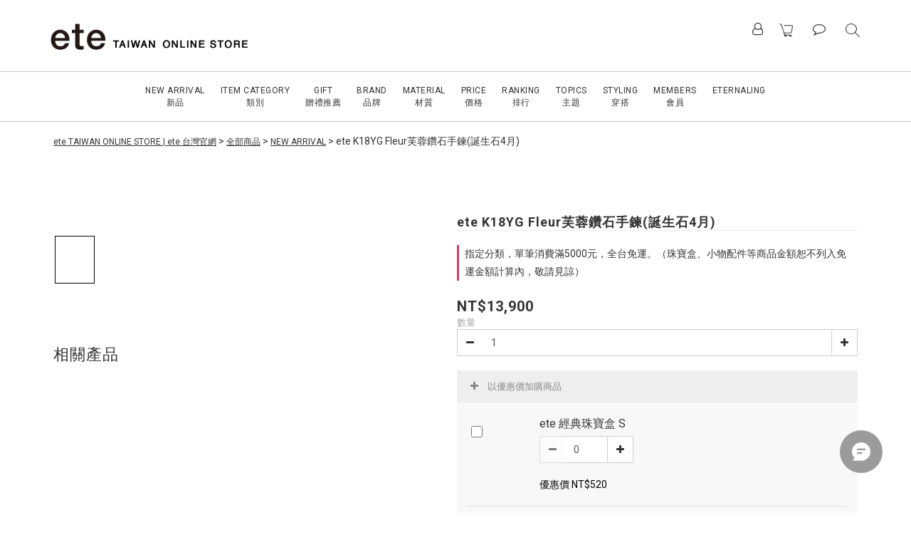

--- FILE ---
content_type: text/html; charset=utf-8
request_url: https://www.etewebtw-shop.com/products/62850021718
body_size: 136244
content:
<!DOCTYPE html>
<html lang="zh-hant">
<head>
  <!-- prefetch dns -->
<meta http-equiv="x-dns-prefetch-control" content="on">
<link rel="dns-prefetch" href="https://cdn.shoplineapp.com">
<link rel="preconnect" href="https://cdn.shoplineapp.com" crossorigin>
<link rel="dns-prefetch" href="https://shoplineimg.com">
<link rel="preconnect" href="https://shoplineimg.com">
<link rel="dns-prefetch" href="https://shoplineimg.com">
<link rel="preconnect" href="https://shoplineimg.com" title="image-service-origin">

  <link rel="preload" href="https://cdn.shoplineapp.com/s/javascripts/currencies.js" as="script">




      <link rel="preload" as="image" href="https://shoplineimg.com/607949931e064c006021bb9b/64533bd6a12915000e368783/800x.webp?source_format=jpg" media="(max-height: 950px)">

<!-- Wrap what we need here -->


<!-- SEO -->
  
    <title ng-non-bindable>ete K18YG Fleur芙蓉鑽石手鍊(誕生石4月)</title>

  <meta name="description" content="Fleur在法語中是“花”的意思。以繽紛的芙蓉花朵為靈感的誕生石系列。以八爪鑲嵌寶石的設計，讓人聯想到美麗花瓣。在光線的照射下更散發美麗的色澤。優雅的設計，不管是日常生活或是正式場合都很適合佩戴。附有滑動設計的小金球調節鍊，可以依手腕自由調整長度，搭配不同款式的手鍊，豐富日常造型。寶石語言：四月：永恆的愛、堅貞的承諾">

    <meta name="keywords" content="手鍊,輕奢手鍊,K金手鍊,純銀手鍊,珠寶手鍊,日本輕珠寶,日本輕珠寶品牌,日本輕珠寶飾品,日本輕珠寶推薦,日系輕珠寶,日系輕珠寶品牌,日系輕奢飾品,日系輕奢飾品推薦,日系輕奢品牌,日系手鍊,日本飾品,日本飾品推薦,日本專櫃,日本專櫃輕珠寶,OL最愛手鍊,小資女手鍊,飾品穿搭,送禮推薦,鑽石手鍊">



<!-- Meta -->
  

    <meta property="og:title" content="ete K18YG Fleur芙蓉鑽石手鍊(誕生石4月)">

  <meta property="og:type" content="product"/>

    <meta property="og:url" content="https://www.etewebtw-shop.com/products/62850021718">
    <link rel="canonical" href="https://www.etewebtw-shop.com/products/62850021718">

  <meta property="og:description" content="Fleur在法語中是“花”的意思。以繽紛的芙蓉花朵為靈感的誕生石系列。以八爪鑲嵌寶石的設計，讓人聯想到美麗花瓣。在光線的照射下更散發美麗的色澤。優雅的設計，不管是日常生活或是正式場合都很適合佩戴。附有滑動設計的小金球調節鍊，可以依手腕自由調整長度，搭配不同款式的手鍊，豐富日常造型。寶石語言：四月：永恆的愛、堅貞的承諾">

    <meta property="og:image" content="https://img.shoplineapp.com/media/image_clips/64533bd6a12915000e368783/original.jpg?1683176406">
    <meta name="thumbnail" content="https://img.shoplineapp.com/media/image_clips/64533bd6a12915000e368783/original.jpg?1683176406">

    <meta property="fb:app_id" content="">



    <script type="application/ld+json">
    {"@context":"https://schema.org","@type":"WebSite","name":"ete","url":"https://www.etewebtw-shop.com"}
    </script>


<!-- locale meta -->


  <meta name="viewport" content="width=device-width, initial-scale=1.0, viewport-fit=cover">
<meta name="mobile-web-app-capable" content="yes">
<meta name="format-detection" content="telephone=no" />
<meta name="google" value="notranslate">

<!-- Shop icon -->
  <link rel="shortcut icon" type="image/png" href="https://img.shoplineapp.com/media/image_clips/614316a5a961970014a9f58c/original.jpg?1631786661">




<!--- Site Ownership Data -->
    <meta name="google-site-verification" content="0lVNsDcxghnDsd7SUaBp78MN_4LADdTQeBO2RbQhmQY">
<!--- Site Ownership Data End-->

<!-- Styles -->

      <link rel="stylesheet" media="all" href="https://cdn.shoplineapp.com/assets/v1_legacy/application-8f2d23e5a23bf8e7a8490bc18567dec8f3e2c759471b2651b67a18fcd00d3d85.css" onload="" />

      <link rel="stylesheet" media="all" href="https://cdn.shoplineapp.com/assets/v1_legacy/shop-fc1d301b1064b0da7d6d73264478609a0b0126ba73a2a07e4c15136d7166b251.css" onload="" />

    <style>
      @charset "UTF-8";#MenuPanel .MenuPanel-section ul:not(:last-child){border-bottom-width:1px;border-bottom-style:solid;padding-bottom:15px;position:relative}#MenuPanel .MenuPanel-section ul:not(:last-child):after,#MenuPanel .MenuPanel-section ul:not(:last-child):before{content:'';position:absolute;bottom:-1px;width:15px;border-bottom-width:1px;border-bottom-style:solid}#MenuPanel .MenuPanel-section ul:not(:last-child):before{left:0}#MenuPanel .MenuPanel-section ul:not(:last-child):after{right:0}#MenuPanel .MenuPanel-section ul li:hover>a{line-height:initial}#MenuPanel .MenuPanel-section-header:first-child{display:none}.CartPanel-section .addon-cart-item{padding:15px}.CartPanel-section .addon-cart-item:not(:last-child){border-bottom-width:1px;border-bottom-style:solid}.CartPanel-section .addon-cart-item .promotion-label{display:inline-block;vertical-align:top}.CartPanel-section .cart-items{overflow:auto;position:relative}.CartPanel-section .cart-items>.cart-item-container:not(:first-child){position:relative;border-top-width:1px;border-top-style:solid}.CartPanel-section .cart-items>.cart-item-container:not(:first-child):after,.CartPanel-section .cart-items>.cart-item-container:not(:first-child):before{content:'';position:absolute;top:-1px;width:15px;border-top-width:1px;border-top-style:solid}.CartPanel-section .cart-items>.cart-item-container:not(:first-child):before{left:0}.CartPanel-section .cart-items>.cart-item-container:not(:first-child):after{right:0}.CartPanel-section .cart-item{border:none;position:relative;padding-bottom:40px}.CartPanel-section .cart-item .title{font-size:13px;padding-bottom:2px}.CartPanel-section .cart-item .variation{font-size:14px}.CartPanel-section .cart-item .price-details{position:absolute;bottom:10px;font-size:14px}.CartPanel-section .cart-item .cart-item-content{width:-o-calc(100% - 60px)!important;width:-ms-calc(100% - 60px)!important;width:calc(100% - 60px)!important}.CartPanel-section .cart-item .remove a{float:none;color:#858585;text-indent:-9999px;text-align:left;width:16px;position:absolute;right:12px;bottom:11px}.CartPanel-section .cart-item .remove a:before{content:'\f014';font-family:FontAwesome;position:absolute;right:2px;text-indent:0}.CartPanel-section .cart-item .item-variation{display:inline-block;position:relative;font-weight:700}.CartPanel-section .cart-item .item-variation .space-variation:before{content:',';margin-right:7px}.cart-chkt-btn{font-weight:400}.cart-chkt-btn:hover:not(.insufficient-point){background:0 0!important;border-top-width:1px;border-top-style:solid;border-bottom-width:1px;border-bottom-style:solid}.cart-mask{opacity:.3}.CartPanel-hint{min-height:160px;display:flex;align-items:center;justify-content:center}@media (min-width:1200px){#cart-panel{width:300px;left:auto!important;right:-280px!important;height:auto;overflow:visible;transition:.5s;z-index:50;opacity:0}#cart-panel .cart-items{min-height:28px;max-height:486px}#cart-panel .cart-items::-webkit-scrollbar{width:6px}#cart-panel .cart-items::-webkit-scrollbar-track{background:rgba(241,241,241,.15)}#cart-panel .cart-items::-webkit-scrollbar-thumb{background:#999;border-radius:3px}#cart-panel .cart-items::-webkit-scrollbar-thumb:hover{background:#666}#cart-panel.is-open{right:5%!important;opacity:1}.cart-mask{opacity:0}}@media (max-width:1199px){.cart-chkt-btn-cont{position:absolute;bottom:0;width:100%}.CartPanel-section .cart-items{position:absolute;max-height:calc(100% - 64px);top:0;overflow-y:auto;width:100%}.ios .CartPanel-section .cart-items{max-height:calc(100% - 64px)}.CartPanel-hint{min-height:100vh}}.ProductList-container .ProductList-categoyBanner,.PromotionPage-container .ProductList-categoyBanner,body.products.index .ProductList-categoyBanner{display:none}.ProductList-container .ProductDetail-breadcrumb a,.ProductList-container .ProductList-breadcrumb a,.PromotionPage-container .ProductDetail-breadcrumb a,.PromotionPage-container .ProductList-breadcrumb a,body.products.index .ProductDetail-breadcrumb a,body.products.index .ProductList-breadcrumb a{position:relative}.ProductList-container .ProductDetail-breadcrumb a:after,.ProductList-container .ProductList-breadcrumb a:after,.PromotionPage-container .ProductDetail-breadcrumb a:after,.PromotionPage-container .ProductList-breadcrumb a:after,body.products.index .ProductDetail-breadcrumb a:after,body.products.index .ProductList-breadcrumb a:after{content:'';position:absolute;left:50%;right:50%;bottom:-3px;border-bottom-width:2px;border-bottom-style:solid}.ProductList-container .ProductDetail-breadcrumb a:hover:after,.ProductList-container .ProductList-breadcrumb a:hover:after,.PromotionPage-container .ProductDetail-breadcrumb a:hover:after,.PromotionPage-container .ProductList-breadcrumb a:hover:after,body.products.index .ProductDetail-breadcrumb a:hover:after,body.products.index .ProductList-breadcrumb a:hover:after{left:0;right:0}.ProductList-container .ProductList-info .Label,.PromotionPage-container .ProductList-info .Label,body.products.index .ProductList-info .Label{font-size:20px;padding:15px 0 25px}.ProductList-container .ProductList-settings,.PromotionPage-container .ProductList-settings,body.products.index .ProductList-settings{display:none}.ProductList-container .ProductList-select,.PromotionPage-container .ProductList-select,body.products.index .ProductList-select{float:right}.ProductList-container .ProductList-select .select-filter,.ProductList-container .ProductList-select .select-sort,.PromotionPage-container .ProductList-select .select-filter,.PromotionPage-container .ProductList-select .select-sort,body.products.index .ProductList-select .select-filter,body.products.index .ProductList-select .select-sort{margin-right:15px}.ProductList-container .ProductList-select .select-filter,.ProductList-container .ProductList-select .select-limit,.ProductList-container .ProductList-select .select-sort,.PromotionPage-container .ProductList-select .select-filter,.PromotionPage-container .ProductList-select .select-limit,.PromotionPage-container .ProductList-select .select-sort,body.products.index .ProductList-select .select-filter,body.products.index .ProductList-select .select-limit,body.products.index .ProductList-select .select-sort{float:left;width:170px;position:relative}.ProductList-container .ProductList-select .select-filter:after,.ProductList-container .ProductList-select .select-limit:after,.ProductList-container .ProductList-select .select-sort:after,.PromotionPage-container .ProductList-select .select-filter:after,.PromotionPage-container .ProductList-select .select-limit:after,.PromotionPage-container .ProductList-select .select-sort:after,body.products.index .ProductList-select .select-filter:after,body.products.index .ProductList-select .select-limit:after,body.products.index .ProductList-select .select-sort:after{content:'\f107';font-family:FontAwesome;position:absolute;right:5px;top:8px}.ProductList-container .ProductList-select span,.PromotionPage-container .ProductList-select span,body.products.index .ProductList-select span{display:block;padding:10px 20px 10px 10px;position:relative;cursor:pointer;min-height:38px}.ProductList-container .ProductList-select span:after,.PromotionPage-container .ProductList-select span:after,body.products.index .ProductList-select span:after{content:'';position:absolute;left:0;right:0;bottom:0;border-bottom:1px solid #aaa}.ProductList-container .ProductList-select>div:hover ul,.PromotionPage-container .ProductList-select>div:hover ul,body.products.index .ProductList-select>div:hover ul{display:block}.ProductList-container .ProductList-select ul,.PromotionPage-container .ProductList-select ul,body.products.index .ProductList-select ul{background:#fff;border:1px solid #ededed;position:absolute;left:0;right:0;z-index:19;margin-top:-1px;cursor:pointer;display:none}.ProductList-container .ProductList-select ul li,.PromotionPage-container .ProductList-select ul li,body.products.index .ProductList-select ul li{list-style:none;padding:9px 10px}.ProductList-container .ProductList-select ul li:hover,.PromotionPage-container .ProductList-select ul li:hover,body.products.index .ProductList-select ul li:hover{color:#fff}@media (min-width:768px){.ProductList-container .ProductList-categoryMenu.is-collapsed .ProductList-nestedList-dropdown,.PromotionPage-container .ProductList-categoryMenu.is-collapsed .ProductList-nestedList-dropdown,body.products.index .ProductList-categoryMenu.is-collapsed .ProductList-nestedList-dropdown{display:none}}@media (max-width:767px){.ProductList-container .ProductList-categoryMenu.is-mobile-collapsed .ProductList-nestedList-dropdown,.PromotionPage-container .ProductList-categoryMenu.is-mobile-collapsed .ProductList-nestedList-dropdown,body.products.index .ProductList-categoryMenu.is-mobile-collapsed .ProductList-nestedList-dropdown{display:none}}@media (min-width:992px){.ProductList-container .ProductList-list+.text-center,.PromotionPage-container .ProductList-list+.text-center,body.products.index .ProductList-list+.text-center{text-align:right}}@media (max-width:767px){.ProductList-container .ProductList-info .Label,.PromotionPage-container .ProductList-info .Label,body.products.index .ProductList-info .Label{float:none;padding-bottom:8px}.ProductList-container .ProductList-info+.row,.PromotionPage-container .ProductList-info+.row,body.products.index .ProductList-info+.row{margin:0 -17px}.ProductList-container .ProductList-list .Product-item,.ProductList-container .ProductList-list .product-item,.PromotionPage-container .ProductList-list .Product-item,.PromotionPage-container .ProductList-list .product-item,body.products.index .ProductList-list .Product-item,body.products.index .ProductList-list .product-item{padding:5px 1.5px 15px}.ProductList-container .ProductList-select,.PromotionPage-container .ProductList-select,body.products.index .ProductList-select{display:flex;float:none}.ProductList-container .ProductList-select .select-sort,.PromotionPage-container .ProductList-select .select-sort,body.products.index .ProductList-select .select-sort{width:100%;margin-right:5%}.ProductList-container .ProductList-select .select-filter,.ProductList-container .ProductList-select .select-limit,.PromotionPage-container .ProductList-select .select-filter,.PromotionPage-container .ProductList-select .select-limit,body.products.index .ProductList-select .select-filter,body.products.index .ProductList-select .select-limit{width:100%}.ProductList-container .ProductList-select span,.PromotionPage-container .ProductList-select span,body.products.index .ProductList-select span{font-size:13px}}.ProductList-select{flex-flow:wrap}.ProductList-select .select-limit,.ProductList-select .select-sort{flex:1}.ProductList-select category-filter-button{flex-basis:100%}.ProductList-select category-filter-button .advance-filter-button{padding:10px 20px 10px 10px;min-height:38px;border-bottom-color:#aaa}.ProductList-select category-filter-button .advance-filter-button svg{margin:0 8px 0 0}.ProductList-select category-filter-button .advance-filter-button:hover{border-bottom-color:#c74060;color:#c74060}.ProductList-select category-filter-button .advance-filter-button:hover svg{fill:#c74060}@media (max-width:368px){.ProductList-select category-filter-button .advance-filter-button{max-width:100%}}@media (max-width:767px){.ProductList-select category-filter-button .advance-filter-button,.ProductList-select category-filter-button .shop-setting-wrapper{margin:0;width:100%}}.advance-filter-tag-container .clear-all-button{color:#aaa}.category-advance-filter{margin:0 15px;padding:16px 0 0 0;border-top:solid 1px #ddd}.category-advance-filter .title{display:none}.category-advance-filter .apply-button{min-height:38px;border-radius:2px;background-color:#c74060}.category-advance-filter .filter-data .clear-button{color:#aaa}.category-advance-filter .filter-data .filter-item label{color:#888}.category-advance-filter .filter-data .filter-item label input[type=checkbox]{margin-top:5px;height:12px}.category-advance-filter .filter-data .filter-item label input[type=checkbox]::before{min-height:12px;width:12px;height:12px;border-color:#888}.category-advance-filter .filter-data .filter-item label input[type=checkbox]:checked::after{padding:12px;background-color:#4383f0;color:#fff;font-size:14px}.category-advance-filter .filter-data .filter-price-range{flex-wrap:wrap}.category-advance-filter .filter-data .filter-price-range input{outline:0}.category-advance-filter .filter-data .filter-price-range input:focus,.category-advance-filter .filter-data .filter-price-range input:hover{border:solid 1px #c74060}@media (min-width:1200px){.category-advance-filter .filter-data .filter-price-range{flex-wrap:nowrap}}.trial-order-dialog .description{color:#5b5b5b}body.pages.show.express-checkout-page{margin-bottom:90px}body.pages.show.express-checkout-page ol,body.pages.show.express-checkout-page ul{margin-left:0;padding-left:56px;list-style-position:outside}body.pages.show.express-checkout-page #Content{visibility:visible;padding-top:0}body.pages.show.express-checkout-page .available-time-disabled{background:#ddd;color:#b0b0b0;border-color:#ddd}#Footer{overflow:hidden}#Footer .Footer-grids{width:1400px;max-width:100%;margin:0 auto;padding:0 20px 0}#Footer .Footer-grids .description p{font-size:14px;color:#333;line-height:1.5}#Footer .Footer-grids li,#Footer .Footer-grids ol,#Footer .Footer-grids ul{margin:0}#Footer .Footer-grids ol,#Footer .Footer-grids ul{padding-left:56px}#Footer .container{width:100%;padding:0;padding:30px 0}#Footer .container.padding-v-none{padding-bottom:0!important;padding-top:0!important;margin-bottom:0!important}#Footer .container.padding-v-none .container-md-height{margin-bottom:0!important}#Footer .container.padding-v-none .box-info{padding-top:0;padding-bottom:0;margin-bottom:0!important}#Footer .container:first-child{border-top:1px solid #d6d6d6}#Footer .container:first-child .row .item h4{padding:10px 0;margin:0 0 20px}#Footer .container:last-child{border-top:none;padding:11px;width:100vw;margin-left:-50vw;position:relative;left:50%}#Footer .container:last-child *{font-size:13px}#Footer .container .box-info{padding:15px;font-size:14px}#Footer .container .box-info li{font-size:14px;color:#333;line-height:1.5}#Footer .container .list-social{text-align:center;margin-bottom:15px}#Footer .container .list-social li{display:inline-block;font-size:27px;margin:0 7px}#Footer .container .list-social~div{text-align:center!important;padding-bottom:10px}#Footer .container .list-social~div img{width:auto!important;display:inline-block!important}#Footer .container .item.padding-h-none .box-info{padding-left:0;padding-right:0}#Footer .row:first-child{height:auto!important;padding:0;border:none}#Footer .container.container-full-width:last-child{left:0}#Footer #shopline-copyright{font-size:11px;padding:15px 0;text-align:center;width:100%}#Footer #shopline-copyright>a{text-decoration:none}@media (max-width:991px){#Footer .container:first-child .row .item:not(:last-child){margin-bottom:30px}}@media (max-width:767px){#Footer .Footer-grids{padding:0 15px 0}}*{font-family:andy-money,system-ui,-apple-system,Segoe UI,Roboto,Ubuntu,Cantarell,Noto Sans,Noto Sans TC,Noto Sans SC,sans-serif}li,ul{margin:0;padding:0;list-style-position:outside}h1{font-size:28px;line-height:1.24}h2{font-size:24px;line-height:1.24}h3{font-size:20px;line-height:1.24}h4{font-size:18px;line-height:1.24}p{margin:0;padding:0}.block-inner{width:1400px;max-width:100%;margin:0 auto;padding:10px 20px}body{font-size:14px}#Content{overflow:hidden}#Content .container{width:100%;padding:0}@media (max-width:767px){#Content .FormBuilder-container{padding-left:8px;padding-right:8px}}@media screen and (min-width:768px){#Content{padding-top:50px}}@media (min-width:1200px){body.home.index #Content{padding-top:0}}body.home.index .CustomPage{visibility:hidden}.NavigationBar~#Content{padding-top:80px;padding-bottom:40px}@media (max-width:1199px){.NavigationBar~#Content{padding-top:60px}}li.List-item{list-style:none}.NavigationBar.mod-desktop .NavigationBar-logo:nth-child(2){display:none}.sidr{width:280px}.sidr ul li a,.sidr ul li span{text-transform:unset}.owl-theme:not(.addon-items-row) .owl-nav.disabled+.owl-dots{margin-top:0;position:absolute;right:15px;bottom:15px}.owl-theme:not(.addon-items-row) .owl-dots .owl-dot{display:block;margin:10px 0}.owl-theme:not(.addon-items-row) .owl-dots .owl-dot span{background:#fff;border:1px solid #eee}.hide-carousel-nav.owl-carousel.owl-theme .owl-nav{display:none}.Grid-item-title{font-size:24px;line-height:1.5;text-transform:none;padding:10px 0 53px 0}.Grid-item-title *{line-height:100%}.Grid-item-title>:last-child{position:relative}.Grid-item-title>:last-child:after{content:'';position:absolute;left:0;bottom:-20px;width:25px;border-bottom-width:3px;border-bottom-style:solid}.Grid-item-title>:last-child[style*="text-align: center;"]:after{left:50%;margin-left:-12.5px}.Grid-item-title>:last-child[style*="text-align: left;"]:after{left:0}.Grid-item-title>:last-child[style*="text-align: right;"]:after{left:auto;right:0}.Grid-item-title+.Grid-item-content p:last-child:after{display:none}.Grid-item-content p{line-height:1.5}.Grid-h1_tag-item h1{line-height:1.5}.Grid-item ol,.Grid-item ul{margin-left:0;padding-left:calc(56px + 5px)}.sl-goto-top{width:34px;height:34px;background:#fff;border-width:1px;border-style:solid;border-color:#e7e7e7;z-index:10;text-align:center;display:block!important;opacity:0;transition:.4s;bottom:58px;bottom:calc(58px + constant(safe-area-inset-bottom));bottom:calc(130px + env(safe-area-inset-bottom));right:37px}.sl-goto-top:hover{background:#fff!important}.sl-goto-top:before{content:'';width:12px;height:12px;border-left:2px solid #8a8a8a;border-top:2px solid #8a8a8a;position:absolute;left:10px;top:10px;transform:rotate(45deg)}.sl-goto-top:after{content:'';height:14px;border-left:2px solid #8a8a8a;position:absolute;left:15px;top:11px}.sl-goto-top.active{opacity:1}.quick-cart-item:hover .boxify-image-wrapper .boxify-image:after{content:'';position:absolute;left:0;right:0;top:0;bottom:0}.quick-cart-item.available-time-over .btn-add-to-cart,.quick-cart-item.coming-soon .btn-add-to-cart{display:none}.product-item .boxify-image-wrapper .btn-add-to-cart{background:#fff;color:#333;left:10px;right:10px;bottom:10px;width:auto;height:40px;border-radius:3px;opacity:1;transition:.4s}.product-item .boxify-image-wrapper .btn-add-to-cart:hover{color:#fff}.product-item .info-box{height:auto;margin:0 auto}.product-item .title{color:#333;font-size:14px;text-align:center;margin-bottom:4px}.product-item .price{text-align:center}.product-item .price-sale,.product-item .price:not(.price-crossed),.product-item .redeem-point{font-size:16px;font-weight:700}.product-item .price:not(.price-sale):not(.price-crossed){color:#333}.product-item .price-crossed{color:#888;margin-bottom:5px}.member-price-tip{margin:0}.member-price-tip a,.member-price-tip a .price,.member-price-tip a .tip{color:#888!important;font-weight:400!important;font-size:13px!important}.member-price-tag,.product-customized-labels{z-index:10;font-size:10px;padding:5px}.btn-add-to-cart.mobile-cart{background-color:#f7f7f7;border-color:#f7f7f7}.btn-add-to-cart.mobile-cart.not-in-available-time,.btn-add-to-cart.mobile-cart.sold-out-item{background-color:#f7f7f7;border-color:#f7f7f7}.btn-add-to-cart.mobile-cart.not-in-available-time i,.btn-add-to-cart.mobile-cart.sold-out-item i{color:#888}.available-time-content,.sold-out-item-content{background:rgba(150,150,150,.6);margin-top:-22px;z-index:10;border-radius:0}.ProductList-container .tit-category{display:none;border-bottom-width:3px;border-bottom-style:solid;padding:15px 15px 20px;margin:0}.ProductList-categoryMenu{padding:15px}.ProductList-categoryMenu .List-item a{color:#333;position:relative;font-size:16px;-webkit-font-smoothing:antialiased;padding:8px;padding-right:25px;word-break:break-word}.ProductList-categoryMenu .List-item .List-item a{color:#888}.ProductList-categoryMenu .fa{position:absolute;right:0;top:0;bottom:0;padding:10px;margin:0}select{-webkit-appearance:none;-moz-appearance:none}select::-ms-expand{display:none}.ProductList-settings select{border:none;border-bottom:1px solid #aaa;box-shadow:none}.ProductList-info{padding:0 5px;margin-bottom:8px}.ProductList-info .Label{float:left}.ProductList-info .ProductList-settings>span{display:inline-block;position:relative}.ProductList-info .ProductList-settings>span:before{content:'';position:absolute;right:13px;bottom:0;width:15px;border-bottom:1px solid #fff}.ProductList-info .ProductList-settings>span:after{content:'\f107';font-family:FontAwesome;position:absolute;right:13px;top:6px}.ProductList-list .Product-item,.ProductList-list .product-item{padding:5px 5px 15px}.no-cat .left-c-box{display:none}.no-cat .right-c-box{width:100%}.no-cat .ProductList-list .product-item{width:25%}.quick-cart-cancel-holder .quick-cart-cancel{background:0 0;border:none;color:#d6d6d6;font-size:20px}.bn-cat img{width:100%}.form-control{border:1px solid #d6d6d6;box-shadow:none;border-radius:3px;height:38px}.form-control:focus{border-color:#d6d6d6}.input-group-btn:first-child>.btn,.input-group-btn:first-child>.btn-group,.input-group-btn:last-child>.btn,.input-group-btn:last-child>.btn-group{height:38px}.input-group-btn>.btn:active,.input-group-btn>.btn:focus,.input-group-btn>.btn:hover{z-index:1}.input-group-btn+input{border-left:none;border-right:none}.btn-default.active,.btn-default.focus,.btn-default:active,.btn-default:focus,.btn-default:hover{color:#000;background:0 0;border-color:#d6d6d6}.arrow-select{position:absolute;z-index:4;margin:11px 0 0 -24px}.addon-promotions-container .addon-promotions-header{background:#d6d6d6}.addon-promotions-container .addon-promotion-item-wrapper img{border-color:#d6d6d6}.addon-promotions-container .addon-promotion-item-wrapper .addon-selected img{border-color:#40366c}.addon-promotions-container .quantity-container .input-group{margin-bottom:0}.btn-color-primary{border-width:1px;border-style:solid}.btn-color-primary:hover{background-color:#fff}.btn:not(.btn-success):not(.btn-buy-now){border-radius:3px}.btn:not(.btn-success):not(.btn-buy-now).focus,.btn:not(.btn-success):not(.btn-buy-now):focus,.btn:not(.btn-success):not(.btn-buy-now):hover{background:#fff}.Back-in-stock-addItem-block .btn:not(.is-active){border-radius:3px}.Back-in-stock-addItem-block .btn:not(.is-active).focus,.Back-in-stock-addItem-block .btn:not(.is-active):focus,.Back-in-stock-addItem-block .btn:not(.is-active):hover{background:#fff}.btn-custom{font-weight:400}.search-noresult{text-align:center;width:100%;margin-top:35px}.search-noresult input{border:none;border-bottom:1px solid #aaa;width:200px;outline:0}.section-title{text-align:center;font-size:22px;padding:10px 0 25px;margin-bottom:28px;position:relative;color:#666;letter-spacing:3px}.section-title:after{content:'';position:absolute;left:50%;bottom:-3px;width:25px;margin-left:-12.5px;border-bottom-width:3px;border-bottom-style:solid}.share-box .action-title{display:inline-block;vertical-align:middle;text-transform:none;margin:0 10px 0 0}.share-box .share-buttons{display:inline-block;vertical-align:middle}.variant-gallery-scroll-container{overflow:hidden;max-height:100%}.variant-gallery.no-arrow{padding:0}.modal-dialog .product-info .title{display:-webkit-box;-webkit-line-clamp:2;-webkit-box-orient:vertical;overflow:hidden;margin:0 0 20px}.modal-dialog .product-info>.hidden-xs,.modal-dialog .product-info>.visible-xs{text-align:center}.modal-dialog .product-info>.hidden-xs>*,.modal-dialog .product-info>.visible-xs>*{text-align:left}.modal-dialog .product-info .form-inline .input-group{margin-bottom:10px}.selectpicker{-webkit-appearance:none;-moz-appearance:none;background:0 0;padding-right:30px;position:relative;z-index:5}.select-cart-form,.selector-wrapper{display:block;position:relative;z-index:5}.select-cart-form.mb-5,.selector-wrapper.mb-5{margin-bottom:5px}.select-cart-form select,.selector-wrapper select{padding-right:30px!important;position:relative}.select-cart-form:after,.selector-wrapper:after{content:'\f078';font-family:FontAwesome;position:absolute;z-index:4;top:50%;right:15px;transform:translateY(-50%);line-height:1.4;pointer-events:none}.dynamic-delivery-form:after{transform:translateY(10%)}#product-page-checkout .select-cart-form select{width:100%!important;margin:0!important}.product-info .price-sale{display:inline-block;vertical-align:bottom;margin-right:15px}.product-info .price-regular{margin:0 0 3px;display:inline-block;vertical-align:bottom;font-size:13px}.product-info .price-regular:not(.price-crossed){color:#333!important}.product-info .price-crossed{color:#aaa}.product-info .price-regular:not(.price-crossed),.product-info .price-sale,.product-info .price>span{font-size:18px;font-weight:700}.Product-info{max-width:300px;margin:0 auto}.quick-cart-body .product-info,.quick-cart-mobile-header .product-info{padding-left:15px}.ProductDetail-product-info .price-box>.price,.quick-cart-body .price,.quick-cart-mobile-header .price{word-break:break-word;white-space:normal}.quick-cart-body .product-images,.quick-cart-mobile-header .product-images{padding-right:15px}.quick-cart-mobile-header{margin-top:10px}.quick-cart-mobile-header .product-images{width:200px}.quick-cart-mobile-header .product-info{width:-o-calc(100% - 200px);width:-ms-calc(100% - 200px);width:calc(100% - 200px)}.buy-now-preorder-hint,.variation_title{color:#aaa;font-size:13px}.Util-cssToggle .Toggle-expanded{padding:0 10px;border:1px solid #eee;border-radius:4px;color:#aaa}.Util-cssToggle~.Util-cssToggleLabel{display:inline-block;margin:20px auto 0;color:#aaa;border:1px solid #eee;border-radius:4px}.Util-cssToggle~.Util-cssToggleLabel :before{position:static;margin-left:5px;margin-top:2px}.Util-cssToggle~.Util-cssToggleLabel+div{border-top:1px solid #eee;margin-top:20px;padding-top:20px}.quick-cart-cancel-holder{display:none}.variant-gallery-stage{position:relative}.quick-cart-body .variant-gallery-stage>a:last-child{background:rgba(3,3,3,.6);color:#fff;position:absolute;right:0;bottom:0;font-size:12px;padding:3px 10px 3px 10px}.quick-cart-body .variant-gallery-stage>a:last-child:hover{color:#fff}.messagetobuy{color:#aaa;font-size:14px;font-style:normal;text-align:center;margin:8px 0 8px}@media (min-width:768px){.modal.QuickCart-modal{height:100%;overflow:visible;top:47%;max-height:calc(100vh - 180px)}}.modal.QuickCart-modal .product-info .btn-quick-cart-add-to-cart.btn{margin-bottom:0;height:38px}.modal .variant-image{width:50px;height:50px}.modal .variant-gallery-control{line-height:50px}span[ng-if=reachedPurchaseLimit] .out-of-stock{clear:both;padding-bottom:20px}.Grid-row-wrapper{overflow:auto}.Product-item.multi-image .Image-boxify-image{transition:.4s;top:0}.Product-item.multi-image .Image-boxify-image:nth-child(2){position:absolute;opacity:0;visibility:hidden}.Product-item.multi-image .member-price-tag~.Image-boxify-image:nth-child(2),.Product-item.multi-image .product-customized-labels~.Image-boxify-image:nth-child(2){position:relative;opacity:1;visibility:visible}.Product-item.multi-image .member-price-tag~.Image-boxify-image:nth-child(3),.Product-item.multi-image .product-customized-labels~.Image-boxify-image:nth-child(3){position:absolute;opacity:0;visibility:hidden}body:not(.ios) .Product-item.multi-image:hover .Image-boxify-image:nth-child(1){position:absolute;opacity:0;visibility:hidden}body:not(.ios) .Product-item.multi-image:hover .Image-boxify-image:nth-child(2){position:relative;opacity:1;visibility:visible}body:not(.ios) .Product-item.multi-image:hover .member-price-tag~.Image-boxify-image:nth-child(2),body:not(.ios) .Product-item.multi-image:hover .product-customized-labels~.Image-boxify-image:nth-child(2){position:absolute;opacity:0;visibility:hidden}body:not(.ios) .Product-item.multi-image:hover .member-price-tag~.Image-boxify-image:nth-child(3),body:not(.ios) .Product-item.multi-image:hover .product-customized-labels~.Image-boxify-image:nth-child(3){position:relative;opacity:1;visibility:visible}body:not(.ios) .quick-cart-item:hover .boxify-image-wrapper.multi-image .boxify-image:nth-child(1){position:absolute;opacity:0;visibility:hidden}body:not(.ios) .quick-cart-item:hover .boxify-image-wrapper.multi-image .boxify-image:nth-child(2){position:relative;opacity:1;visibility:visible}body:not(.ios) .quick-cart-item:hover .boxify-image-wrapper.multi-image .member-price-tag~.boxify-image:nth-child(2),body:not(.ios) .quick-cart-item:hover .boxify-image-wrapper.multi-image .product-customized-labels~.boxify-image:nth-child(2){position:absolute;opacity:0;visibility:hidden}body:not(.ios) .quick-cart-item:hover .boxify-image-wrapper.multi-image .member-price-tag~.boxify-image:nth-child(3),body:not(.ios) .quick-cart-item:hover .boxify-image-wrapper.multi-image .product-customized-labels~.boxify-image:nth-child(3){position:relative;opacity:1;visibility:visible}.product-item .multi-image .boxify-image{transition:.4s;top:0}.product-item .multi-image .boxify-image:nth-child(2){position:absolute;opacity:0;visibility:hidden}.product-item .multi-image .member-price-tag~.boxify-image:nth-child(2),.product-item .multi-image .product-customized-labels~.boxify-image:nth-child(2){position:relative;opacity:1;visibility:visible}.product-item .multi-image .member-price-tag~.boxify-image:nth-child(3),.product-item .multi-image .product-customized-labels~.boxify-image:nth-child(3){position:absolute;opacity:0;visibility:hidden}page-item-instagram>div:nth-child(2)>div:nth-child(1){padding:5px 10px 15px}page-item-instagram>div:nth-child(2)>div:nth-child(1) #instagram-username{margin-left:10px}page-item-instagram>div:nth-child(2)>div:nth-child(2){padding:5px 15px}page-item-instagram>div:nth-child(2)>div:nth-child(2)>div{padding:1px;vertical-align:top}page-item-instagram .instagram-post .like{text-align:center;padding-top:12px;margin-bottom:20px}page-item-instagram .instagram-post .like+.caption{margin-top:-18px}page-item-instagram .instagram-post .caption{margin:12px 10px 20px 10px;font-size:13px;height:56px;word-break:break-word}page-item-instagram .instagram-post .caption :empty{display:none}#instagram-profile-pic{display:block;width:80px;height:80px;margin-left:auto;margin-right:auto;margin-bottom:15px}page-item-instagram>div:nth-child(2)>div:nth-child(1) #instagram-username{margin-left:0;display:block;text-align:center}#instagram-username{font-size:16px;font-weight:400;color:#666;letter-spacing:2px}#message_text{resize:none}.large-message,.page-cart,.page-checkout,.page-order-show{background:0 0}.large-message .full-content-center{margin:0 auto}#product-page .block-inner,#product-page .container:nth-child(1),#product-page .pd-box{padding-top:0}#product-page #buynow-footer{width:auto;left:0;right:0;padding:10px 12px;line-height:1.4}#product-page .container .item .description p{line-height:1.5}.page-checkout{padding-top:0}input[type=checkbox].signup-page-checkbox{margin-right:5px}.member-content-center .order-container td{vertical-align:middle}.ios input[type=text]{-webkit-appearance:none}@media (min-width:992px){.left-c-box{width:20%;float:left}.right-c-box{width:78%;float:right}.search-noresult{padding:0 100px;text-align:left}.quick-cart-body{margin-top:5px;margin-bottom:5px}}@media (min-width:768px){.pd-box{padding:15px 20px}.QuickCart-modal .modal-dialog{position:absolute;top:50%;left:50%;transform:translate(-50%,-50%)!important}body:not(.promotions) .product-item:hover product-item:not(.only-wishlist-button) .boxify-image-wrapper .boxify-image:after{position:absolute;top:0;right:0;bottom:0;left:0;background:rgba(0,0,0,.5);content:''}#product-page-checkout .select-cart-form{float:right;width:calc(100% - 170px)}#page-delivery-options .form-group:after{content:'';display:block;clear:both}}@media (max-width:991px){.quick-cart-mobile .quick-cart-price{float:none}.quick-cart-mobile .info-box{min-height:150px}.instagram-post{width:50%!important}.variant-gallery-stage>a:first-child{right:15px}}@media (max-width:991px){.block-inner{padding:10px 15px}.quick-cart-mobile .info-box{padding:10px 10px 27px 10px}.btn-add-to-cart.mobile-cart{width:auto;left:14px;right:14px;margin:0}.Product-info{padding:0 10px}.instagram-post.col-4{width:50%!important}.ProductList-info{padding:0;margin-bottom:25px}.ProductList-info .ProductList-settings>span{float:left;width:-o-calc(48vw - 15px);width:-ms-calc(48vw - 15px);width:calc(48vw - 15px)}.ProductList-info .ProductList-settings>span:first-child{margin-right:-o-calc(4.6vw - 5px);margin-right:-ms-calc(4.6vw - 5px);margin-right:calc(4.6vw - 5px)}.ProductList-info .ProductList-settings>span:before{right:0;width:30px}.ProductList-info .ProductList-settings select{width:100%}.ProductDetail-relatedProducts-list .product-item,.ProductList-list .product-item{padding:0 2px 10px}.no-cat .ProductList-list .product-item{width:50%}.quick-cart-item{padding-bottom:15px}.page-item-products-container .col-xs-6{width:47.905%}.page-item-products-container .product-items-container{justify-content:space-between}.owl-theme .owl-nav.disabled+.owl-dots{right:10px}.owl-theme .owl-dots .owl-dot{margin:7px 0}.owl-theme .owl-dots .owl-dot span{width:6px;height:6px}.ProductList-list .Product-title,.ProductList-list .title,.product-item .title{font-size:13px}.product-images .product-link{min-height:108px;display:flex;align-items:center}.product-images .product-link a{position:absolute;left:0;right:0;bottom:0;text-align:center;color:#fff!important;background:rgba(3,3,3,.6);font-size:12px;padding:2px 5px}.addon-product-info .out-of-stock,.product-info .out-of-stock,.quick-cart-body .out-of-stock{color:#ccc;font-size:18px;font-weight:700;text-align:center;padding-top:20px}page-item-instagram>div{padding:0 8px}}@media (max-width:767px){.messagetobuy{padding:10px 0}}@media (max-width:600px){.QuickCart-modal .modal-body{padding:15px 0 0}.QuickCart-modal .modal-dialog{margin:0 15px}.QuickCart-modal .modal-content{border-radius:0;border:none;max-height:calc(100vh - 120px);overflow:auto}.QuickCart-modal .quick-cart-body{margin-bottom:0}.QuickCart-modal .quick-cart-body .product-info{padding-bottom:45px;position:static}.QuickCart-modal .quick-cart-body .btn-quick-cart-add-to-cart.btn,.QuickCart-modal .quick-cart-body .messagetobuy+button{left:0;right:0;bottom:0;z-index:5;width:auto;border-radius:4px}.QuickCart-modal .row{margin:0}.QuickCart-modal .product-title.product-info{padding-right:15px}.QuickCart-modal .product-title.product-info .title{font-size:18px}.QuickCart-modal .quick-cart-mobile-header{display:flex!important;margin-bottom:20px}.QuickCart-modal .product-info .price-sale{bottom:22px}.QuickCart-modal .product-info .price-crossed{bottom:50px;margin:0;color:#aaa!important}.QuickCart-modal .product-info .price-regular:not(.price-crossed){margin:0;bottom:0}.QuickCart-modal .product-info .price-block{left:15px;right:15px}.QuickCart-modal .product-info .price-sale.member-price-tip-content{bottom:0}.QuickCart-modal .os-host-resize-disabled.os-host-scrollbar-horizontal-hidden>.os-scrollbar-vertical{top:0}.quantity{margin-bottom:0}.product-info .price-sale{display:block}.product-info .price-regular{display:block}}@media (max-width:500px){.quick-cart-mobile-header .product-images{width:40%}.quick-cart-mobile-header .product-info{width:60%;padding:0}.QuickCart-modal .product-info .price-block{left:0}}@media (max-width:480px){.owl-theme .owl-nav.disabled+.owl-dots{right:10px;bottom:10px}.owl-theme .owl-dots .owl-dot{display:block;margin:5px 0}.form-control.form-control-sm.selectpicker.form-control-inline,.selectpicker.form-control-inline{display:inline-block}}@media (max-width:372px){.NavigationBar.mod-mobile .NavigationBar-actionMenu>.List-item{margin:0 5px}}@media (max-width:345px){.QuickCart-modal .product-title.product-info .title{font-size:16px}.QuickCart-modal .product-info .price-sale{bottom:18px;font-size:16px}.QuickCart-modal .product-info .price-regular:not(.price-crossed){font-size:16px}}@media (max-width:338px){.NavigationBar.mod-mobile .NavigationBar-actionMenu>.List-item .NavigationBar-actionMenu-button.sl-menu-panel-toggle{width:50px}.NavigationBar.mod-mobile .NavigationBar-actionMenu>.List-item{margin:0 3px}}.variation-selector{display:block;margin-bottom:10px}.variations_title_quantity{margin-top:20px}.product-info .out-of-stock{margin-top:20px}.form-group.gender{position:relative}.form-group.gender:after{content:'\f078';font-family:FontAwesome;position:absolute;z-index:4;top:34px;right:10px;pointer-events:none}.ProductList-categoryMenu .ProductList-nestedList-dropdown.second-layer .second-layer-content>.Label{padding-right:25px}.quick-cart-button-container.has-spb-button{display:flex;flex-wrap:wrap}.quick-cart-button-container.has-spb-button paypal-fast-checkout-btn{flex:1;margin:8px 0 0 0;min-width:100%}.quick-cart-button-container.has-spb-button.has-buy-now-button paypal-fast-checkout-btn{margin-top:10px}#delivery-form-content [address-module] .address-module-dropdown .form-group-address{position:relative}#delivery-form-content [address-module] .address-module-dropdown .form-group-address select{padding-right:25px}#delivery-form-content [address-module] .address-module-dropdown .form-group-address:after{content:'\f078';font-family:FontAwesome;position:absolute;z-index:4;top:10px;right:10px;pointer-events:none}#delivery-form-content [address-module] .address-module-dropdown .form-group-address .form-control{text-overflow:ellipsis;overflow:hidden}#delivery-form-content [address-module] .address-module-dropdown .form-group-address .form-control ::-moz-placeholder{text-overflow:ellipsis;overflow:hidden}#delivery-form-content [address-module] .address-module-dropdown .form-group-address .form-control :-ms-input-placeholder{text-overflow:ellipsis;overflow:hidden}#delivery-form-content [address-module] .address-module-dropdown .form-group-address .form-control ::placeholder{text-overflow:ellipsis;overflow:hidden}.product-list-variant-selector-item>.product-list-variant-selector-image{width:30px!important;height:30px!important}@media (max-width:991px){.product-list-variant-selector-item>.product-list-variant-selector-image{width:25px!important;height:25px!important}}.product-list-variant-selector-container{text-align:center!important}.quick-cart-mobile.has-variant-selector .quick-cart-price{margin-bottom:0}.quick-cart-mobile.has-variant-selector .quick-cart-item{position:unset}.quick-cart-mobile.has-variant-selector .quick-cart-item .info-box{padding-bottom:12px;min-height:unset;margin-bottom:unset}.quick-cart-mobile.has-variant-selector .quick-cart-item .info-box .quick-cart-price{min-height:unset}.quick-cart-mobile.has-variant-selector.has-wishlist-button .quick-cart-item .info-box{padding-bottom:40px!important}body.promotions .quick-cart-mobile.has-variant-selector.has-wishlist-button .quick-cart-item .info-box{padding-bottom:16px!important}.product-list-variant-selector-toggle>.product-list-variant-selector-expand{line-height:30px}body.home.mix-navigation-fixed{padding-top:0!important}body.home:not(.my-scroll) .NavigationBar.mod-desktop .NavigationBar-container{padding:15px 20px 0;text-align:center}body.home:not(.my-scroll) .NavigationBar.mod-desktop .NavigationBar-logo{float:none;display:inline-block;margin:0 auto;position:static;transform:translateY(0)}body.home:not(.my-scroll) .NavigationBar.mod-desktop .NavigationBar-logo:nth-child(1){display:none}body.home:not(.my-scroll) .NavigationBar.mod-desktop .NavigationBar-logo:nth-child(2){max-height:100px}body.home:not(.my-scroll) .NavigationBar.mod-desktop .NavigationBar-logo:nth-child(2) img{max-height:100px}body.home:not(.my-scroll) .NavigationBar.mod-desktop .NavigationBar-mainMenu{justify-content:center}body.home:not(.my-scroll) .NavigationBar-mainMenu{margin:10px auto 0!important;float:none}body.home:not(.my-scroll) .NavigationBar-actionMenu{float:none}body.home:not(.my-scroll) .NavigationBar-actionMenu-button.nav-color.sl-menu-panel-toggle{background:0 0;transition:background .4s}body.home.my-scroll .NavigationBar.mod-desktop .NavigationBar-logo:nth-child(2){display:none}body.home:not(.my-scroll) .navigation-menu-top-layer{justify-content:center}body.home.has-previewing-closed-store-banner #Content{padding-top:40px!important}body.home .Grid-row-wrapper .Grid-row .product-items-container{padding:0}body.home .cat-home{display:none}body.home .cat-box{position:absolute;color:#fff}body.home .cat-box .tit-cat{font-size:40px;letter-spacing:2px;text-transform:lowercase;margin-top:5px;position:relative}body.home .cat-box .tit-cat:after{content:'';position:absolute;bottom:-10px;width:10px;border-bottom:3px solid #fff}@media (min-width:768px){body.home .page-item-products-container{margin-left:-15px;margin-right:-15px}}@media (max-width:767px){body.home.has-previewing-closed-store-banner #Content{padding-top:45px!important}}@media (min-width:1200px){body.home.index #Content .ProductList-container{visibility:hidden}}.member-referral-customer-popup-desktop{position:absolute;background-color:#fff;width:186px;height:auto;box-shadow:3px 4px 6px -1px rgba(0,0,0,.1),0 2px 4px -1px rgba(0,0,0,.06),-1px -2px 4px -1px rgba(0,0,0,.06);transform:translate(-129px,15px)}.member-referral-customer-popup-desktop::before{content:"";position:absolute;width:0;height:0;box-sizing:border-box;border:1rem solid #000;border-color:transparent transparent #fff #fff;top:2px;left:152px;transform-origin:0 0;transform:rotate(135deg);box-shadow:-3px 3px 4px -3px rgba(0,0,0,.1)}.member-referral-customer-popup-desktop .body{display:flex;flex-direction:column;justify-content:space-between;align-items:center;padding:15px;height:100%}.member-referral-customer-popup-desktop .body .close-section{cursor:pointer;display:flex;align-self:flex-end;padding:5px;color:#a1a1a1}.member-referral-customer-popup-desktop .body .close-button{position:absolute;width:25px;height:25px;top:15px;right:15px}.member-referral-customer-popup-desktop .body .close-button:after,.member-referral-customer-popup-desktop .body .close-button:before{position:absolute;right:11px;top:6px;content:'';height:14px;width:1px}.member-referral-customer-popup-desktop .body .close-button:before{transform:rotate(45deg)}.member-referral-customer-popup-desktop .body .close-button:after{transform:rotate(-45deg)}.member-referral-customer-popup-desktop .body .description{width:112px;text-align:center;margin-bottom:8px}.member-referral-customer-popup-desktop .body .description .icon{width:81px;height:77px}.member-referral-customer-popup-desktop .body .action-button{color:#fff;background-color:#c74060;border-radius:.5rem;padding:7px;width:156px;border:none;font-size:14px;text-align:center}.member-referral-customer-popup-mobile{background-color:#c74060;margin:0;padding:0}.member-referral-customer-popup-mobile .member-referral-link{display:flex;align-items:center;color:#fff!important;font-size:14px}.member-referral-customer-popup-mobile .member-referral-link .icon{margin-right:12px;font-size:20px}.member-referral-customer-popup-mobile .member-referral-link:hover{color:#fff!important}.welcome-referral-modal-window{z-index:1102!important}.welcome-referral-modal-window .scroll-area{max-height:calc(50vh)}.welcome-referral-modal-window .confirm-bar{padding:15px}.welcome-referral-modal-window .modal-dialog{margin:0 20px}.welcome-referral-modal-window .modal-content{border-radius:0}.welcome-referral-modal-backdrop{z-index:1101!important}#get-welcome-member-referral-credits{display:flex;flex-direction:column;justify-content:center;align-items:center;padding:15px}#get-welcome-member-referral-credits .close-section{cursor:pointer;display:flex;align-self:flex-end;padding:5px;color:#a1a1a1}#get-welcome-member-referral-credits .close-section .close-button{position:absolute;width:25px;height:25px;top:15px;right:15px;color:none;background:0 0;border:none;border-radius:0}#get-welcome-member-referral-credits .close-section .close-button:after,#get-welcome-member-referral-credits .close-section .close-button:before{position:absolute;right:11px;top:6px;content:'';height:14px;width:1px;background-color:#333}#get-welcome-member-referral-credits .close-section .close-button:before{transform:rotate(45deg)}#get-welcome-member-referral-credits .close-section .close-button:after{transform:rotate(-45deg)}#get-welcome-member-referral-credits img{width:168px;height:180px;margin-bottom:20px;margin-top:15px}#get-welcome-member-referral-credits .body{display:flex;flex-direction:column;justify-content:center;align-items:center;text-align:center;max-width:428px}@media (max-width:767px){#get-welcome-member-referral-credits .body{max-width:100%}}#get-welcome-member-referral-credits .body .title{font-size:23px;font-weight:700;margin-bottom:10px}#get-welcome-member-referral-credits .body .content{font-size:14px;width:100%;margin-bottom:20px}#get-welcome-member-referral-credits .body .continue{display:block;width:175px;color:#fff;background-color:#c74060;border-radius:3px;padding:7px;text-align:center;border:none;margin-bottom:15px;font-size:14px;cursor:pointer}@media (max-width:767px){#get-welcome-member-referral-credits .body .continue{width:100%}}.welcome-referral-modal-window .modal-content{border-radius:6px}#get-welcome-member-referral-credits .close-section{display:none}#get-welcome-member-referral-credits .body .title{font-size:22px}#get-welcome-member-referral-credits .body .continue{padding:7px 0}.member-referral-customer-popup-desktop .body .close-button:after,.member-referral-customer-popup-desktop .body .close-button:before{background-color:#979797}.member-referral-customer-popup-desktop .body .action-button{padding:7px 0}@media (min-width:768px){.users-edit-container{margin-top:15px}}@media (max-width:767px){.MemberCenter .sr-tab{position:fixed;z-index:30;left:0;right:0;background:#fff;overflow-x:scroll;margin-top:-10px;border-bottom:solid 1px #ddd}.MemberCenter .sr-tab .Tabset-tabs{background:0 0;position:static;width:auto;display:inline-flex;border:none;padding:0 15px}}@media (max-width:767px) and (max-width:767px){.MemberCenter .sr-tab .Tabset-tabs>.Tab-label.active{position:relative;border-bottom:none}.MemberCenter .sr-tab .Tabset-tabs>.Tab-label.active:after{position:absolute;content:'';display:block;height:3px;background:#757575;bottom:-7px;left:0;width:100%}}.NavigationBar{transition:background .4s}.NavigationBar.mod-desktop{transform:translate3d(0,0,0)}.NavigationBar.mod-desktop .NavigationBar-container{width:1400px;max-width:100%;min-height:80px;margin:0 auto;padding:0 20px 0;position:relative}.NavigationBar.mod-desktop .NavigationBar-logo{max-width:280px;max-height:60px;position:absolute;left:20px;top:50%;transform:translateY(-50%)}.NavigationBar.mod-desktop .NavigationBar-logo img{max-height:60px}.NavigationBar.mod-desktop .NavigationBar-actionMenu{position:absolute;right:10px;top:10px}.NavigationBar.mod-mobile .NavigationBar-logo{max-width:180px;height:60px;overflow:hidden;display:flex;align-items:center;padding:8px 15px}.NavigationBar.mod-mobile .NavigationBar-logo img{max-height:100%}@media (max-width:338px){.NavigationBar.mod-mobile .NavigationBar-logo{max-width:175px}}.NavigationBar-mainMenu{max-width:1000px;margin-left:100px;margin-top:42px;display:flex;align-items:center;justify-content:flex-start}.NavigationBar.mod-mobile .NavigationBar-actionMenu{float:right}.NavigationBar.mod-mobile .NavigationBar-actionMenu .List-item>.fa-search{font-size:17px}.NavigationBar.mod-mobile .NavigationBar-actionMenu .List-item .Product-searchField-form{display:block;width:100%;position:fixed;z-index:10;left:0;right:0;top:-50px;background:#f7f7f7;padding:16px 11px 17px;opacity:0;visibility:hidden;transition:.2s}.NavigationBar.mod-mobile .NavigationBar-actionMenu .List-item .Product-searchField-form.active{top:0;opacity:1;visibility:visible}.NavigationBar.mod-mobile .NavigationBar-actionMenu .List-item .Product-searchField-form .fa-search{margin-top:2px}.NavigationBar.mod-mobile .NavigationBar-actionMenu .List-item .Product-searchField-form input{background:0 0;border:none;border-bottom:1px solid #333;padding:0;width:-o-calc(100% - 60px);width:-ms-calc(100% - 60px);width:calc(100% - 60px);outline:0}.NavigationBar-actionMenu-button.nav-color:hover,.NavigationBar-actionMenu-button.nav-color:hover svg,.dropdown-menu li:hover{color:#888;fill:#888}.dropdown-menu li{color:#333}.sidr ul li{border:none;line-height:normal}.sidr ul li .active,.sidr ul li .sidr-class-active,.sidr ul li:hover{border:none;line-height:normal!important}.sidr ul li .active>a,.sidr ul li .active>span,.sidr ul li .sidr-class-active>a,.sidr ul li .sidr-class-active>span,.sidr ul li:hover>a,.sidr ul li:hover>span{background:0 0}.NavigationBar-nestedList:hover .multi-sub{box-shadow:0 8px 15px 0 rgba(0,0,0,.1)}.NavigationBar-nestedList .NavigationBar-nestedList-dropdown{background:#fff}@media (min-width:1200px){.NavigationBar-actionMenu-button .fa{font-size:18px}.NavigationBar-actionMenu-button .fa-v5-globe{height:15px;width:15px;vertical-align:middle;margin-top:-2px;margin-right:1px}}.navigation-menu{display:flex;align-items:center;flex-direction:column}.navigation-menu li,.navigation-menu ul{list-style:none;text-align:left}.navigation-menu-top-layer{display:flex;flex-wrap:wrap;padding:10px;max-width:1000px}.navigation-menu-top-layer>.navigation-menu-item{margin:0 10px}.navigation-menu-top-layer>.navigation-menu-item>.navigation-menu-item-label{margin-bottom:20px}.navigation-menu-top-layer>.navigation-menu-item--nested{position:relative;display:flex}.navigation-menu-top-layer>.navigation-menu-item--nested:hover .navigation-menu-second-layer{visibility:visible;opacity:1}.navigation-menu-second-layer{position:absolute;top:100%;z-index:5;display:flex;visibility:hidden;overflow:hidden;align-content:flex-start;flex-direction:column;flex-wrap:wrap;min-width:200px;min-height:45px;max-width:900px;max-height:360px;background:#fff;box-shadow:8px 8px 8px 0 rgba(0,0,0,.03),-2px 8px 8px 0 rgba(0,0,0,.03);opacity:0;transition:.2s}.navigation-menu-second-layer.navigation-menu-second-layer-origin-position{position:absolute!important;top:100%!important;right:unset!important;left:0!important}.navigation-menu-second-layer>.navigation-menu-item{display:flex;align-items:center;width:200px;text-align:left}.navigation-menu-second-layer>.navigation-menu-item>.navigation-menu-item-label{padding:12px 16px}.navigation-menu-second-layer>.navigation-menu-item--nested{position:relative;justify-content:space-between}.navigation-menu-second-layer>.navigation-menu-item--nested .navigation-menu-third-layer-toggle{display:flex;align-items:center;justify-content:center;background:#f7f7f7;font-size:18px;cursor:pointer}.navigation-menu-second-layer>.navigation-menu-item--nested .navigation-menu-third-layer-toggle--close{margin:0 8px;padding-left:1px;min-width:22px;min-height:22px;border-radius:50%}.navigation-menu-second-layer>.navigation-menu-item--nested .navigation-menu-third-layer-toggle--open{min-width:36px;min-height:45px}.navigation-menu-third-layer{z-index:5;display:none;overflow-x:hidden;overflow-y:auto;flex-direction:column;max-height:360px;width:200px;background:#f7f7f7;transition:.2s}.navigation-menu-third-layer.navigation-menu-third-layer-shadow{box-shadow:8px 8px 8px 0 rgba(0,0,0,.06)}.navigation-menu-third-layer>.navigation-menu-item{display:flex;align-items:center;width:200px;text-align:left}.navigation-menu-third-layer>.navigation-menu-item>.navigation-menu-item-label{padding:12px 16px}.navigation-menu-item{text-align:left}.navigation-menu-item-label{display:inline-block;color:#333;letter-spacing:.5px;font-weight:400;font-size:15px;-webkit-font-smoothing:antialiased}.navigation-menu-item-label span{margin-left:4px}.second-layer-scroll-buttons{position:fixed;display:none;flex-direction:column;justify-content:center;margin-top:120px;padding:30px 30px 30px 0}.second-layer-scroll-buttons .scroll-left,.second-layer-scroll-buttons .scroll-right{display:flex;align-items:center;justify-content:center;padding:3px 0 5px;width:30px;height:30px;background-color:#333;color:#fff;font-size:18px;cursor:pointer}.second-layer-scroll-buttons .scroll-left.scroll-disable,.second-layer-scroll-buttons .scroll-right.scroll-disable{background-color:#ddd;cursor:auto}body.pages.show .CustomPage .Grid-item-title>:last-child:after{bottom:-25px}body.pages #Content .CustomPage-text-page .block-inner{width:1110px}body.pages .CustomPage-content{line-height:1.5}body.pages .CustomPage-content ol,body.pages .CustomPage-content ul{margin:0;padding-left:56px}body.posts.show h1,body.posts.show h2{text-transform:none}body.posts.show .Post .Post-title{margin:0 0 20px;padding:15px 0;text-align:center;text-transform:unset;position:relative}body.posts.show .Post .Post-title:after{content:'';position:absolute;left:50%;bottom:0;width:40px;border-bottom-width:3px;border-bottom-style:solid;margin-left:-20px}body.posts.show .Post .Post-date{color:#888;font-size:14px;text-align:center;margin-bottom:10px}body.posts.show .Post .Post-content{word-break:break-word}body.posts.show .Post .Post-content *{line-height:1.5}body.posts.show .Post .Post-content p{margin-bottom:20px}body.posts.show .share-box{text-align:right}@media (max-width:767px){body.posts.show .Post .Post-content p img{width:-o-calc(100% + 50px);width:-ms-calc(100% + 50px);width:calc(100% + 50px);max-width:none;margin-left:-25px;margin-right:-25px}}body.posts.index .PostList .List-item a:hover{color:inherit}body.posts.index .PostList .List-item .List-item-title{color:#333;text-transform:unset;margin:0 0 15px;padding:0;max-height:57px;display:-webkit-box;-webkit-line-clamp:2;-webkit-box-orient:vertical;overflow:hidden}body.posts.index .PostList .List-item .List-item-content .List-item-excerpt{width:350px;float:right;margin-left:50px}body.posts.index .PostList .List-item .List-item-content .List-item-excerpt p{display:none}body.posts.index .PostList .List-item .List-item-content .List-item-text{color:#888;font-size:15px;word-break:break-word}body.posts.index .PostList .List-item .List-item-content .List-item-text img{display:none}body.posts.index .PostList .List-item .List-item-content .List-item-text .List-item-preview{max-height:105px;display:-webkit-box;-webkit-line-clamp:5;-webkit-box-orient:vertical;word-break:break-word;white-space:pre-line;overflow:hidden}body.posts.index .PostList .List-item .List-item-content .List-item-text .List-item-preview *{margin:0;padding:0;color:#888!important;font-size:15px!important;text-align:left!important}body.posts.index .PostList .List-item .List-item-content .List-item-text>span{color:#888;display:inline-block;margin-top:15px;position:relative}body.posts.index .PostList .List-item .List-item-content .List-item-text>span:after{content:'';position:absolute;left:0;bottom:-12px;width:36px;border-bottom-width:3px;border-bottom-style:solid}@media (min-width:992px){body.posts.index .PostList .List-item .List-item-content .List-item-text{width:-o-calc(100% - 400px);width:-ms-calc(100% - 400px);width:calc(100% - 400px);float:left}}@media (max-width:991px){body.posts.index .PostList .List-item .List-item-content .List-item-excerpt{width:30%}}@media (max-width:767px){body.posts.index .PostList .List-item:first-child{margin-top:15px}body.posts.index .PostList .List-item .List-item-content .List-item-excerpt{width:100%;float:none;margin:0 0 30px;text-align:center}}#btn-form-submit-modal:focus,#btn-form-submit-modal:hover,.Back-in-stock-addItem-block .btn.focus:not(.is-active),.Back-in-stock-addItem-block .btn:not(.is-active):focus,.Back-in-stock-addItem-block .btn:not(.is-active):hover,.Label-price.is-sale,.MemberCenter .PromotionInfo .show-term-button:hover,.ProductDetail-product-info .price-box>.price-sale>span,.ProductDetail-product-info .price-box>.price:not(.price-crossed),.ProductList-categoryMenu .List-item a.primary-color-hover:hover,.ProductList-categoryMenu ul li:hover>a.primary-color-hover,.ProductReview-container .List-item a.primary-color-hover:hover,.ProductReview-container a.primary-color-hover:hover,.PromotionInfo .show-term-button:hover,.PromotionPage-container .info-box .btn-add-to-promotion-cart .fa,.addon-promotions-container .addon-promotion-item .price-sale,.btn-add-back-in-stock.is-active,.btn-add-back-in-stock:hover,.btn-add-to-cart.mobile-cart,.btn-add-wishlist.is-active,.btn-add-wishlist:hover,.btn.focus:not(.btn-success):not(.btn-buy-now),.btn:not(.btn-success):not(.btn-buy-now):focus,.btn:not(.btn-success):not(.btn-buy-now):hover,.facebook-banner .fa-times,.facebook-banner .wording,.instagram-banner .fa-times,.instagram-banner .wording,.member-center-coupon-nav .active,.product-available-info-time,.product-info .price-regular:not(.price-crossed),.product-info .price-sale,.product-item .price-sale,.product-item .price:not(.price-crossed),.quick-cart-body .product-link>a,.quick-cart-mobile-header .product-link>a,.variation-label.variation-label--selected,.variation-label:hover,body.passwords.edit #user-password-edit-btn:hover,body.passwords.new #submit-btn:hover,body.registrations.edit #edit-passwd-btn:hover,sl-list-page-wishlist-button .plp-wishlist-button .fa-heart{color:#c74060}.product-available-info-icon .icon-clock{fill:#c74060}.NavigationBar-nestedList .sub-next:not(.sub-disable):hover span,.NavigationBar-nestedList .sub-prev:not(.sub-disable):hover span,.ProductList-select ul li:hover,.cart-chkt-btn,.coupon-card-image,.navigation-menu .scroll-left:not(.scroll-disable):hover,.navigation-menu .scroll-right:not(.scroll-disable):hover,.owl-theme .owl-dots .owl-dot.active span,.owl-theme .owl-dots .owl-dot:hover span,.product-item .boxify-image-wrapper .btn-add-to-cart:hover,.sl-goto-top:hover,body.passwords.edit #user-password-edit-btn:focus,body.passwords.new #submit-btn:focus,body.registrations.edit #edit-passwd-btn:focus{background:#c74060}.member-center-coupon-load{background:#c74060!important}#get-welcome-member-referral-credits .body .continue,.CartPanel-toggleButton .Cart-count.primary-color,.MemberCenter .product-review-block .btn-primary,.btn-cart-fixed,.btn-color-primary,.member-profile-save,.member-referral-customer-popup-desktop .body .action-button,.member-referral-customer-popup-mobile .member-referral-link,.member-referral-customer-popup-mobile .member-referral-link:hover{background-color:#c74060}#get-welcome-member-referral-credits .body .continue,.MemberCenter .product-review-block .btn-primary,.MemberCenter .product-review-block .btn-primary:hover,.btn-cart-fixed,.btn-color-primary,.btn-color-primary:hover,.cart-chkt-btn,.member-profile-save,.member-profile-save:hover,.member-referral-customer-popup-desktop .body .action-button,.product-available-info,.sl-goto-top:hover,.variant-image.selected .image-container,.variation-label.variation-label--selected,.variation-label:hover,body.passwords.edit #user-password-edit-btn:active,body.passwords.new #submit-btn:active,body.registrations.edit #edit-passwd-btn:active{border-color:#c74060}.checkout-coupon-list-card:hover>.checkout-coupon-list-card-body,.member-center-coupon-load,.product-list-variant-selector-item.selected-variation>.product-list-variant-selector-image:after{border-color:#c74060!important}.sl-goto-top:hover:before{border-top-color:#c74060}.Grid-item-content div:last-child:after,.Grid-item-content p:last-child:after,.Tabset .Tab-label.active span:after,.pagination>li.active a:focus,.pagination>li.active a:hover,.pagination>li.active span:focus,.pagination>li.active span:hover,.pagination>li.active>a,.pagination>li.active>span,.primary-border-color-after:not(.Grid-item-title) :after,.primary-border-color-after:not(.Grid-item-title):after,.primary-border-color-after>:after,.primary-color-border-bottom,.product-available-info-time,.section-title:after{border-bottom-color:#c74060}.Product-promotions-tag,.sl-goto-top:hover:after,.sl-goto-top:hover:before{border-left-color:#c74060}.navigation-menu .navigation-menu-item:hover>.navigation-menu-item-label{color:#c74060!important}.navigation-menu .navigation-menu-third-layer-toggle:hover{color:#c74060!important}.ProductList-select category-filter-button .advance-filter-button:hover{border-bottom-color:#c74060;color:#c74060}.ProductList-select category-filter-button .advance-filter-button:hover svg{fill:#c74060}.category-advance-filter .apply-button{background-color:#c74060}.category-advance-filter .filter-data .filter-price-range input:focus,.category-advance-filter .filter-data .filter-price-range input:hover{border-color:#c74060}.NavigationBar-mainMenu .List-item:hover>.Label.primary-color-hover{color:#c74060!important}.NavigationBar-mainMenu i.primary-color-hover:hover{color:#c74060!important}@media (min-width:768px){.PostList .List-item.primary-color-hover a:hover .List-item-title{color:#c74060}}@media (max-width:767px){.PostList .List-item.primary-color-hover a:active .List-item-title{color:#c74060}}.ProductReview-container .List-item a.disabled{color:#c74060!important}.cart-chkt-btn:hover:not(.insufficient-point){color:#c74060!important}.cart-chkt-btn:hover:not(.insufficient-point) .ladda-spinner div div div{background:#c74060!important}.MemberCenter .product-review-block .btn-primary:active,.MemberCenter .product-review-block .btn-primary:hover,.MemberCenter .product-review-block .btn-primary:visited{background-color:transparent;border:1px solid #ccc;border-color:#c74060}.Variation-border.selected{border:solid 2px #c74060!important}@media not all and (pointer:coarse){.Variation-border:hover{border:solid 2px #c74060!important}}.customer-review-bar-color{background-color:rgba(199,64,96,.3)!important}.facebook-quick-signup-success-page .title{color:#c74060}.facebook-quick-signup-success-page .btn-facebook-redirect{background-color:#c74060}.facebook-quick-signup-success-page .btn-facebook-redirect:hover{background-color:#c74060;color:#fff;opacity:.8}.facebook-quick-signup-failure-page .title{color:#c74060}.facebook-quick-signup-failure-page .btn-facebook-redirect{background-color:#c74060}.facebook-quick-signup-failure-page .btn-facebook-redirect:hover{background-color:#c74060;color:#fff;opacity:.8}.trial-order-dialog .checkout-btn{width:unset;background-color:#c74060}@media (max-width:767px){.js-sticky-cart-button-container.fast-checkout-container .icon-cart{fill:#c74060!important}}.member-center-coupon-load:hover{background:0 0!important;opacity:.9}body.products.show .ProductDetail-product-gallery>.loading-placeholder{float:right!important;width:-o-calc(100% - 100px)!important;width:-ms-calc(100% - 100px)!important;width:calc(100% - 100px)!important}body.products.show .ProductDetail-product-gallery>.loading-placeholder+div{float:left;width:72px}body.products.show .ProductDetail-product-gallery .variant-gallery-control{width:100%;height:25px;line-height:1.8!important}body.products.show .ProductDetail-product-gallery .variant-gallery-control.left{top:0;bottom:auto}body.products.show .ProductDetail-product-gallery .variant-gallery-control.left i{transform:rotate(90deg)}body.products.show .ProductDetail-product-gallery .variant-gallery-control.right{top:auto;bottom:0}body.products.show .ProductDetail-product-gallery .variant-gallery-control.right i{transform:rotate(90deg)}body.products.show .ProductDetail-product-gallery .variant-gallery-slider{width:auto}body.products.show .ProductDetail-product-gallery .variant-image{width:72px;height:72px;margin:0 0 10px;float:none}body.products.show .ProductDetail-product-gallery product-variant-gallery .variant-gallery{max-height:400px}body.products.show .ProductDetail-product-gallery .variant-gallery-stage{display:flex;align-items:center;justify-content:center}body.products.show .ProductDetail-product-gallery .variant-gallery-stage #sl-product-image{width:auto}body.products.show .ProductDetail-product-info .price-box>.price,body.products.show .ProductDetail-product-info .price-box>.price-regular{display:inline-block;vertical-align:middle}body.products.show .ProductDetail-product-info .price-box>.price-regular.price-sale,body.products.show .ProductDetail-product-info .price-box>.price.price-sale{margin-right:20px}body.products.show .ProductDetail-product-info .price-box>.price-regular.out-of-stock,body.products.show .ProductDetail-product-info .price-box>.price-regular:not(.price-crossed),body.products.show .ProductDetail-product-info .price-box>.price.out-of-stock,body.products.show .ProductDetail-product-info .price-box>.price:not(.price-crossed){font-weight:700}body.products.show .ProductDetail-product-info .price-box>.price-regular:not(.price-sale):not(.price-crossed),body.products.show .ProductDetail-product-info .price-box>.price:not(.price-sale):not(.price-crossed){color:#333}body.products.show .ProductDetail-product-info .price-box .price-member{display:block}body.products.show .ProductDetail-product-info .price-box .price-member.price-sale{margin-right:0}body.products.show .ProductDetail-product-info .price-box>.price-sale>span{font-weight:700}body.products.show .ProductDetail-product-info .same-price{display:flex}body.products.show .ProductDetail-product-info .same-price .price-box{order:-1}body.products.show .ProductDetail-product-info .same-price .price-sale{font-size:20px}body.products.show .ProductDetail-product-info .btn-custom{width:100%;height:38px}body.products.show .ProductDetail-product-info .checkout-label{background:#333;border-radius:4px;text-align:left;margin:0 0 10px;margin-top:10px}body.products.show .ProductDetail-product-info .checkout-label+*{clear:both}body.products.show .ProductDetail-product-info .Back-in-stock-addItem-block,body.products.show .ProductDetail-product-info .Wishlist-addItem-block{margin-top:10px;margin-bottom:10px}body.products.show .ProductDetail-product-info>.box-default{text-align:center}body.products.show .ProductDetail-product-info>.box-default>*{text-align:left;clear:both}body.products.show .ProductDetail-product-info>.box-default .out-of-stock *{text-align:left;font-size:14px;line-height:1.4}body.products.show .ProductDetail-product-info .quantity{float:none}body.products.show .ProductDetail-product-info .product-review-box .review-summary-info-stars span{color:#ffc500;padding-right:5px;font-size:16px}body.products.show .ProductDetail-product-info .product-review-box .review-summary-data{padding-left:10px;font-size:17px;color:#888}body.products.show .ProductDetail-product-info .variation-detail{margin-top:20px}body.products.show .ProductDetail-product-info .variation-detail~*{clear:both}body.products.show .ProductDetail-additionalInfo .show-more-container{margin:0 auto 10px auto}body.products.show .ProductDetail-additionalInfo .show-more-container .show-more-btn{text-align:center;box-shadow:none;line-height:24px;padding:0 10px;color:#aaa;border:solid 1px #eee;font-size:14px;border-radius:4px}body.products.show .ProductDetail-additionalInfo .product-review-no-data{text-align:center;color:#333;font-size:14px}body.products.show .ProductDetail-additionalInfo .product-reviews-container .review-summary-info-desc,body.products.show .ProductDetail-additionalInfo .product-reviews-container .review-summary-info-stars{display:inline-block}body.products.show .ProductDetail-additionalInfo .product-reviews-container .review-summary-bars .review-summary-bar .review-summary-bar-line-bg{border:initial;background-color:initial}body.products.show .ProductDetail-additionalInfo .product-reviews-container .review-summary-bars .review-summary-bar .review-summary-bar-line-bg .review-summary-bar-line{max-width:calc(100% - 40px)}body.products.show .ProductDetail-additionalInfo .product-reviews-container .review-summary-bars .review-summary-bar-number{display:none}body.products.show .ProductDetail-additionalInfo .product-reviews-container .review-summary-bars .review-summary-bar-number-v2{position:absolute;left:calc(100% + 10px);display:block}body.products.show .ProductDetail-additionalInfo .product-reviews-container .review-summary-bars .review-summary-bar-number-v2.review-summary-bar-number--zero{left:100%}@media screen and (max-width:1200px){body.products.show .ProductDetail-additionalInfo .product-reviews-container .review-summary-source{position:relative}}body.products.show .addon-promotions-container .addon-promotions-header{background:#eee;color:#888}body.products.show .addon-promotions-container .addon-promotions-header #sec0{color:#888;font-size:13px}body.products.show .addon-promotions-container .addon-promotion-item-wrapper img{border:none}body.products.show .addon-promotions-container .detail-media-container{width:60px;height:60px;margin:0 10px}body.products.show .share-box{margin-top:20px}body.products.show .Back-in-stock-addItem-block,body.products.show .Wishlist-addItem-block{text-align:center}body.products.show .ProductDetail-gallery li:not(:last-child){margin-bottom:30px}body.products.show #sl-product-image{width:100%}body.products.show .ProductDetail-additionalInfo .ProductDetail-title,body.products.show .ProductDetail-additionalInfo .Tabset-tabs .Tab-label{letter-spacing:1px;font-weight:200}body.products.show .ProductDetail-relatedProducts .ProductDetail-relatedProducts-title{letter-spacing:1px;font-weight:200}body.products.show .js-sticky-cart-button-container{position:fixed;display:flex;align-items:center;justify-content:center;left:0;right:0;bottom:0;z-index:15;opacity:0!important;transition:.4s}body.products.show .js-sticky-cart-button-container.active{opacity:1!important}body.products.show .js-sticky-cart-button-container:not(.active){pointer-events:none}body.products.show .js-sticky-cart-button-container.fast-checkout-container{flex-direction:column}body.products.show .js-sticky-cart-button-container.fast-checkout-container .btn-cart-fixed{margin:0 0 10px}body.products.show .btn-cart-fixed{flex:1;font-size:14px;color:#fff;padding:14px 12px;text-align:center;border-width:1px;border-style:solid;padding-bottom:calc(12px + constant(safe-area-inset-bottom));padding-bottom:calc(12px + env(safe-area-inset-bottom));cursor:pointer}body.products.show .btn-cart-fixed.btn-buy-now{opacity:1!important;margin-bottom:0}body.products.show .btn-cart-fixed.btn-buy-now:focus,body.products.show .btn-cart-fixed.btn-buy-now:hover{display:flex;align-items:center;justify-content:center;background-color:#fb7813;background-color:var(--buy-now-button-color,#fb7813);border-color:#fb7813;border-color:var(--buy-now-button-color,#fb7813);color:#fff;fill:#fff}body.products.show .btn-cart-fixed.btn-buy-now .ladda-label{display:flex;align-items:center;justify-content:center}body.products.show .btn-cart-fixed.btn-buy-now .ladda-progress,body.products.show .btn-cart-fixed.btn-buy-now .ladda-spinner{display:none}body.products.show .btn-cart-fixed.btn-fast-checkout{background-color:transparent;border:none;padding:0}body.products.show .btn-cart-fixed .icon-cart{display:none}body.products.show .ProductDetail-product .ui-scrollfix-sticky-bottom{position:static}body.products.show .action-title{font-size:13px;text-transform:capitalize;color:#aaa;margin-bottom:0}body.products.show .no-des{font-size:16px;text-align:center;color:#333;letter-spacing:1px;padding:30px 60px}body.products.show .ProductDetail-description iframe{max-width:100%}body.products.show .ProductDetail-description ol,body.products.show .ProductDetail-description ul{list-style-position:outside;padding-left:40px;margin:0 0 10px 0}body.products.show .ProductDetail-description p{line-height:20px}body.products.show .ProductDetail-description .ProductDetail-title+span{line-height:1.5}@media (min-width:481px){body.products.show product-variant-gallery{display:flex;justify-content:space-between}body.products.show product-variant-gallery .variant-gallery-stage{width:-o-calc(100% - 100px);width:-ms-calc(100% - 100px);width:calc(100% - 100px);order:2;overflow:hidden}body.products.show product-variant-gallery .variant-gallery{width:72px;order:1;margin:0}body.products.show .prod-mobile{display:none!important}}@media (min-width:768px){body.products.show .js-sticky-cart-button-container{bottom:auto;left:auto;right:5%}body.products.show .btn-cart-fixed{width:180px;padding:8px 15px 8px 15px;border-radius:5px}body.products.show .btn-cart-fixed:not(.is-contact-us):not(.is-back-in-stock):not(.btn-buy-now):not(.btn-fast-checkout):before{content:'';width:14px;height:14px;background:url(https://shoplineimg.com/5b39b84972fdc06bb1000426/5be56480f5db5e001509edb6/600x.png) no-repeat center center;background-size:contain;display:inline-block;vertical-align:middle;margin:-3px 6px 0 0}body.products.show .btn-cart-fixed.btn-buy-now{margin-left:8px}}@media (min-width:992px){body.products.show .ProductDetail-product{text-align:center;padding-top:30px}body.products.show .ProductDetail-product-gallery{width:525px;float:none;display:inline-block;vertical-align:top;text-align:left;padding-right:20px}body.products.show .ProductDetail-product-info{width:435px;float:none;display:inline-block;vertical-align:top;text-align:left;padding-left:20px;padding-bottom:20px}body.products.show .ProductDetail-product-info .box-default{width:400px}}@media (min-width:1014px){body.products.show .ProductDetail-product-gallery{width:550px}body.products.show .js-sticky-cart-button-container.fast-checkout-container{padding:20px 20px 5px 20px;width:220px;background-color:#fff}}@media (max-width:1199px){body.products.show .js-sticky-cart-button-container{top:auto!important}}@media (max-width:991px) and (min-width:768px){body.products.show .variant-gallery-control .left{margin-left:0}body.products.show .variant-gallery-control .right{margin-right:0}body.products.show .ProductDetail-product-gallery .variant-gallery-control{left:0}body.products.show .variant-gallery-control{margin:0!important}}@media (max-width:991px){body.products.show .ProductDetail-product-gallery{padding-bottom:20px}body.products.show .ProductDetail-product-info .btn-custom{max-width:100%}body.products.show .variant-gallery-stage,body.products.show .variant-gallery.row{padding:0}}@media (max-width:767px){body.products.show .addon-item-image{width:60px}body.products.show .addon-item-image+.col-full-style{margin-left:10px}body.products.show .addon-promotions-container .detail-media-container{margin:0}body.products.show .ProductDetail-gallery ul{margin-left:-15px;margin-right:-15px}body.products.show .ProductDetail-gallery li img{max-width:100%}body.products.show .ProductDetail-relatedProducts-list{margin:0 -17px}body.products.show .ProductDetail-relatedProducts-list .Product-item{padding:5px 1.5px 15px}body.products.show #Footer{margin-bottom:48px}body.products.show .btn-cart-fixed.btn-fast-checkout{margin:0;height:48px;padding-bottom:calc(48px + constant(safe-area-inset-bottom));padding-bottom:calc(48px + env(safe-area-inset-bottom));background-color:#f6c557}body.products.show .js-sticky-cart-button-container.fast-checkout-container{flex-direction:unset;box-shadow:0 20px 20px 7px #000}body.products.show .js-sticky-cart-button-container.fast-checkout-container .js-btn-cart-fixed{display:flex;justify-content:center;align-items:center;background:#fff;border:none;flex:unset;min-width:unset;padding-top:calc(constant(safe-area-inset-bottom)/ 1.5);padding-top:calc(env(safe-area-inset-bottom)/ 1.5);padding-bottom:calc(constant(safe-area-inset-bottom) * 1.66);padding-bottom:calc(env(safe-area-inset-bottom) * 1.66)}body.products.show .js-sticky-cart-button-container.fast-checkout-container .btn-cart-fixed{margin:0}body.products.show .js-sticky-cart-button-container.fast-checkout-container.has-buy-now-button .js-btn-cart-fixed{height:48px;width:48px}body.products.show .js-sticky-cart-button-container.fast-checkout-container.has-buy-now-button .js-btn-cart-fixed .icon-cart{display:block}body.products.show .js-sticky-cart-button-container.fast-checkout-container.has-buy-now-button .js-btn-cart-fixed .btn-text{display:none}body.products.show .js-sticky-cart-button-container.fast-checkout-container.has-buy-now-button .btn-buy-now{height:auto}body.products.show .js-sticky-cart-button-container.fast-checkout-container.has-buy-now-button .btn-buy-now .buy-now-icon{display:none!important}}@media (max-width:750px){body.products.show .ProductDetail-gallery ul{margin-left:-20px;margin-right:-20px}}@media (max-width:650px){body.products.show .ProductDetail-product-gallery>.loading-placeholder{width:-o-calc(100% - 85px)!important;width:-ms-calc(100% - 85px)!important;width:calc(100% - 85px)!important}}@media (max-width:600px){body.products.show .ProductDetail-description iframe{width:100%;height:52.5vw}}@media (max-width:480px){body.products.show .ProductDetail-product-gallery product-variant-gallery{position:absolute;left:-5px;right:-5px;visibility:hidden;opacity:0}body.products.show .ProductDetail-product-gallery>.loading-placeholder{height:235px!important}body.products.show .block-inner{overflow-x:none}body.products.show .prod-mobile{margin:-10px -22px 0 -22px;width:auto}body.products.show .prod-mobile .owl-stage{min-height:350px}}@media (max-width:479px){body.products.show .ProductDetail-gallery ul{margin-left:-22px;margin-right:-22px}}.addon-product-info .out-of-stock,.product-info .out-of-stock,.quick-cart-body .out-of-stock{color:#aaa;text-align:center;font-size:20px}.quick-cart-body .product-info .reset-bottom-to-zero{text-align:center}.promotion-wrap{border-top:unset}body.products.show .ProductDetail-product-info>.box-default .out-of-stock p{text-align:center}.action-title{margin-top:0}.has-buy-now-button .btn-buy-now{margin-left:8px;height:38px}.has-buy-now-button.has-spb-button{flex-wrap:wrap}.has-buy-now-button.has-spb-button paypal-fast-checkout-btn{margin:0;min-width:100%}.has-spb-button{display:flex}.has-spb-button button{flex:1;padding-left:0;padding-right:0;box-sizing:border-box}.has-spb-button paypal-fast-checkout-btn{position:relative;z-index:49;margin-left:20px;flex:1}.addon-promotion-summary paypal-fast-checkout-btn{margin-top:10px}.ProductReview-container a{color:#333;text-decoration:none!important}.ProductReview-container .btn:hover{background-color:#337ab7!important;color:#fff!important}.product-info .product-variant-option .form-control{width:100%}@media (min-width:768px){body.users.edit .users-edit-container{margin-top:15px}}@media (max-width:767px){body.users.edit .MemberCenter .sr-tab{position:fixed;z-index:30;left:0;right:0;background:#fff;overflow-x:scroll;margin-top:-10px;border-bottom:solid 1px #ddd}body.users.edit .MemberCenter .sr-tab .Tabset-tabs{background:0 0;position:static;width:auto;display:inline-flex;border:none;padding:0 15px}}@media (max-width:767px) and (max-width:767px){body.users.edit .MemberCenter .sr-tab .Tabset-tabs>.Tab-label.active{position:relative;border-bottom:none}body.users.edit .MemberCenter .sr-tab .Tabset-tabs>.Tab-label.active:after{position:absolute;content:'';display:block;height:3px;background:#757575;bottom:-7px;left:0;width:100%}}#Content .PromotionCart-panel .PromotionCart-content .container,#Content .PromotionCart-panel .PromotionCart-header .container,#Content .PromotionPage-container>div:not(.ProductList-breadcrumb){width:calc(100% - 30px);margin-left:auto;margin-right:auto}.PromotionPage-banner{margin-top:0;margin-left:0!important;margin-right:0!important;width:100%!important}.PromotionPage-container .ProductList-list{align-items:stretch}.PromotionPage-container .boxify-image-wrapper .btn-add-to-cart{display:none}.PromotionPage-container .quick-cart-item:hover .boxify-image-wrapper .boxify-image:after{background:0 0}.PromotionPage-breadcrumb{padding-left:0;padding-bottom:0}.PromotionPage-breadcrumb .Label{font-size:20px;margin-top:0}.PromotionPage-container .info-box .btn-add-to-promotion-cart{position:absolute;bottom:0;background-color:#f7f7f7;border-color:#f7f7f7;border-radius:3px;width:calc(100% - 40px);left:20px}.PromotionPage-container .info-box .btn-add-to-promotion-cart.not-in-available-time .fa,.PromotionPage-container .info-box .btn-add-to-promotion-cart.sold-out-item .fa{color:#888}.PromotionPage-container product-item .title{font-size:14px}.PromotionCart-panel .input-group-btn{vertical-align:top}.PromotionCart-panel .input-group-btn>.btn{height:32px;margin:0}.PromotionPage-container .ProductList-paginator-button.active .Label{color:rgba(51,51,51,.8)}@media screen and (max-width:1199px){.NavigationBar~#Content{padding-top:60px}.PromotionPage-nav-container{flex-direction:column}}@media screen and (max-width:767px){.PromotionCart-panel.actived .PromotionCart-header .panel-header-content{width:100%!important}.PromotionCart-panel.expanded .PromotionCart-header .cart-header-label{padding-left:15px;flex:3}#Content .PromotionCart-content>.container{padding:0 5px}.PromotionPage-container .ProductList-select .select-limit .select-filter{width:100%}.QuickCart-modal .product-info{padding-right:15px}}@media screen and (min-width:768px) and (max-width:900px){.PromotionCart-panel .cart-item-container .product-link{width:70px}}@media screen and (min-width:768px){#Content .PromotionCart-panel .PromotionCart-content .container,#Content .PromotionCart-panel .PromotionCart-header .container,#Content .PromotionPage-container>div:not(.ProductList-breadcrumb){width:80%;margin-left:auto;margin-right:auto}.PromotionPage-container product-item{width:33.3%}.PromotionCart-panel .cart-item-container{min-width:204px}.PromotionCart-header .cart-header-label{padding-left:10%}}.Theme-modal .theme-modal-close button{background-color:transparent;color:#7f7f7f;font-size:20px;right:5px;top:5px}.Theme-modal .theme-modal-title{font-size:22px;font-weight:600}.Theme-modal .theme-modal-selector{position:relative}.Theme-modal .theme-modal-selector .selectpicker{-webkit-appearance:none;-moz-appearance:none;appearance:none}.Theme-modal .theme-modal-selector:after{position:absolute;top:8px;right:15px;content:'\f078';font-size:14px;font-family:FontAwesome}.Product-summary{margin:0;line-height:1.5;padding-bottom:14px;white-space:break-spaces;word-break:break-word}ul{padding-left:0}img{max-width:100%}.chat-head .media-object{-o-object-fit:contain;object-fit:contain}.List-unstyledList{padding:0;list-style:none}.dropdown-menu{border:none;box-shadow:none;margin:8px 0 0;padding:5px 0}.form-control{border-color:#ccc}.form-control:focus{border-color:#b3b3b3;box-shadow:none}.btn-color-primary{border:1px solid #111;background-color:#000}.btn-color-primary:hover{border:1px solid #111;background-color:#000}.page-order-show .btn-success{background-color:#000!important;color:#fff;border-color:#000!important}.page-order-show .btn-success.focus,.page-order-show .btn-success:focus,.page-order-show .btn-success:hover{color:#fff;background:#4d4d4d!important;border-color:#4d4d4d!important}.page-order-show .btn-primary.focus,.page-order-show .btn-primary:focus,.page-order-show .btn-primary:hover{color:#fff!important;background-color:#286090!important;border-color:#204d74!important}.input-group-btn:first-child>.btn{border-top-left-radius:0;border-bottom-left-radius:0}.input-group-btn:last-child>.btn{border-top-right-radius:0;border-bottom-right-radius:0}#btn-form-submit-modal{color:#fff}.sidr ul.collapse{display:none}.sidr ul.collapse.in{display:block}.PostList .List-item{padding:10px;margin:40px 0}.Post{padding:10px}.CartPanel{background-color:#323536}.CartPanel-header{width:100%;padding:20px;font-size:20px}.CartPanel-hint{padding:15px}.sl-dropdown .sl-dropdown-toggle:before{content:'\f106'}.sl-dropdown.is-collapsed .sl-dropdown-toggle:before{content:'\f107'}.sl-dropdown-list{overflow:hidden}#Footer .row:first-child{border-top:1px solid #c5c5c5;padding-top:40px}#Footer .container.container-full-width{width:100vw;margin-left:calc(-50vw + 50%)!important}.Footer-linkList1,.Footer-linkList2{font-size:12px}.Footer-linkList1 a,.Footer-linkList2 a{color:#333}.Footer-socialSection{font-size:12px}.Footer-socialSection .Footer-socialSection-title,.Footer-socialSection ul{display:inline-block}.Footer-socialList .List-item{display:inline-block;padding:5px;font-size:25px;vertical-align:middle}.Footer-supportedPayments{text-align:center;line-height:40px;font-size:12px;padding-top:34px}.Payment-info{margin-right:20px;vertical-align:bottom}.Payment-creditCards>:not(:first-child){margin-left:20px}.Image-boxify{position:relative}.Image-boxify-image{padding:50%;min-height:auto;background-size:100%;background-position:center;background-repeat:no-repeat;background-size:contain}.MemberCenter .Tab-label{line-height:48px;font-size:14px;text-align:center}.MemberCenter .MemberCenter-nav .Tabset{display:flex;flex-direction:column;margin-bottom:30px}.MemberCenter .MemberCenter-welcomeMsg{position:absolute;top:0;line-height:2em;font-size:1em}.MemberCenter .MemberCenter-welcomeMsg.upgrade-membership{margin-left:0}.MemberCenter .MemberCenter-welcomeMsg.upgrade-membership a{float:left;margin-left:0}.MemberCenter .MemberCenter-welcomeMsg a{color:#000;text-decoration:underline;margin-left:20px}.MemberCenter .Tabset-tabs{border-top:solid 1px #ddd;order:5;flex-wrap:nowrap}.MemberCenter h1{text-transform:unset;display:inline-block}.MemberCenter .Tabset input[type=radio]:checked+.Tab-label{font-weight:400;color:#000;background-color:#fff}.MemberCenter .Tab-content{margin-top:20px;order:10;padding:0 40px}.MemberCenter .panel{box-shadow:none;text-align:left}.MemberCenter .panel .product-review-description-title{font-weight:600;font-size:18px}.MemberCenter .panel .product-review-description-content{font-size:13px}.MenuPanel-section .List-item,.MenuPanel-section .MenuPanel-section-header{cursor:pointer}.MenuPanel-section .List-item a,.MenuPanel-section .MenuPanel-section-header a{color:#fff;padding:15px 42px 15px 15px;font-size:15px}.MenuPanel-section .MenuPanel-nestedList-dropdown .List-item a{padding:15px 42px 15px 35px}.MenuPanel-section .List-item a{position:relative}.MenuPanel-section .List-item a .fa-v5-globe{height:20px;width:20px}.MenuPanel-section .List-item a .fa-dollar:before{margin-left:-1px}.MenuPanel-section .List-item i{position:absolute;right:0;top:0;bottom:0;padding:16px}.MenuPanel-section .List-item .List-item a{color:#888!important}.MenuPanel-section .List-item a:hover,.MenuPanel-section .MenuPanel-section-header a:hover{color:#fff}.MenuPanel-section .MenuPanel-section-header{font-size:20px;padding:25px 15px 11px;letter-spacing:.5px;font-weight:400}.MenuPanel-section .MenuPanel-section-header .fa{margin-right:8px}.MenuPanel-nestedList-dropdown .List-item{padding:0;line-height:inherit!important}.MenuPanel-nestedList-dropdown .Label{padding-left:30px}.MenuPanel-othersMenu .List-item .fa{min-width:25px;font-size:20px;width:52px;text-align:center}.MenuPanel-othersMenu .List-item .fa-v5-globe{position:absolute;right:14px;top:16px;padding:0}.MenuPanel-othersMenu .List-item.App-currencyDropdown span:first-child{position:absolute;right:16px;font-size:20px;top:10px;min-width:17px;font-weight:700}.MenuPanel-othersMenu .List-item.App-currencyDropdown span{padding:0;color:inherit;font-size:15px}.Modal-mask{width:100vw;height:100vh;background-color:#000;opacity:0;display:none;position:fixed;top:0;left:0;z-index:30;transition:opacity .2s}.NavigationBar{position:fixed;left:0;right:0;top:0}.NavigationBar.mod-desktop{z-index:100}.NavigationBar.mod-mobile{z-index:20}.NavigationBar-mainMenu .List-item{font-size:14px}.NavigationBar-mainMenu .List-item .Label{color:#333;font-weight:400;display:inline-block;letter-spacing:.5px;font-size:15px;-webkit-font-smoothing:antialiased}.NavigationBar-mainMenu>.List-item{display:inline-block;vertical-align:middle;margin:0 8px}.NavigationBar-mainMenu.nav-color .List-item .List-item .Label{color:#333;max-width:220px;padding-left:16px;padding-right:16px}.NavigationBar-nestedList{position:relative}.NavigationBar-nestedList .NavigationBar-nestedList-dropdown{position:absolute;z-index:5;left:0;min-width:200px;align-content:flex-start;overflow-x:hidden;max-width:900px;min-height:45px;max-height:380px;opacity:0;visibility:hidden;display:flex;flex-direction:column;flex-wrap:wrap;transition:opacity .4s}.NavigationBar-nestedList .NavigationBar-nestedList-dropdown .li{position:relative}.NavigationBar-nestedList .NavigationBar-nestedList-dropdown .fa{font-size:20px;width:45px;height:45px;padding:12px;margin-left:0;text-align:center;display:inline-block;position:absolute;top:50%;left:100%;transform:translate(-100%,-50%)}.NavigationBar-nestedList .NavigationBar-nestedList-dropdown .fa-angle-left{background-color:#f7f7f7}.NavigationBar-nestedList:hover .NavigationBar-nestedList-dropdown,.NavigationBar-nestedList:hover .multi-sub{opacity:1;visibility:visible}.NavigationBar-nestedList .multi-sub{position:absolute;left:0;z-index:-1;opacity:0;visibility:hidden;min-width:200px;max-width:900px;min-height:45px;max-height:380px}.NavigationBar-nestedList .multi-sub.disable .sub-next,.NavigationBar-nestedList .multi-sub.disable .sub-prev{display:none}.NavigationBar-nestedList .multi-sub .sub-next,.NavigationBar-nestedList .multi-sub .sub-prev{position:absolute;right:-100px;top:50%;width:100px;height:100px;cursor:pointer;text-align:center}.NavigationBar-nestedList .multi-sub .sub-next.sub-disable,.NavigationBar-nestedList .multi-sub .sub-prev.sub-disable{cursor:auto}.NavigationBar-nestedList .multi-sub .sub-next.sub-disable span,.NavigationBar-nestedList .multi-sub .sub-prev.sub-disable span{background:#ddd}.NavigationBar-nestedList .multi-sub .sub-next span,.NavigationBar-nestedList .multi-sub .sub-prev span{background:#333;display:block;padding:3px 0 5px}.NavigationBar-nestedList .multi-sub .sub-next svg,.NavigationBar-nestedList .multi-sub .sub-prev svg{width:20px;height:20px;vertical-align:middle;fill:#fff}.NavigationBar-nestedList .multi-sub .sub-prev{margin-top:-100px;padding:70px 70px 0 0}.NavigationBar-nestedList .multi-sub .sub-next{padding:0 70px 70px 0}.NavigationBar-nestedList-expand{position:absolute;left:100%;top:0;display:none;background-color:#f7f7f7;margin-right:20px;height:auto;max-height:380px;overflow-y:scroll;z-index:100}.NavigationBar-nestedList-expand.collapsing[aria-expanded=true]{transition:none!important;display:block!important;visibility:visible!important}.NavigationBar-nestedList-expand.collapsing[aria-expanded=false]{transition:none!important;display:none!important;visibility:hidden!important}.NavigationBar-nestedList-dropdown .List-item{width:220px;text-align:left}.NavigationBar-nestedList-dropdown .List-item a{display:block;padding:12px 20px;font-weight:400!important}.NavigationBar-actionMenu>.List-item{display:inline-block;vertical-align:middle;font-size:14px;margin:0 10px}.NavigationBar-actionMenu-button{color:#333;cursor:pointer;font-size:14px}.NavigationBar-actionMenu-button svg{width:22px;height:22px;vertical-align:middle}.NavigationBar-actionMenu-dropdown{min-width:auto;border-radius:0}.NavigationBar-actionMenu-dropdown>.List-item{padding-top:2.5px;padding-bottom:2.5px;line-height:30px;width:100%;white-space:nowrap}.App-languageDropdown{width:auto}.App-languageDropdown .NavigationBar-actionMenu-dropdown{border:1px solid #f7f7f7;padding:15px 16px;max-width:160px}.App-currencyDropdown{width:100%}.App-currencyDropdown .NavigationBar-actionMenu-dropdown{width:90px;border:1px solid #f7f7f7;max-height:calc(100vh - 100px);overflow-y:auto;padding:15px 16px;max-width:160px;position:absolute}.CartPanel-toggleButton{position:relative}.CartPanel-toggleButton .Cart-count{position:absolute;z-index:5;display:none;font-size:11px;width:18px;height:18px;line-height:18px;text-align:center;border-radius:10px;color:#fff;right:-14px;top:-6px;text-indent:-1px}.NavigationBar.mod-mobile .NavigationBar-actionMenu>.List-item{margin:0 8px}.NavigationBar.mod-mobile .NavigationBar-actionMenu>.List-item:last-child{margin-right:0}.NavigationBar.mod-mobile .NavigationBar-actionMenu>.List-item .NavigationBar-actionMenu-button{font-size:18px;line-height:0}.NavigationBar.mod-mobile .NavigationBar-actionMenu>.List-item .NavigationBar-actionMenu-button.sl-menu-panel-toggle{width:60px;height:60px;position:relative}.NavigationBar.mod-mobile .NavigationBar-actionMenu>.List-item .NavigationBar-actionMenu-button.sl-menu-panel-toggle i{width:18px;height:2px;position:absolute;top:50%;left:50%;margin:-1px 0 0 -9px}.NavigationBar.mod-mobile .NavigationBar-actionMenu>.List-item .NavigationBar-actionMenu-button.sl-menu-panel-toggle i:after,.NavigationBar.mod-mobile .NavigationBar-actionMenu>.List-item .NavigationBar-actionMenu-button.sl-menu-panel-toggle i:before{content:'';position:absolute;left:0;right:0;height:2px}.NavigationBar.mod-mobile .NavigationBar-actionMenu>.List-item .NavigationBar-actionMenu-button.sl-menu-panel-toggle i:before{top:-6px}.NavigationBar.mod-mobile .NavigationBar-actionMenu>.List-item .NavigationBar-actionMenu-button.sl-menu-panel-toggle i:after{bottom:-6px}.CustomPage{display:flex;flex-direction:column;margin-bottom:30px;position:static}.CustomPage .CustomPage-title{font-size:24px;line-height:40px;font-weight:700}.CustomPage .CustomPage-text-page ol,.CustomPage .CustomPage-text-page ul{margin:0;padding-left:56px}.CustomPage .CustomPage-text-page .CustomPage-title{text-align:center}@media (max-width:991px){.CustomPage .product-items-container{display:flex;flex-wrap:wrap}.CustomPage .product-items-container .quick-cart-item{height:100%}.CustomPage .quick-cart-mobile .quick-cart-price{margin-bottom:25px;float:unset;min-height:unset}.CustomPage .product-items-container .info-box{min-height:unset;height:unset}}.Grid-row-wrapper{padding-right:15px;padding-left:15px;width:100%;margin:0 auto}.Grid-row-wrapper.m-full-width{padding-right:0;padding-left:0;margin-left:0;margin-right:0;width:100%}.Grid-row-wrapper.m-full-width .Grid-item{padding-left:0;padding-right:0}.Grid-row-wrapper.m-remove-padding .Grid-item{padding-top:0;padding-bottom:0}.Grid-row-wrapper.m-remove-padding .Grid-row{margin-bottom:0}.Grid-row{display:flex;flex-wrap:wrap;margin-bottom:2%}.Grid-row .Grid-item{position:relative;width:100%;align-items:flex-end;padding-top:15px;padding-bottom:15px;padding-left:15px;padding-right:15px}.Grid-row .Grid-item .product-item{float:none}.Grid-row .Grid-item .product-items-container{display:flex;padding:15px;flex-wrap:wrap}.Grid-row .Grid-item img{display:block;width:100%;height:auto}.pagination>li span,.pagination>li>a{color:#333;border:none;border-radius:0!important}.pagination>li span:focus,.pagination>li span:hover,.pagination>li>a:focus,.pagination>li>a:hover{background:0 0;color:#b42121}.pagination>li.active>a,.pagination>li.active>span{background:0 0;color:#333;border-bottom-width:2px;border-bottom-style:solid}.pagination>li.active>a:focus,.pagination>li.active>a:hover,.pagination>li.active>span:focus,.pagination>li.active>span:hover{background:0 0;color:#333}.page-item-products-container .pagination{border-radius:0}.Product-searchField-form button{height:27px;vertical-align:middle;border-width:0;background-color:transparent}.Product-searchField-form button :hover{background-color:transparent}.Product-searchField-form button>i{vertical-align:top}.Product-searchField-form input{height:27px;width:80%;vertical-align:middle;border-radius:0}.Product-searchField-form.mod-desktop{margin-bottom:8px}.Product-searchField-form.mod-desktop input{width:77%;margin-right:-4px}.Product-searchField-form.mod-mobile{text-align:center;margin-bottom:27px;max-width:350px;width:100%;margin-left:auto;margin-right:auto;margin-bottom:10px}.Product-searchField-form.mod-mobile input{margin-right:-4px;border-radius:0}.NavigationBar.mod-desktop .Product-searchField .Product-searchField-form{height:23px;margin:0}.NavigationBar.mod-desktop .Product-searchField input{width:0;height:inherit;border:0;margin:0;opacity:1;font-weight:400;transition:all .5s;background-color:transparent;outline:0;font-size:14px}.NavigationBar.mod-desktop .Product-searchField button{display:inline-block;height:inherit;border:0;padding:0;background-color:transparent}.NavigationBar.mod-desktop .Product-searchField button>i{padding-top:3px;vertical-align:initial}.NavigationBar.mod-desktop .Product-searchField:hover input{width:110px;border-bottom-width:1px;border-bottom-style:solid}.NavigationBar.mod-desktop .Product-searchField:hover input:focus{border-bottom-width:1px;border-bottom-style:solid}.NavigationBar.mod-desktop .Product-searchField input:focus{width:110px;border-bottom-width:1px;border-bottom-style:solid}.MenuPanel .Product-searchField-form{padding:0;margin:0;height:48px;background-color:#efefef;position:relative}.MenuPanel .Product-searchField-form button{position:absolute;left:0;top:0;line-height:100%;height:100%;width:40px;color:#333}.MenuPanel .Product-searchField-form .sl-search-clear{left:auto;right:0;display:none}.MenuPanel .Product-searchField-form input{width:100%;border:0;background-color:#efefef;line-height:100%;height:100%;padding:0 40px;color:#000}.Product-promotions-tag{border-left-width:3px;border-left-style:solid;padding:0 8px;margin:0;font-size:14px;text-align:left}.Product-promotions-tag span{color:#999}.Product-promotions-tag:nth-child(n+3){display:none}.Product-promotions-tag a{color:#333}.Product-promotions-tag a:hover{text-decoration:underline}.promotion-wrap{border-top:1px solid #eee;padding-top:20px;padding-bottom:20px;text-align:center!important}.quick-cart-body .Product-promotions,.quick-cart-mobile .Product-promotions{margin-top:0}.btn-custom.btn-buy-now:focus,.btn-custom.btn-buy-now:hover{background-color:#fff;color:#fb7813;color:var(--buy-now-button-color,#fb7813);fill:#fb7813;fill:var(--buy-now-button-color,#fb7813);opacity:1}.buy-now-icon{display:block!important}.Util-cssToggle:checked~.Product-promotions .Product-promotions-tag:nth-child(n+3){display:block}.Wishlist{color:#797979}.Wishlist p{font-size:12px;line-height:17px;margin:0}.Wishlist .Button-wishlistRemove{color:#797979}.Wishlist-title{border-bottom:1px solid;border-color:#f1f1f1;padding-bottom:7px;color:#4a4a4a;font-weight:600}.Wishlist-block-row{padding:15px 0}.Wishlist-block-row:hover{background-color:#f6f6f6}.Wishlist-productTitle{display:block;color:#4a4a4a;padding-bottom:10px}.Wishlist-price{padding:7px 0}.Wishlist-price.m-discount .Product-price{text-decoration:line-through}.Wishlist-price.m-discount .Product-price.m-sale{color:#9e3d48;text-decoration:none}.Wishlist-productStatus p{font-size:14px}.Button-wishlistRemove .fa-trash-o{display:block}.Button-wishlistRemove .fa-times{display:none}.Button-addToCart{display:none;color:inherit}.Button-addToCart img{width:50%}.Button-addToCart:hover{color:inherit}.Wishlist-placeholder .fa{font-size:24px}.Wishlist-placeholder h3{font-size:16px;margin-top:16px;margin-bottom:43px}.Product-info{color:#000;font-size:14px;text-align:center}.Product-info .Label{margin:15px 0 4px 0;word-break:break-word}.Product-title{margin:0}.Label-price{font-size:16px;font-weight:700;color:#333}.Label-price.is-sale{font-size:16px;font-weight:700;text-align:center;white-space:nowrap;text-overflow:ellipsis;overflow:hidden}.Label-price-original.sl-price{font-size:14px;font-weight:400;display:block;text-decoration:line-through;color:#888;margin-bottom:5px;text-overflow:ellipsis;overflow:hidden}.ProductDetail-product-info{font-size:14px}.ProductDetail-product-info .Product-title{padding-top:0;color:#333;text-transform:unset}.ProductDetail-product-info .Product-summary{color:#333}.ProductDetail-product-info .Product-summary+hr{margin:0}.ProductDetail-product-info .Product-summary~product-available-info .product-available-info{margin-top:20px}.ProductDetail-product-info .price{font-size:20px}.ProductDetail-product-info .price.price-crossed{font-size:17px;color:#888}.ProductDetail-product-info .price-sale>span{font-size:17px}.ProductDetail-product-info .out-of-stock{font-size:20px;color:#aaa;text-align:center}.ProductDetail-product-info #btn-add-to-cart{display:block}.ProductDetail-product-info #btn-add-to-cart,.ProductDetail-product-info #btn-addon-checkout,.ProductDetail-product-info #btn-main-checkout,.ProductDetail-product-info .btn-custom.btn-buy-now,.ProductDetail-product-info .form-inline .input-group,.ProductDetail-product-info select{width:100%!important;margin-bottom:10px}.ProductDetail-product-info #btn-addon-checkout,.ProductDetail-product-info #btn-addon-checkout~.btn-custom.btn-buy-now{margin-top:10px}.ProductDetail-product-info .quantity{margin-bottom:10px}.ProductDetail-breadcrumb{font-size:13px}.ProductDetail-breadcrumb .Label{color:#333}.ProductDetail-relatedProducts{border-top:1px solid transparent;margin-top:40px;margin-bottom:10px}.ProductDetail-relatedProducts .ProductDetail-relatedProducts-title{font-weight:400;font-size:22px;margin:35px 0 40px;padding:0;text-align:center;position:relative}.ProductDetail-relatedProducts .ProductDetail-relatedProducts-title:after{content:'';position:absolute;left:50%;bottom:-10px;width:30px;border-bottom-width:3px;border-bottom-style:solid;margin-left:-15px}.ProductDetail-relatedProducts-list{display:flex;flex-flow:row wrap;justify-content:flex-start;padding:0}.ProductDetail-relatedProducts-list .Product-title{color:#333}.ProductDetail-relatedProducts-list .Product-item{flex-direction:column;flex-wrap:initial;flex-basis:25%;width:25%;padding:5px 5px 15px 5px}.ProductDetail-relatedProducts-list .product-item{width:25%;position:relative;padding:5px 5px 15px;margin-bottom:15px}.ProductDetail-additionalInfo h3{font-size:18px;text-align:center;line-height:18px;margin:0;padding:19px 0;font-weight:400}.ProductDetail-additionalInfo .Tabset-tabs{border-bottom:1px solid #d6d6d6;line-height:1.5;margin-top:40px}.ProductDetail-additionalInfo .Tabset-tabs .Tab-label{display:flex;align-items:center;justify-content:center;text-align:center;flex:1;font-size:18px;padding-top:13px;padding-bottom:13px}.ProductDetail-additionalInfo .Tab-content{margin-top:15px}.ProductDetail-additionalInfo .ProductDetail-title{font-size:22px;margin-top:35px;margin-bottom:40px;text-align:center;position:relative}.ProductDetail-additionalInfo .ProductDetail-title:after{content:'';position:absolute;left:50%;bottom:-10px;width:30px;border-bottom-width:3px;border-bottom-style:solid;margin-left:-15px}.ProductDetail-description{margin-bottom:15px}.ProductDetail-description blockquote{font-size:unset}.ProductDetail-description ol li,.ProductDetail-description ul li{list-style-position:outside}.ProductDetail-gallery ul{list-style:none}.ProductDetail-gallery ul li{text-align:center}.ProductDetail-product-gallery{padding-bottom:40px}.Product-deliveryList h3,.Product-paymentList h3{font-size:18px}.Product-deliveryList ul,.Product-paymentList ul{list-style:none;position:relative;padding-left:0;text-align:center}.Product-deliveryList li,.Product-paymentList li{color:#333;font-size:14px;line-height:20px}.addon-promotions-container{margin-bottom:10px}.ProductDetail-product-info .form-inline{display:block!important}.ProductDetail-product-info .form-inline .input-group-btn{width:34px}.ProductList-container h3{font-weight:400;font-size:20px}.ProductList-categoryMenu .List-item{display:block;margin:0;font-size:14px;line-height:24px;list-style:none;font-weight:400;text-decoration:none;position:relative;cursor:pointer}.ProductList-categoryMenu .List-item.ProductList-nestedList:after{font-family:FontAwesome;position:absolute;top:0;right:0;content:'\f107';padding:8px}.ProductList-categoryMenu .List-item.ProductList-nestedList.active::after{content:'\f106'}.ProductList-categoryMenu .List-item a{display:block}.ProductList-categoryMenu .List-item.second-layer:hover .NestedList-Wrapper{display:block!important}.ProductList-categoryMenu>.List-item.ProductList-nestedList>a{display:inline-block}.ProductList-categoryMenu>.List-item.ProductList-nestedList>a>i{display:none}.ProductList-nestedList .fa{padding:5px 0}.ProductList-nestedList-dropdown .Label,.ProductList-nestedList.is-collapsed .Label{text-decoration:none}.ProductList-nestedList-dropdown{padding:0;margin:0}.ProductList-nestedList-dropdown .List-item{padding:0;line-height:inherit}.ProductList-categoryMenu .ProductList-nestedList-dropdown .Label{padding-left:15px;padding-right:15px}.ProductList-categoryMenu .NestedList-Wrapper{padding:10px;margin-left:15px;background-color:#f7f7f7;position:absolute;width:234px;left:calc(100% - 20px);top:0;max-height:640px;overflow-y:auto;opacity:0;display:block!important}.ProductList-breadcrumb{font-size:13px}.ProductList-breadcrumb .Label{color:#333}.ProductList-list{display:flex;flex-flow:row wrap;justify-content:flex-start;padding:0}.ProductList-list .Product-item{flex-direction:column;flex-wrap:initial;flex-basis:33.3%;width:33.3%;padding:15px}.ProductList-list .Product-title,.ProductList-list .title{color:#333;font-size:14px;text-align:center}.ProductList-list .quick-cart-mobile .quick-cart-price{float:none}.ProductList-list .price{text-align:center}.ProductList-list .price-sale{color:#333}.ProductList-list .price-crossed{color:#ccc}.ProductList-info .Label{margin:0;padding:7px 0 15px;text-transform:unset}.ProductList-settings{float:right}.ProductList-settings .form-control{display:inline-block;width:150px;max-width:100%;padding:0 5px}.ProductList-list-empty-placeholder{text-align:center;font-weight:600;color:#333;font-size:16px;margin:30px 0;width:100%}.ProductList-list-empty-placeholder .help-block{font-size:14px;font-weight:300;margin-top:20px}.Tab-label{font-weight:400;padding:0 5px}.Tabset .Tab-label{cursor:pointer;color:#888}.Tabset .Tab-label.active{color:#333}.Tabset .Tab-label.active span:after{content:'';position:absolute;left:-10px;right:-10px;bottom:-13px;border-bottom-width:3px;border-bottom-style:solid}.Tabset .Tab-label span{position:relative;z-index:-1}.Tabset .Tab-content{display:none}.Tabset .Tab-content.active{display:block}.Tabset-tabs{display:flex;flex-wrap:wrap;justify-content:center}.quick-cart-price .price:empty{display:inherit}.is-back-in-stock{background-color:#f7f7f7!important;color:#888!important;border:#f7f7f7!important}.Back-in-stock-addItem-block .btn-add-back-in-stock.is-active{background-color:#f7f7f7!important;color:#888!important;border:none}.quick-cart-wishlist .Back-in-stock-addItem-block .btn-add-back-in-stock{width:100%}.quick-cart-wishlist .Back-in-stock-addItem-block .Tooltip-backInStockTooltip .Tooltip-backInStockTooltip-content{left:66px;bottom:12px}.quick-cart-wishlist .Wishlist-addItem-block{text-align:center}.has-previewing-closed-store-banner .NavigationBar{top:40px}@media (max-width:600px){.quick-cart-wishlist .Back-in-stock-addItem-block{margin:10px 0 10px 0}.quick-cart-wishlist .Back-in-stock-addItem-block .btn-add-back-in-stock{width:100%;padding:13px 10px;border-radius:0;margin:0!important}}@media (min-width:768px){.Footer-socialSection .Footer-socialSection-inner{float:right}.MemberCenter .MemberCenter-wrapper{border-bottom:solid 1px #ddd;border-left:solid 1px #ddd;border-right:solid 1px #ddd}.MemberCenter .Tab-label{width:100%;border-bottom:solid 1px #ddd;background-color:#fcfcfc}.MemberCenter .Tab-label+.Tab-label{border-left:solid 1px #ddd}.MemberCenter .Tabset-tabs>.Tab-label.active{background-color:#fff;border-bottom:none}.member-content-center{margin-top:30px}.Grid-row-wrapper{width:750px}.Wishlist-block-row{display:flex;align-items:center}.Wishlist-block-row+.Wishlist-block-row{border-top:2px solid;border-color:#f1f1f1}.Wishlist-block-row>div{float:none;display:flex;flex-direction:column}.ProductList-settings .form-control:first-child{margin-right:13px}.page-order-show .product-review-block{display:flex}.page-order-show .product-review-block .panel-header{padding:15px;width:100%}.page-order-show .product-review-block .panel-header .product-review-description-title{font-weight:600;font-size:18px}.page-order-show .product-review-block .panel-header .product-review-description-content{font-size:13px}.page-order-show .product-review-block .product-review-button{margin-top:22px;margin-right:15px}}@media (min-width:992px){.Grid-row-wrapper{width:970px}.Grid-row-wrapper .Grid-row{flex-wrap:nowrap}.Grid-row-wrapper .Grid-row .Grid-item{flex-grow:1;width:0}.ProductDetail-product-info .addon-promotions-conftainer .btn-custom{width:100%;max-width:100%!important}.ProductDetail-product-info .addon-promotions-container+.btn-custom{width:100%;max-width:100%!important}.ProductDetail-product-info #addon-item~.Wishlist-addItem-block{max-width:100%}.ProductList-list-empty-placeholder{padding:0 100px;text-align:left}}@media (min-width:1025px){.Button-addToCart{display:none}}@media (min-width:1200px){.Grid-row-wrapper{width:1170px}.product-review-block .product-review-button{position:relative;right:0}}@media (min-width:1400px){.member-content-center .product-review-block{padding-bottom:30px}.member-content-center .product-review-block .product-review-button{position:relative;text-align:right;right:15px}}@media (min-width:768px) and (max-width:1024px){.Button-addToCart{display:inline-block}.Button-addToCart+.btn{display:none!important}}@media (max-width:991px){.ProductDetail-breadcrumb{display:none}.ProductDetail-product .ui-scrollfix-sticky-bottom{position:fixed;bottom:0;border-radius:0;width:100%;margin:0!important;left:0;z-index:2}.ProductDetail-product-info #btn-add-to-cart,.ProductDetail-product-info #btn-addon-checkout,.ProductDetail-product-info #btn-main-checkout,.ProductDetail-product-info .btn-custom.btn-buy-now,.ProductDetail-product-info .form-inline .input-group,.ProductDetail-product-info select{max-width:100%!important}.ProductDetail-additionalInfo .Tabset-tabs .Tab-label{font-size:16px}.ProductList-list-empty-placeholder{padding:0 30px}.ProductList-list-empty-placeholder .help-block{padding:0 20px}}@media (max-width:767px){.Footer-linkList1,.Footer-linkList2,.Footer-socialList,.Footer-socialSection .Footer-socialSection-inner,.Footer-socialSection p{text-align:center}.MemberCenter .MemberCenter-welcomeMsg{position:relative;text-align:left;margin-left:20px;margin-top:80px}.MemberCenter .MemberCenter-welcomeMsg.upgrade-membership{padding-left:20px}.MemberCenter .MemberCenter-welcomeMsg a{float:right;margin-right:20px}.MemberCenter .Tab-content{padding:0 15px}.MemberCenter .Tabset-tabs{order:0;border-bottom:solid 1px #ddd;justify-content:space-around;background-color:#fcfcfc;font-size:20px;position:fixed;width:100%;z-index:1}.MemberCenter .Tabset .Tab-label{line-height:48px;white-space:nowrap;margin-top:7px;margin-bottom:7px}.MemberCenter .Tabset-tabs>.Tab-label.active{background-color:transparent;border-style:solid;border-width:0 0 3px;border-bottom-color:#757575;color:#333;font-weight:500}.Grid-row-wrapper{padding-left:15px;padding-right:15px}.Grid-row-wrapper .Grid-row .Grid-item{padding-left:0;padding-right:0}.Grid-row-wrapper .Grid-row .Grid-item .product-item{padding:8px}.Grid-row-wrapper .Grid-row .Grid-item .product-items-container{padding:0}.Wishlist-title{display:none}.Wishlist-block-row.row{position:relative;border:1px solid;border-color:#f1f1f1;width:80%;margin:auto;padding-bottom:0}.Wishlist-block-row.row+.Wishlist-block-row{margin-top:20px}.Wishlist-block-row.row img{display:inline-block;max-width:80%;margin-bottom:25px}.Wishlist-price{text-align:left}.Wishlist-productStatus{margin:10px -15px 0}.Wishlist-productStatus p{padding:15px 0;background-color:#efefef;line-height:100%}.Wishlist-productStatus button{width:100%;border-radius:0;padding:15px 0;line-height:100%;border:none}.Button-wishlistRemove{position:absolute;padding:0;top:15px;right:3%}.Button-wishlistRemove .fa-trash-o{display:none}.Button-wishlistRemove .fa-times{display:block}.ProductDetail-relatedProducts-list .Product-item{flex-basis:50%}.ProductDetail-relatedProducts-list .product-item{width:50%}.ProductDetail-additionalInfo .Tabset-tabs .Tab-label{font-size:14px}.ProductList-list{margin-bottom:15px}.ProductList-list .Product-item{flex-basis:50%}.ProductList-settings{float:none;width:100%;height:auto;overflow:auto}.ProductList-settings :not(span) .form-control{width:calc(50% - 10px)}.ProductList-settings :not(span) .form-control:first-child{float:left}.ProductList-settings :not(span) .form-control:last-child{float:right}.MemberCenter .panel{box-shadow:none}.MemberCenter .product-review-block{width:100%}.MemberCenter .product-review-block .product-review-button{display:grid;margin-top:10px}.page-order-show .product-review-block{display:grid}.page-order-show .product-review-block .panel-header{padding:15px}.page-order-show .product-review-block p{line-height:20px}.page-order-show .product-review-block .product-review-description{width:100%}.page-order-show .product-review-block .product-review-button{position:initial;padding:15px;margin-top:unset;display:grid}}.Grid-row-wrapper:not(.m-full-width) .Grid-item .editor-boxify-image-wrapper.remove-horizontal-padding,.Grid-row-wrapper:not(.m-full-width) .Grid-item .owl-carousel-first-initializing.remove-horizontal-padding,.Grid-row-wrapper:not(.m-full-width) .Grid-item .owl-carousel.remove-horizontal-padding{width:calc(100% + 30px);left:-15px}.variation-selector .Variation-showMore-content{margin-top:15px;font-weight:200}.variation-selector .Variation-show-more{border-radius:6px;border:1px solid #eee;padding:3px 11px;color:#aaa}.amazon-wishlist-block-align{text-align:center;padding:unset}.amazon-wishlist-block{display:inline-flex}.amazon-wishlist-block .buy-at-amazon-button{margin-top:10px;margin-bottom:10px}.amazon-wishlist-block .buy-at-amazon-button a{padding-right:30px;color:#333;text-decoration:none}.amazon-wishlist-block .buy-at-amazon-button a.is-active,.amazon-wishlist-block .buy-at-amazon-button a:hover{color:#cb4f6e}.amazon-wishlist-block .buy-at-amazon-button.is-active,.amazon-wishlist-block .buy-at-amazon-button:hover{color:#cb4f6e}.owl-video.video-width-100{margin:auto}@media screen and (min-width:992px){.owl-video.video-width-100{width:calc(100% - 1px)}}.html5-video-player:not(.ytp-transparent){background-color:#fff!important}body.passwords.edit #user-password-edit-btn:active,body.passwords.new #submit-btn:active,body.registrations.edit #edit-passwd-btn:active{background:#fff}body.passwords.edit #user-password-edit-btn:focus:hover,body.passwords.new #submit-btn:focus:hover,body.registrations.edit #edit-passwd-btn:focus:hover{color:#fff}.ProductDetail-product-info>.box-default .out-of-stock *,.addon-product-info .out-of-stock,.modal.QuickCart-modal .out-of-stock *{color:#d9534f;font-size:14px}@media (min-width:992px){body:not(.promotions) .product-item:hover product-item:not(.only-wishlist-button) sl-list-page-wishlist-button{bottom:50px}}@-webkit-keyframes fadeInDown{from{opacity:0;transform:translate3d(0,-100%,0)}to{opacity:1;transform:translate3d(0,0,0)}}@keyframes fadeInDown{from{opacity:0;transform:translate3d(0,-100%,0)}to{opacity:1;transform:translate3d(0,0,0)}}.fadeInDown{-webkit-animation-name:fadeInDown;animation-name:fadeInDown}@-webkit-keyframes fadeOut{from{opacity:1}to{opacity:0}}@keyframes fadeOut{from{opacity:1}to{opacity:0}}.fadeOut{-webkit-animation-name:fadeOut;animation-name:fadeOut}.ui-pnotify{top:36px;right:36px;position:absolute;height:auto;z-index:2}body>.ui-pnotify{position:fixed;z-index:100040}.ui-pnotify-modal-overlay{background-color:rgba(0,0,0,.4);top:0;left:0;position:absolute;height:100%;width:100%;z-index:1}body>.ui-pnotify-modal-overlay{position:fixed;z-index:100039}.ui-pnotify.ui-pnotify-in{display:block!important}.ui-pnotify.ui-pnotify-move{transition:left .5s ease,top .5s ease,right .5s ease,bottom .5s ease}.ui-pnotify.ui-pnotify-fade-slow{transition:opacity .4s linear;opacity:0}.ui-pnotify.ui-pnotify-fade-slow.ui-pnotify.ui-pnotify-move{transition:opacity .4s linear,left .5s ease,top .5s ease,right .5s ease,bottom .5s ease}.ui-pnotify.ui-pnotify-fade-normal{transition:opacity .25s linear;opacity:0}.ui-pnotify.ui-pnotify-fade-normal.ui-pnotify.ui-pnotify-move{transition:opacity .25s linear,left .5s ease,top .5s ease,right .5s ease,bottom .5s ease}.ui-pnotify.ui-pnotify-fade-fast{transition:opacity .1s linear;opacity:0}.ui-pnotify.ui-pnotify-fade-fast.ui-pnotify.ui-pnotify-move{transition:opacity .1s linear,left .5s ease,top .5s ease,right .5s ease,bottom .5s ease}.ui-pnotify.ui-pnotify-fade-in{opacity:1}.ui-pnotify .ui-pnotify-shadow{box-shadow:0 6px 28px 0 rgba(0,0,0,.1)}.ui-pnotify-container{background-position:0 0;padding:.8em;height:100%;margin:0}.ui-pnotify-container:after{content:" ";visibility:hidden;display:block;height:0;clear:both}.ui-pnotify-container.ui-pnotify-sharp{border-radius:0}.ui-pnotify-title{display:block;margin-bottom:.4em;margin-top:0}.ui-pnotify-text{display:block}.ui-pnotify-icon,.ui-pnotify-icon span{display:block;float:left;margin-right:.2em}.ui-pnotify.stack-bottomleft,.ui-pnotify.stack-topleft{left:25px;right:auto}.ui-pnotify.stack-bottomleft,.ui-pnotify.stack-bottomright{bottom:25px;top:auto}.ui-pnotify.stack-modal{left:50%;right:auto;margin-left:-150px}.ui-pnotify-closer,.ui-pnotify-sticker{float:right;margin-left:.2em}.ui-pnotify-history-container{position:absolute;top:0;right:18px;width:70px;border-top:none;padding:0;-moz-border-top-left-radius:0;border-top-left-radius:0;-moz-border-top-right-radius:0;border-top-right-radius:0;z-index:10000}.ui-pnotify-history-container.ui-pnotify-history-fixed{position:fixed}.ui-pnotify-history-container .ui-pnotify-history-header{padding:2px;text-align:center}.ui-pnotify-history-container button{cursor:pointer;display:block;width:100%}.ui-pnotify-history-container .ui-pnotify-history-pulldown{display:block;margin:0 auto}.ui-pnotify-history-brighttheme{background-color:#8fcedd;border:0 solid #0286a5;color:#012831}.ui-pnotify-history-brighttheme button{text-transform:uppercase;font-weight:700;padding:4px 8px;border:none;background:0 0}.ui-pnotify-history-brighttheme .ui-pnotify-history-pulldown::after{display:block;font-size:16px;line-height:14px;padding-bottom:4px;content:"⌄";text-align:center;font-weight:700;font-family:Arial,sans-serif}.ui-pnotify-container{position:relative;left:0}@media (max-width:480px){.ui-pnotify-mobile-able.ui-pnotify{position:fixed;top:0;right:0;left:0;width:auto!important;font-size:1.2em;-webkit-font-smoothing:antialiased;-moz-font-smoothing:antialiased;-ms-font-smoothing:antialiased;font-smoothing:antialiased}.ui-pnotify-mobile-able.ui-pnotify .ui-pnotify-shadow{box-shadow:none;border-bottom-width:5px}.ui-pnotify-mobile-able .ui-pnotify-container{border-radius:0}.ui-pnotify-mobile-able.ui-pnotify.stack-bottomleft,.ui-pnotify-mobile-able.ui-pnotify.stack-topleft{left:0;right:0}.ui-pnotify-mobile-able.ui-pnotify.stack-bottomleft,.ui-pnotify-mobile-able.ui-pnotify.stack-bottomright{left:0;right:0;bottom:0;top:auto}.ui-pnotify-mobile-able.ui-pnotify.stack-bottomleft .ui-pnotify-shadow,.ui-pnotify-mobile-able.ui-pnotify.stack-bottomright .ui-pnotify-shadow{border-top-width:5px;border-bottom-width:1px}}.ui-pnotify.ui-pnotify-nonblock-fade{opacity:.2}.ui-pnotify.ui-pnotify-nonblock-hide{display:none!important}.bn-cat img{height:auto}@media screen and (max-width:767px){lazyload-related-products .autofill-item:nth-child(n+3){display:none}}lazyload-related-products .loading-image{background-size:1000px 100%;background-repeat:initial}lazyload-related-products .loading-image:hover{transform:initial}lazyload-related-products .loading-title{width:50%;margin:0 auto 10px}lazyload-related-products .loading-price{width:40%;margin:0 auto 6px}lazyload-related-products{display:flex;width:100%;flex-flow:row wrap}
    </style>






  <link rel="stylesheet" media="all" href="https://cdn.shoplineapp.com/packs/css/intl_tel_input-0d9daf73.chunk.css" />








<script type="text/javascript">
  window.mainConfig = JSON.parse('{\"sessionId\":\"\",\"merchantId\":\"607949931e064c006021bb9b\",\"appCoreHost\":\"shoplineapp.com\",\"assetHost\":\"https://cdn.shoplineapp.com/packs/\",\"apiBaseUrl\":\"http://shoplineapp.com\",\"eventTrackApi\":\"https://events.shoplytics.com/api\",\"frontCommonsApi\":\"https://front-commons.shoplineapp.com/api\",\"appendToUrl\":\"\",\"env\":\"production\",\"merchantData\":{\"_id\":\"607949931e064c006021bb9b\",\"addon_limit_enabled\":false,\"base_country_code\":\"TW\",\"base_currency\":{\"id\":\"twd\",\"iso_code\":\"TWD\",\"alternate_symbol\":\"NT$\",\"name\":\"New Taiwan Dollar\",\"symbol_first\":true,\"subunit_to_unit\":1},\"base_currency_code\":\"TWD\",\"beta_feature_keys\":[],\"brand_home_url\":\"https://www.etewebtw-shop.com\",\"checkout_setting\":{\"enable_membership_autocheck\":true,\"enable_subscription_autocheck\":false,\"enforce_user_login_on_checkout\":true,\"enabled_abandoned_cart_notification\":true,\"enable_sc_fast_checkout\":false,\"multi_checkout\":{\"enabled\":false}},\"current_plan_key\":\"basket\",\"current_theme_key\":\"ultra_chic\",\"delivery_option_count\":1,\"enabled_stock_reminder\":false,\"handle\":\"etetaiwan\",\"identifier\":\"\",\"instagram_access_token\":null,\"instagram_id\":null,\"invoice_activation\":\"active\",\"is_image_service_enabled\":true,\"mobile_logo_media_url\":\"https://img.shoplineapp.com/media/image_clips/614c383bed95800029541919/original.jpg?1632385083\",\"name\":\"ete\",\"order_setting\":{\"invoice_activation\":\"active\",\"current_invoice_service_provider\":\"tradevan\",\"short_message_activation\":\"inactive\",\"default_out_of_stock_reminder\":false,\"auto_cancel_expired_orders\":true,\"auto_revert_credit\":true,\"enabled_order_auth_expiry\":true,\"enable_order_split_einvoice_reissue\":true,\"no_duplicate_uniform_invoice\":false,\"hourly_auto_invoice\":true,\"enabled_location_id\":false,\"enabled_sf_hidden_product_name\":false,\"slp_auto_refund\":false,\"customer_return_order\":{\"enabled\":false,\"available_return_days\":\"7\"},\"customer_cancel_order\":{\"enabled\":false,\"auto_revert_credit\":true},\"custom_fields\":[{\"type\":\"textarea\",\"label\":\"【送禮及包裝】\\nete提供免費禮物包裝及空白小卡，將您最真摯的心意傳遞給收禮人，若有需要請務必於訂單備註，另外因出貨時都會附上寫有商品明細及金額的紙本出貨單，若無需紙本出貨單也請一同備註，將會改寄電子出貨單至您留下的信箱地址。\\n\\n【出貨與運送】\\n若您購買的商品為現貨，我們可於當日或隔日出貨，出貨後約1～2個工作天即可收到商品。若您想確認所選商品是否為現貨，歡迎提供款式資訊，我們將協助查詢是否需調貨。\\n\\n【同步會員等級】\\n※因ete實體門市會員系統與線上官網分屬不同系統，請實體會員於官網註冊會員後，於ete官方line帳號(@ete_taiwan)或是來信至客服信箱ete-info@elitestyle.com.tw，與我們告知您註冊的手機號碼，將會以人工手動的方式做會員級別的調整，保障您能夠同歩享有會員優惠。\\n\\n【商品退換貨】\\n1. 線上購物享有商品到貨日起7日(含例假日)鑑賞期「鑑賞期並非試用期」\\n2. 本商店除了戒指品項之外，其他品項僅提供「退貨」服務\\n3. 訂購戒指商品可於收到商品後7日內(含例假日)享有1次更換戒圍之服務，恕不接受更換款式及顏色，且經換貨後無法再接受退換貨\\n\\n⚠️  以下情況恕不受理退貨服務\\n  1.商品到達簽收超過「8日以上」之商品。\\n  2. 耳針耳環等貼身商品。\\n  3. 包裝封膜拆封商品。\\n  4. 購入證明書及發票等遺失商品。\",\"display_type\":\"text_field\",\"name_translations\":{\"zh-hant\":\"【送禮及包裝】\\nete提供免費禮物包裝及空白小卡，將您最真摯的心意傳遞給收禮人，若有需要請務必於訂單備註，另外因出貨時都會附上寫有商品明細及金額的紙本出貨單，若無需紙本出貨單也請一同備註，將會改寄電子出貨單至您留下的信箱地址。\\n\\n【出貨與運送】\\n若您購買的商品為現貨，我們可於當日或隔日出貨，出貨後約1～2個工作天即可收到商品。若您想確認所選商品是否為現貨，歡迎提供款式資訊，我們將協助查詢是否需調貨。\\n\\n【同步會員等級】\\n※因ete實體門市會員系統與線上官網分屬不同系統，請實體會員於官網註冊會員後，於ete官方LINE帳號(@ete_taiwan)或是來信至客服信箱ete-info@elitestyle.com.tw，與我們告知您註冊的手機號碼，將會以人工手動的方式做會員級別的調整，保障您能夠同歩享有會員優惠。\\n\\n【商品退換貨】\\n1. 線上購物享有商品到貨日起7日(含例假日)鑑賞期「鑑賞期並非試用期」\\n2. 本商店除了戒指品項之外，其他品項僅提供「退貨」服務\\n3. 訂購戒指商品可於收到商品後7日內(含例假日)享有1次更換戒圍之服務，恕不接受更換款式及顏色，且經換貨後無法再接受退換貨\\n\\n⚠️  以下情況恕不受理退貨服務\\n  1.商品到達簽收超過「8日以上」之商品。\\n  2. 耳針耳環等貼身商品。\\n  3. 包裝封膜拆封商品。\\n  4. 購入證明書及發票等遺失商品。\"},\"hint_translations\":{\"en\":\"\",\"zh-hant\":\"\",\"zh-hk\":\"\",\"zh-cn\":\"\",\"zh-tw\":\"\",\"vi\":\"\",\"ms\":\"\",\"ja\":\"\",\"th\":\"\",\"id\":\"\",\"de\":\"\",\"fr\":\"\"}}],\"invoice\":{\"tax_id\":\"\",\"tax_type\":\"1\"},\"invoice_tradevan\":{\"tax_id\":\"27559035\",\"oversea_tax_type\":\"1\",\"tax_type\":\"1\",\"zero_tax_reason\":\"\",\"n_p_o_b_a_n\":{\"name\":\"財團法人中華民國兒童癌症基金會\",\"code\":\"88888\",\"short_name\":\"兒癌基金會\",\"tax_id\":\"04140854\",\"county\":\"臺北市\"},\"source\":{\"business_group_code\":\"SL27559035\",\"business_type_code\":\"SLEC1\"}},\"line_messenging\":{\"status\":\"active\"},\"facebook_messenging\":{\"status\":\"deactivated\"},\"status_update_sms\":{\"status\":\"deactivated\"},\"private_info_handle\":{\"enabled\":false,\"custom_fields_enabled\":false}},\"payment_method_count\":6,\"product_setting\":{\"enabled_product_review\":true,\"variation_display\":\"dropdown\",\"price_range_enabled\":false,\"enabled_pos_product_customized_price\":false,\"enabled_pos_product_price_tier\":false,\"preorder_add_to_cart_button_display\":\"depend_on_stock\",\"pos_product_channel_price_status\":\"off\",\"enabled_pos_pinned_product\":false,\"enabled_plp_product_review\":true,\"show_max_discount_rate\":{\"enabled\":false,\"display_type\":\"percent\"}},\"promotion_setting\":{\"one_coupon_limit_enabled\":true,\"show_promotion_reminder\":true,\"show_coupon\":true,\"multi_order_discount_strategy\":\"multi_order_and_tier_promotions\",\"order_promotions_ignore_exclude_product\":true,\"reward_campaigns_ignore_exclude_product\":false,\"promotion_returned_toggle\":false,\"order_gift_threshold_mode\":\"after_price_discounts\",\"category_item_gift_threshold_mode\":\"before_discounts\",\"order_free_shipping_threshold_mode\":\"after_all_discounts\",\"category_item_free_shipping_threshold_mode\":\"after_all_discounts\",\"order_gift_exclude_credit_and_point\":false},\"rollout_keys\":[\"2FA_google_authenticator\",\"3_layer_category\",\"3_layer_navigation\",\"3_layer_variation\",\"711_CB_13countries\",\"711_CB_pickup_TH\",\"711_c2b_report_v2\",\"711_cross_delivery\",\"AdminCancelRecurringSubscription_V1\",\"MC_WA_Template_Management\",\"MC_manual_order\",\"MO_Apply_Coupon_Code\",\"StaffCanBeDeleted_V1\",\"SummaryStatement_V1\",\"UTM_export\",\"UTM_register\",\"abandoned_cart_notification\",\"add_system_fontstyle\",\"add_to_cart_revamp\",\"addon_products_limit_10\",\"addon_products_limit_unlimited\",\"addon_quantity\",\"address_format_batch2\",\"address_format_jp\",\"address_format_my\",\"address_format_us\",\"address_format_vn\",\"admin_app_extension\",\"admin_clientele_profile\",\"admin_custom_domain\",\"admin_image_service\",\"admin_logistic_bank_account\",\"admin_manual_order\",\"admin_realtime\",\"admin_vietnam_dong\",\"admin_whitelist_ip\",\"adminapp_order_form\",\"adminapp_wa_contacts_list\",\"ads_system_new_tab\",\"adyen_my_sc\",\"affiliate_by_product\",\"affiliate_dashboard\",\"affiliate_kol_report_appstore\",\"alipay_hk_sc\",\"amazon_product_review\",\"android_pos_agent_clockin_n_out\",\"android_pos_purchase_order_partial_in_storage\",\"android_pos_save_send_receipt\",\"android_pos_v2_force_upgrade_version_1-50-0_date_2025-08-30\",\"app_categories_filtering\",\"app_multiplan\",\"app_subscription_prorated_billing\",\"apply_multi_order_discount\",\"apps_store\",\"apps_store_blog\",\"apps_store_fb_comment\",\"apps_store_wishlist\",\"appstore_free_trial\",\"archive_order_data\",\"archive_order_ui\",\"assign_products_to_category\",\"auth_flow_revamp\",\"auto_credit\",\"auto_credit_notify\",\"auto_credit_percentage\",\"auto_credit_recurring\",\"auto_reply_comment\",\"auto_reply_fb\",\"auto_save_sf_plus_address\",\"availability_buy_online_pickup_instore\",\"availability_preview_buy_online_pickup_instore\",\"back_in_stock_appstore\",\"back_in_stock_notify\",\"basket_comparising_link_CNY\",\"basket_comparising_link_HKD\",\"basket_comparising_link_TWD\",\"basket_invoice_field\",\"basket_pricing_page_cny\",\"basket_pricing_page_hkd\",\"basket_pricing_page_myr\",\"basket_pricing_page_sgd\",\"basket_pricing_page_thb\",\"basket_pricing_page_twd\",\"basket_pricing_page_usd\",\"basket_pricing_page_vnd\",\"basket_subscription_coupon\",\"basket_subscription_email\",\"bianco_setting\",\"bidding_select_product\",\"bing_ads\",\"birthday_format_v2\",\"block_gtm_for_lighthouse\",\"blog\",\"blog_app\",\"blog_revamp_admin\",\"blog_revamp_admin_category\",\"blog_revamp_doublewrite\",\"blog_revamp_related_products\",\"blog_revamp_shop_category\",\"blog_revamp_singleread\",\"breadcrumb\",\"broadcast_addfilter\",\"broadcast_advanced_filters\",\"broadcast_analytics\",\"broadcast_center\",\"broadcast_clone\",\"broadcast_email_html\",\"broadcast_facebook_template\",\"broadcast_line_template\",\"broadcast_preset_time\",\"broadcast_to_unsubscribers_sms\",\"broadcast_unsubscribe_email\",\"bulk_action_customer\",\"bulk_action_product\",\"bulk_assign_point\",\"bulk_import_multi_lang\",\"bulk_payment_delivery_setting\",\"bulk_printing_labels_711C2C\",\"bulk_update_dynamic_fields\",\"bulk_update_job\",\"bulk_update_new_fields\",\"bulk_update_product_download_with_filter\",\"bulk_update_tag\",\"bulk_update_tag_enhancement\",\"bundle_add_type\",\"bundle_group\",\"bundle_page\",\"bundle_pricing\",\"bundle_promotion_apply_enhancement\",\"bundle_stackable\",\"buy_at_amazon\",\"buy_button\",\"buy_now_button\",\"buyandget_promotion\",\"callback_service\",\"cancel_order_by_customer\",\"cancel_order_by_customer_v2\",\"cart_addon\",\"cart_addon_condition\",\"cart_addon_limit\",\"cart_use_product_service\",\"cart_uuid\",\"category_banner_multiple\",\"category_limit_unlimited\",\"category_sorting\",\"channel_amazon\",\"channel_fb\",\"channel_integration\",\"channel_line\",\"charge_shipping_fee_by_product_qty\",\"chat_widget\",\"chat_widget_facebook\",\"chat_widget_ig\",\"chat_widget_line\",\"chat_widget_livechat\",\"chat_widget_whatsapp\",\"chatbot_card_carousel\",\"chatbot_card_template\",\"chatbot_image_widget\",\"chatbot_keywords_matching\",\"chatbot_welcome_template\",\"checkout_membercheckbox_toggle\",\"checkout_setting\",\"cn_pricing_page_2019\",\"combine_orders_app\",\"comment_list_export\",\"component_h1_tag\",\"connect_new_facebookpage\",\"consolidated_billing\",\"cookie_consent\",\"country_code\",\"coupon_center_back_to_cart\",\"coupon_notification\",\"coupon_v2\",\"create_staff_revamp\",\"credit_amount_condition_hidden\",\"credit_campaign\",\"credit_condition_5_tier_ec\",\"credit_installment_payment_fee_hidden\",\"credit_point_report\",\"credit_point_triggerpoint\",\"criteo\",\"crm_email_custom\",\"crm_notify_preview\",\"crm_sms_custom\",\"crm_sms_notify\",\"cross_shop_tracker\",\"custom_css\",\"custom_home_delivery_tw\",\"custom_notify\",\"custom_order_export\",\"customer_advanced_filter\",\"customer_coupon\",\"customer_custom_field_limit_5\",\"customer_data_secure\",\"customer_edit\",\"customer_export_v2\",\"customer_group\",\"customer_group_analysis\",\"customer_group_broadcast\",\"customer_group_filter_p2\",\"customer_group_filter_p3\",\"customer_group_regenerate\",\"customer_group_sendcoupon\",\"customer_group_smartrfm_filter\",\"customer_import_50000_failure_report\",\"customer_import_v2\",\"customer_import_v3\",\"customer_list\",\"customer_new_report\",\"customer_referral\",\"customer_referral_notify\",\"customer_search_match\",\"customer_tag\",\"dashboard_v2\",\"dashboard_v2_revamp\",\"date_picker_v2\",\"deep_link_support_linepay\",\"deep_link_support_payme\",\"deep_search\",\"default_theme_ultrachic\",\"delivery_time\",\"delivery_time_with_quantity\",\"design_submenu\",\"dev_center_app_store\",\"disable_footer_brand\",\"disable_old_upgrade_reminder\",\"domain_applicable\",\"doris_bien_setting\",\"dusk_setting\",\"ec_order_unlimit\",\"ecpay_expirydate\",\"ecpay_payment_gateway\",\"einvoice_bulk_update\",\"einvoice_edit\",\"einvoice_list_by_day\",\"einvoice_newlogic\",\"einvoice_tradevan\",\"email_credit_expire_notify\",\"email_custom\",\"email_member_forget_password_notify\",\"email_member_register_notify\",\"email_order_notify\",\"email_verification\",\"enable_body_script\",\"enable_calculate_api_promotion_apply\",\"enable_calculate_api_promotion_filter\",\"enable_cart_api\",\"enable_cart_service\",\"enable_corejs_splitting\",\"enable_new_css_bundle\",\"enable_order_status_callback_revamp_for_promotion\",\"enable_order_status_callback_revamp_for_storefront\",\"enable_promotion_usage_record\",\"enable_shopjs_splitting\",\"enhanced_catalog_feed\",\"exclude_product\",\"exclude_product_v2\",\"execute_shipment_permission\",\"export_inventory_report_v2\",\"express_cart\",\"express_checkout_pages\",\"extend_reminder\",\"facebook_ads\",\"facebook_dia\",\"facebook_line_promotion_notify\",\"facebook_login\",\"facebook_messenger_subscription\",\"facebook_notify\",\"facebook_pixel_manager\",\"fb_1on1_chat\",\"fb_broadcast\",\"fb_broadcast_sc\",\"fb_broadcast_sc_p2\",\"fb_comment_app\",\"fb_entrance_optimization\",\"fb_feed_unlimit\",\"fb_group\",\"fb_menu\",\"fb_messenger_onetime_notification\",\"fb_multi_category_feed\",\"fb_offline_conversions_api\",\"fb_pixel_matching\",\"fb_pixel_v2\",\"fb_post_management\",\"fb_product_set\",\"fb_quick_signup_link\",\"fb_shop_now_button\",\"fb_ssapi\",\"fb_sub_button\",\"fb_welcome_msg\",\"fbe_oe\",\"fbe_shop\",\"fbe_v2\",\"fbe_v2_edit\",\"feature_alttag_phase1\",\"feature_alttag_phase2\",\"flash_price_campaign\",\"fm_order_receipt\",\"fmt_c2c_newlabel\",\"fmt_revision\",\"footer_brand\",\"footer_builder\",\"footer_builder_new\",\"form_builder\",\"form_builder_access\",\"form_builder_user_management\",\"form_builder_v2_elements\",\"form_builder_v2_receiver\",\"form_builder_v2_report\",\"freeshipping_promotion_condition\",\"get_coupon\",\"get_promotions_by_cart\",\"gift_promotion_condition\",\"gift_shipping_promotion_discount_condition\",\"gifts_limit_10\",\"gifts_limit_unlimited\",\"gmv_revamp\",\"godaddy\",\"google_ads_api\",\"google_ads_manager\",\"google_analytics_4\",\"google_analytics_manager\",\"google_content_api\",\"google_dynamic_remarketing_tag\",\"google_enhanced_conversions\",\"google_preorder_feed\",\"google_product_category_3rdlayer\",\"google_recaptcha\",\"google_remarketing_manager\",\"google_signup_login\",\"google_tag_manager\",\"gp_tw_sc\",\"group_url_bind_post_live\",\"h2_tag_phase1\",\"hct_logistics_bills_report\",\"hidden_product\",\"hidden_product_p2\",\"hide_credit_point_record_balance\",\"hk_pricing_page_2019\",\"hkd_pricing_page_disabled_2020\",\"ig_browser_notify\",\"ig_live\",\"ig_login_entrance\",\"ig_new_api\",\"image_gallery\",\"image_gallery_p2\",\"image_host_by_region\",\"image_limit_100000\",\"image_limit_30000\",\"image_widget_mobile\",\"inbox_manual_order\",\"inbox_send_cartlink\",\"increase_variation_limit\",\"instagram_create_post\",\"instagram_post_sales\",\"instant_order_form\",\"integrated_label_711\",\"integrated_sfexpress\",\"integration_one\",\"inventory_change_reason\",\"inventory_search_v2\",\"job_api_products_export\",\"job_api_user_export\",\"job_product_import\",\"jquery_v3\",\"kingsman_v2_setting\",\"layout_engine\",\"layout_engine_service_kingsman_blogs\",\"layout_engine_service_kingsman_member_center\",\"layout_engine_service_kingsman_promotions\",\"layout_v2\",\"line_1on1_chat\",\"line_abandon_notification\",\"line_ads_tag\",\"line_broadcast\",\"line_ec\",\"line_in_chat_shopping\",\"line_live\",\"line_login\",\"line_login_mobile\",\"line_point_cpa_tag\",\"line_shopping_new_fields\",\"line_signup\",\"live_after_keyword\",\"live_ai_tag_comments\",\"live_announce_bids\",\"live_announce_buyer\",\"live_bidding\",\"live_broadcast_v2\",\"live_bulk_checkoutlink\",\"live_bulk_edit\",\"live_checkout_notification\",\"live_checkout_notification_all\",\"live_checkout_notification_message\",\"live_comment_discount\",\"live_comment_robot\",\"live_create_product_v2\",\"live_crosspost\",\"live_dashboard_product\",\"live_event_discount\",\"live_exclusive_price\",\"live_fb_group\",\"live_fhd_video\",\"live_general_settings\",\"live_group_event\",\"live_host_panel\",\"live_ig_messenger_broadcast\",\"live_ig_product_recommend\",\"live_im_switch\",\"live_keyword_switch\",\"live_line_broadcast\",\"live_line_management\",\"live_line_multidisplay\",\"live_luckydraw_enhancement\",\"live_messenger_broadcast\",\"live_order_block\",\"live_print_advanced\",\"live_product_recommend\",\"live_shopline_announcement\",\"live_shopline_beauty_filter\",\"live_shopline_keyword\",\"live_shopline_product_card\",\"live_shopline_view\",\"live_shopline_view_marquee\",\"live_show_storefront_facebook\",\"live_show_storefront_shopline\",\"live_stream_settings\",\"locale_revamp\",\"lock_cart_sc_product\",\"logistic_bill_v2_711_b2c\",\"logistic_bill_v2_711_c2c\",\"logo_favicon\",\"luckydraw_products\",\"luckydraw_qualification\",\"manual_activation\",\"manual_order\",\"manual_order_7-11\",\"manual_order_ec_to_sc\",\"manually_bind_post\",\"marketing_affiliate\",\"marketing_affiliate_p2\",\"mc-history-instant\",\"mc_711crossborder\",\"mc_ad_tag\",\"mc_assign_message\",\"mc_auto_bind_member\",\"mc_autoreply_cotent\",\"mc_autoreply_question\",\"mc_autoreply_trigger\",\"mc_broadcast\",\"mc_broadcast_v2\",\"mc_bulk_read\",\"mc_chatbot_template\",\"mc_delete_message\",\"mc_edit_cart\",\"mc_history_instant\",\"mc_history_post\",\"mc_im\",\"mc_inbox_autoreply\",\"mc_input_status\",\"mc_instant_notifications\",\"mc_invoicetitle_optional\",\"mc_keyword_autotagging\",\"mc_line_broadcast\",\"mc_line_broadcast_all_friends\",\"mc_line_cart\",\"mc_logistics_hct\",\"mc_logistics_tcat\",\"mc_manage_blacklist\",\"mc_mark_todo\",\"mc_new_menu\",\"mc_phone_tag\",\"mc_reminder_unpaid\",\"mc_reply_pic\",\"mc_setting_message\",\"mc_setting_orderform\",\"mc_shop_message_refactor\",\"mc_smart_advice\",\"mc_sort_waitingtime\",\"mc_sort_waitingtime_new\",\"mc_tw_invoice\",\"media_gcp_upload\",\"member_center_profile_revamp\",\"member_import_notify\",\"member_info_reward\",\"member_info_reward_subscription\",\"member_password_setup_notify\",\"member_points\",\"member_points_notify\",\"member_price\",\"membership_tier_double_write\",\"membership_tier_notify\",\"membership_tiers\",\"memebr_center_point_credit_revamp\",\"menu_limit_100\",\"menu_limit_unlimited\",\"merchant_automatic_payment_setting\",\"merchant_bills_banktransfer\",\"message_center_v3\",\"message_revamp\",\"mo_remove_discount\",\"mobile_and_email_signup\",\"modularize_address_format\",\"molpay_credit_card\",\"multi_lang\",\"multicurrency\",\"my_pricing_page_2019\",\"myapp_reauth_alert\",\"myr_pricing_page_disabled_2020\",\"new_app_subscription\",\"new_layout_for_mobile_and_pc\",\"new_onboarding_flow\",\"new_return_management\",\"new_settings_apply_all_promotion\",\"new_signup_flow\",\"new_sinopac_3d\",\"notification_custom_sending_time\",\"npb_theme_philia\",\"npb_widget_font_size_color\",\"ob_revamp\",\"ob_sgstripe\",\"ob_twecpay\",\"oceanpay\",\"old_fbe_removal\",\"onboarding_basketplan\",\"onboarding_handle\",\"one_new_filter\",\"one_page_store\",\"one_page_store_1000\",\"one_page_store_checkout\",\"one_page_store_clone\",\"one_page_store_product_set\",\"online_credit_redemption_toggle\",\"online_store_design\",\"online_store_design_setup_guide_basketplan\",\"order_add_to_cart\",\"order_archive_calculation_revamp_crm_amount\",\"order_archive_calculation_revamp_crm_member\",\"order_archive_product_testing\",\"order_archive_testing\",\"order_archive_testing_crm\",\"order_archive_testing_order_details\",\"order_archive_testing_return_order\",\"order_confirmation_slip_upload\",\"order_custom_field_limit_5\",\"order_custom_notify\",\"order_decoupling_product_revamp\",\"order_discount_stackable\",\"order_export_366day\",\"order_export_v2\",\"order_filter_shipped_date\",\"order_message_broadcast\",\"order_new_source\",\"order_promotion_split\",\"order_search_custom_field\",\"order_search_sku\",\"order_select_across_pages\",\"order_sms_notify\",\"order_split\",\"order_status_non_automation\",\"order_status_tag_color\",\"order_tag\",\"orderemail_new_logic\",\"other_custom_notify\",\"out_of_stock_order\",\"page_builder_revamp\",\"page_builder_revamp_theme_setting\",\"page_builder_revamp_theme_setting_initialized\",\"page_builder_section_cache_enabled\",\"page_builder_widget_accordion\",\"page_builder_widget_blog\",\"page_builder_widget_category\",\"page_builder_widget_collage\",\"page_builder_widget_countdown\",\"page_builder_widget_custom_liquid\",\"page_builder_widget_instagram\",\"page_builder_widget_product_text\",\"page_builder_widget_subscription\",\"page_builder_widget_video\",\"page_limit_unlimited\",\"page_view_cache\",\"pakpobox\",\"partial_free_shipping\",\"payme\",\"payment_condition\",\"payment_fee_config\",\"payment_image\",\"payment_slip_notify\",\"paypal_upgrade\",\"pdp_image_lightbox\",\"pdp_image_lightbox_icon\",\"pending_subscription\",\"philia_setting\",\"pickup_remember_store\",\"plp_label_wording\",\"plp_product_seourl\",\"plp_variation_selector\",\"plp_wishlist\",\"point_campaign\",\"point_redeem_to_cash\",\"pos_only_product_settings\",\"pos_retail_store_price\",\"pos_setup_guide_basketplan\",\"post_cancel_connect\",\"post_commerce_stack_comment\",\"post_fanpage_luckydraw\",\"post_fb_group\",\"post_general_setting\",\"post_lock_pd\",\"post_sales_dashboard\",\"postsale_auto_reply\",\"postsale_create_post\",\"postsale_ig_auto_reply\",\"postsales_connect_multiple_posts\",\"preorder_limit\",\"preset_publish\",\"product_available_time\",\"product_cost_permission\",\"product_feed_info\",\"product_feed_manager_availability\",\"product_feed_revamp\",\"product_index_v2\",\"product_info\",\"product_limit_1000\",\"product_limit_unlimited\",\"product_log_v2\",\"product_page_limit_10\",\"product_quantity_update\",\"product_recommendation_abtesting\",\"product_revamp_doublewrite\",\"product_revamp_singleread\",\"product_review_import\",\"product_review_import_installable\",\"product_review_plp\",\"product_review_reward\",\"product_search\",\"product_set_revamp\",\"product_set_show_out_of_stock\",\"product_set_v2_enhancement\",\"product_summary\",\"promotion_blacklist\",\"promotion_filter_by_date\",\"promotion_first_purchase\",\"promotion_hour\",\"promotion_limit_10\",\"promotion_limit_100\",\"promotion_limit_unlimited\",\"promotion_minitem\",\"promotion_page\",\"promotion_page_reminder\",\"promotion_page_seo_button\",\"promotion_record_archive_test\",\"promotion_reminder\",\"promotion_revamp_phase1-1\",\"purchase_limit_campaign\",\"quick_answer\",\"recaptcha_reset_pw\",\"redirect_301_settings\",\"rejected_bill_reminder\",\"remove_fblike_sc\",\"repay_cookie\",\"replace_janus_interface\",\"replace_lms_old_oa_interface\",\"reports\",\"revert_credit\",\"revert_credit_p2\",\"revert_credit_status\",\"sales_dashboard\",\"sangria_setting\",\"sc_advanced_keyword\",\"sc_ai_chat_analysis\",\"sc_ai_suggested_reply\",\"sc_alipay_standard\",\"sc_atm\",\"sc_auto_bind_member\",\"sc_autodetect_address\",\"sc_autodetect_paymentslip\",\"sc_autoreply_icebreaker\",\"sc_broadcast_permissions\",\"sc_clearcart\",\"sc_clearcart_all\",\"sc_comment_label\",\"sc_comment_list\",\"sc_conversations_statistics_sunset\",\"sc_download_adminapp\",\"sc_facebook_broadcast\",\"sc_facebook_live\",\"sc_fb_ig_subscription\",\"sc_gpt_chatsummary\",\"sc_gpt_content_generator\",\"sc_gpt_knowledge_base\",\"sc_group_pm_commentid\",\"sc_group_webhook\",\"sc_intercom\",\"sc_keywords\",\"sc_line_live_pl\",\"sc_list_search\",\"sc_live_line\",\"sc_lock_inventory\",\"sc_manual_order\",\"sc_mc_settings\",\"sc_mo_711emap\",\"sc_order_unlimit\",\"sc_outstock_msg\",\"sc_overall_statistics\",\"sc_overall_statistics_api_v3\",\"sc_overall_statistics_v2\",\"sc_pickup\",\"sc_post_feature\",\"sc_product_set\",\"sc_product_variation\",\"sc_sidebar\",\"sc_similar_question_replies\",\"sc_slp_subscription_promotion\",\"sc_standard\",\"sc_store_pickup\",\"sc_wa_contacts_list\",\"sc_wa_message_report\",\"sc_wa_permissions\",\"scheduled_home_page\",\"search_function_image_gallery\",\"security_center\",\"select_all_customer\",\"select_all_inventory\",\"send_coupon_notification\",\"session_expiration_period\",\"setup_guide_basketplan\",\"sfexpress_centre\",\"sfexpress_eflocker\",\"sfexpress_service\",\"sfexpress_store\",\"sg_onboarding_currency\",\"share_cart_link\",\"shop_builder_plp\",\"shop_category_filter\",\"shop_category_filter_bulk_action\",\"shop_product_search_rate_limit\",\"shop_related_recaptcha\",\"shop_template_advanced_setting\",\"shopback_cashback\",\"shopline_captcha\",\"shopline_email_captcha\",\"shopline_product_reviews\",\"shoplytics_api_ordersales_v4\",\"shoplytics_api_psa_wide_table\",\"shoplytics_benchmark\",\"shoplytics_broadcast_api_v3\",\"shoplytics_channel_store_permission\",\"shoplytics_credit_analysis\",\"shoplytics_customer_refactor_api_v3\",\"shoplytics_date_picker_v2\",\"shoplytics_event_realtime_refactor_api_v3\",\"shoplytics_events_api_v3\",\"shoplytics_export_flex\",\"shoplytics_homepage_v2\",\"shoplytics_invoices_api_v3\",\"shoplytics_lite\",\"shoplytics_membership_tier_growth\",\"shoplytics_orders_api_v3\",\"shoplytics_ordersales_v3\",\"shoplytics_payments_api_v3\",\"shoplytics_pro\",\"shoplytics_product_revamp_api_v3\",\"shoplytics_promotions_api_v3\",\"shoplytics_psa_multi_stores_export\",\"shoplytics_psa_sub_categories\",\"shoplytics_rfim_enhancement_v3\",\"shoplytics_session_metrics\",\"shoplytics_staff_api_v3\",\"shoplytics_to_hd\",\"shopping_session_enabled\",\"signin_register_revamp\",\"skya_setting\",\"sl_admin_inventory_count\",\"sl_admin_inventory_transfer\",\"sl_admin_purchase_order\",\"sl_admin_supplier\",\"sl_logistics_bulk_action\",\"sl_logistics_fmt_freeze\",\"sl_logistics_modularize\",\"sl_payment_alipay\",\"sl_payment_cc\",\"sl_payment_standard_v2\",\"sl_payment_type_check\",\"sl_payments_apple_pay\",\"sl_payments_cc_promo\",\"sl_payments_my_cc\",\"sl_payments_my_fpx\",\"sl_payments_sg_cc\",\"sl_payments_tw_cc\",\"sl_pos\",\"sl_pos_SHOPLINE_Payments_tw\",\"sl_pos_admin\",\"sl_pos_admin_cancel_order\",\"sl_pos_admin_delete_order\",\"sl_pos_admin_inventory_transfer\",\"sl_pos_admin_order_archive_testing\",\"sl_pos_admin_purchase_order\",\"sl_pos_admin_register_shift\",\"sl_pos_admin_staff\",\"sl_pos_agent_by_channel\",\"sl_pos_agent_clockin_n_out\",\"sl_pos_agent_performance\",\"sl_pos_android_A4_printer\",\"sl_pos_android_check_cart_items_with_local_db\",\"sl_pos_android_order_reduction\",\"sl_pos_android_receipt_enhancement\",\"sl_pos_app_order_archive_testing\",\"sl_pos_app_transaction_filter_enhance\",\"sl_pos_apps_store\",\"sl_pos_bugfender_log_reduction\",\"sl_pos_bulk_import_update_enhancement\",\"sl_pos_check_duplicate_create_order\",\"sl_pos_claim_coupon\",\"sl_pos_convert_order_to_cart_by_snapshot\",\"sl_pos_credit_redeem\",\"sl_pos_customerID_duplicate_check\",\"sl_pos_customer_info_enhancement\",\"sl_pos_customer_product_preference\",\"sl_pos_customized_price\",\"sl_pos_disable_touchid_unlock\",\"sl_pos_discount\",\"sl_pos_einvoice_alert\",\"sl_pos_einvoice_refactor\",\"sl_pos_feature_permission\",\"sl_pos_force_upgrade_1-109-0\",\"sl_pos_force_upgrade_1-110-1\",\"sl_pos_free_gifts_promotion\",\"sl_pos_from_Swift_to_OC\",\"sl_pos_iOS_A4_printer\",\"sl_pos_iOS_app_transaction_filter_enhance\",\"sl_pos_iOS_cashier_revamp_cart\",\"sl_pos_iOS_cashier_revamp_product_list\",\"sl_pos_iPadOS_version_upgrade_remind_16_0_0\",\"sl_pos_initiate_couchbase\",\"sl_pos_inventory_count\",\"sl_pos_inventory_count_difference_reason\",\"sl_pos_inventory_count_for_selected_products\",\"sl_pos_inventory_feature_module\",\"sl_pos_inventory_transfer_insert_enhancement\",\"sl_pos_inventory_transfer_request\",\"sl_pos_invoice_carrier_scan\",\"sl_pos_invoice_product_name_filter\",\"sl_pos_invoice_swiftUI_revamp\",\"sl_pos_invoice_toast_show\",\"sl_pos_ios_receipt_info_enhancement\",\"sl_pos_ios_small_label_enhancement\",\"sl_pos_ios_version_upgrade_remind\",\"sl_pos_itc\",\"sl_pos_logo_terms_and_condition\",\"sl_pos_member_points\",\"sl_pos_member_price\",\"sl_pos_multiple_payments\",\"sl_pos_new_report_customer_analysis\",\"sl_pos_new_report_daily_payment_methods\",\"sl_pos_new_report_overview\",\"sl_pos_new_report_product_preorder\",\"sl_pos_new_report_transaction_detail\",\"sl_pos_no_minimum_age\",\"sl_pos_one_einvoice_setting\",\"sl_pos_order_reduction\",\"sl_pos_order_refactor_admin\",\"sl_pos_order_upload_using_pos_service\",\"sl_pos_partial_return\",\"sl_pos_password_setting_refactor\",\"sl_pos_payment\",\"sl_pos_payment_method_picture\",\"sl_pos_payment_method_prioritized_and_hidden\",\"sl_pos_payoff_preorder\",\"sl_pos_pin_products\",\"sl_pos_price_by_channel\",\"sl_pos_product_add_to_cart_refactor\",\"sl_pos_product_set\",\"sl_pos_product_variation_ui\",\"sl_pos_promotion\",\"sl_pos_promotion_by_channel\",\"sl_pos_purchase_order_onlinestore\",\"sl_pos_purchase_order_partial_in_storage\",\"sl_pos_receipt_enhancement\",\"sl_pos_receipt_information\",\"sl_pos_receipt_preorder_return_enhancement\",\"sl_pos_receipt_setting_by_channel\",\"sl_pos_receipt_swiftUI_revamp\",\"sl_pos_register_shift\",\"sl_pos_report_shoplytics_psi\",\"sl_pos_revert_credit\",\"sl_pos_save_send_receipt\",\"sl_pos_shopline_payment_invoice_new_flow\",\"sl_pos_show_coupon\",\"sl_pos_stock_refactor\",\"sl_pos_supplier_refactor\",\"sl_pos_terminal_bills\",\"sl_pos_terminal_settlement\",\"sl_pos_terminal_tw\",\"sl_pos_toast_revamp\",\"sl_pos_transaction_conflict\",\"sl_pos_transaction_view_admin\",\"sl_pos_transfer_onlinestore\",\"sl_pos_user_permission\",\"sl_pos_variation_setting_refactor\",\"sl_purchase_order_search_create_enhancement\",\"slp_bank_promotion\",\"slp_product_subscription\",\"slp_remember_credit_card\",\"slp_swap\",\"smart_omo_appstore\",\"smart_product_recommendation_regular\",\"smart_recommended_related_products\",\"sms_broadcast\",\"sms_custom\",\"sms_with_shop_name\",\"social_channel_revamp\",\"social_channel_user\",\"social_name_in_order\",\"sort_out_of_stock_products_last\",\"split_order_applied_creditpoint\",\"sso_lang_th\",\"sso_lang_vi\",\"staff_elasticsearch\",\"staff_limit_5\",\"staff_limit_unlimited\",\"staff_service_migration\",\"static_resource_host_by_region\",\"stop_slp_approvedemail\",\"store_pick_up\",\"storefront_app_extension\",\"storefront_return\",\"stripe_3d_secure\",\"stripe_3ds_cny\",\"stripe_3ds_hkd\",\"stripe_3ds_myr\",\"stripe_3ds_sgd\",\"stripe_3ds_thb\",\"stripe_3ds_usd\",\"stripe_3ds_vnd\",\"stripe_google_pay\",\"stripe_payment_intents\",\"stripe_radar\",\"stripe_subscription_my_account\",\"structured_data\",\"studio_livestream\",\"sub_sgstripe\",\"subscription_config_edit\",\"subscription_config_edit_delivery_payment\",\"subscription_currency\",\"tappay_3D_secure\",\"tappay_sdk_v2_3_2\",\"tappay_sdk_v3\",\"tax_inclusive_setting\",\"taxes_settings\",\"tcat_711pickup_sl_logisitics\",\"tcat_logistics_bills_report\",\"tcat_newlabel\",\"th_pricing_page_2020\",\"thb_pricing_page_disabled_2020\",\"theme_bianco\",\"theme_doris_bien\",\"theme_kingsman_v2\",\"theme_level_3\",\"theme_sangria\",\"theme_ultrachic\",\"tier_birthday_credit\",\"tier_member_points\",\"tier_member_price\",\"tier_reward_app_availability\",\"tier_reward_app_p2\",\"tier_reward_credit\",\"tnc-checkbox\",\"toggle_mobile_category\",\"tw_app_shopback_cashback\",\"tw_fm_sms\",\"tw_pricing_page_2019\",\"tw_stripe_subscription\",\"twd_pricing_page_disabled_2020\",\"uc_integration\",\"uc_v2_endpoints\",\"ultra_setting\",\"unified_admin\",\"use_ngram_for_order_search\",\"user_center_social_channel\",\"user_credits\",\"variant_image_selector\",\"variant_saleprice_cost_weight\",\"variation_label_swatches\",\"varm_setting\",\"vn_pricing_page_2020\",\"vnd_pricing_page_disabled_2020\",\"wa_broadcast_customer_group\",\"wa_system_template\",\"wa_template_custom_content\",\"whatsapp_accept_marketing\",\"whatsapp_catalog\",\"whatsapp_extension\",\"whatsapp_order_form\",\"whatsapp_orderstatus_toggle\",\"wishlist_app\",\"yahoo_dot\",\"youtube_live_shopping\",\"zotabox\",\"zotabox_installable\"],\"shop_default_home_url\":\"https://etetaiwan.shoplineapp.com\",\"shop_status\":\"open\",\"show_sold_out\":false,\"sl_payment_merchant_id\":\"2404298734184824832\",\"supported_languages\":[\"en\",\"zh-hant\"],\"tags\":[\"fashion\"],\"time_zone\":\"Asia/Taipei\",\"updated_at\":\"2026-01-21T01:52:36.385Z\",\"user_setting\":{\"_id\":\"60794993dc019b0035e7a794\",\"created_at\":\"2021-04-16T08:23:47.810Z\",\"data\":{\"general_fields\":[{\"type\":\"gender\",\"options\":{\"order\":{\"include\":\"true\",\"required\":\"true\"},\"signup\":{\"include\":\"true\",\"required\":\"true\"},\"profile\":{\"include\":\"true\",\"required\":\"true\"}}},{\"type\":\"birthday\",\"options\":{\"order\":{\"include\":\"true\",\"required\":\"true\"},\"signup\":{\"include\":\"true\",\"required\":\"true\"},\"profile\":{\"include\":\"true\",\"required\":\"true\"}}}],\"minimum_age_limit\":\"20\",\"custom_fields\":[{\"type\":\"text\",\"name_translations\":{\"zh-hant\":\"地址\"},\"options\":{\"order\":{\"include\":\"true\",\"required\":\"true\"},\"signup\":{\"include\":\"true\",\"required\":\"true\"},\"profile\":{\"include\":\"true\",\"required\":\"true\"}},\"field_id\":\"616e4db558850300352b887a\",\"hint_translations\":{\"zh-hant\":\"請填入完整地址。\"}},{\"type\":\"text\",\"name_translations\":{\"zh-hant\":\"手機號碼\"},\"options\":{\"order\":{\"include\":\"true\",\"required\":\"true\"},\"signup\":{\"include\":\"true\",\"required\":\"true\"},\"profile\":{\"include\":\"true\",\"required\":\"true\"}},\"field_id\":\"616e5b4649fdb342ab27c4ae\"}],\"signup_method\":\"email_and_mobile\",\"sms_verification\":{\"status\":\"false\",\"supported_countries\":[\"*\"]},\"facebook_login\":{\"status\":\"inactive\",\"app_id\":\"\"},\"google_login\":{\"status\":\"inactive\",\"client_id\":\"\",\"client_secret\":\"\"},\"enable_facebook_comment\":\"\",\"facebook_comment\":\"\",\"line_login\":{\"status\":\"active\"},\"recaptcha_signup\":{\"status\":\"false\",\"site_key\":\"\"},\"email_verification\":{\"status\":\"true\"},\"login_with_verification\":{\"status\":\"false\"},\"upgrade_reminder\":{\"status\":\"active\"},\"enable_member_point\":true,\"enable_user_credit\":true,\"birthday_format\":\"YYYY/MM/DD\",\"send_birthday_credit_period\":\"monthly\",\"member_info_reward\":{\"enabled\":false,\"reward_on\":[],\"subscription_reward_on\":[],\"coupons\":{\"enabled\":false,\"promotion_ids\":[]}},\"enable_age_policy\":false,\"force_complete_info\":false,\"user_credit_expired\":{\"sms\":{\"status\":\"inactive\"},\"email\":{\"status\":\"active\"},\"line_mes_api\":{\"status\":\"inactive\"}}},\"item_type\":\"\",\"key\":\"users\",\"name\":null,\"owner_id\":\"607949931e064c006021bb9b\",\"owner_type\":\"Merchant\",\"publish_status\":\"published\",\"status\":\"active\",\"updated_at\":\"2025-11-04T03:45:34.779Z\",\"value\":null}},\"localeData\":{\"loadedLanguage\":{\"name\":\"繁體中文\",\"code\":\"zh-hant\"},\"supportedLocales\":[{\"name\":\"繁體中文\",\"code\":\"zh-hant\"}]},\"currentUser\":null,\"themeSettings\":{\"background\":\"ultra_chic_light\",\"primary-color\":\"757575\",\"mobile_categories_removed\":true,\"categories_collapsed\":true,\"mobile_categories_collapsed\":true,\"image_fill\":true,\"hide_language_selector\":true,\"is_multicurrency_enabled\":false,\"show_promotions_on_product\":true,\"enabled_quick_cart\":false,\"plp_wishlist\":false,\"buy_now_button\":{\"enabled\":false,\"color\":\"fb7813\"},\"opens_in_new_tab\":true,\"category_page\":\"24\",\"plp_variation_selector\":{\"enabled\":false,\"show_variation\":1},\"hide_share_buttons\":true,\"enabled_sort_by_sold\":true,\"goto_top\":true,\"hide_languages\":[\"en\"]},\"isMultiCurrencyEnabled\":false,\"features\":{\"plans\":{\"free\":{\"member_price\":false,\"cart_addon\":false,\"google_analytics_ecommerce\":false,\"membership\":false,\"shopline_logo\":true,\"user_credit\":{\"manaul\":false,\"auto\":false},\"variant_image_selector\":false},\"standard\":{\"member_price\":false,\"cart_addon\":false,\"google_analytics_ecommerce\":false,\"membership\":false,\"shopline_logo\":true,\"user_credit\":{\"manaul\":false,\"auto\":false},\"variant_image_selector\":false},\"starter\":{\"member_price\":false,\"cart_addon\":false,\"google_analytics_ecommerce\":false,\"membership\":false,\"shopline_logo\":true,\"user_credit\":{\"manaul\":false,\"auto\":false},\"variant_image_selector\":false},\"pro\":{\"member_price\":false,\"cart_addon\":false,\"google_analytics_ecommerce\":false,\"membership\":false,\"shopline_logo\":false,\"user_credit\":{\"manaul\":false,\"auto\":false},\"variant_image_selector\":false},\"business\":{\"member_price\":false,\"cart_addon\":false,\"google_analytics_ecommerce\":true,\"membership\":true,\"shopline_logo\":false,\"user_credit\":{\"manaul\":false,\"auto\":false},\"facebook_comments_plugin\":true,\"variant_image_selector\":false},\"basic\":{\"member_price\":false,\"cart_addon\":false,\"google_analytics_ecommerce\":false,\"membership\":false,\"shopline_logo\":false,\"user_credit\":{\"manaul\":false,\"auto\":false},\"variant_image_selector\":false},\"basic2018\":{\"member_price\":false,\"cart_addon\":false,\"google_analytics_ecommerce\":false,\"membership\":false,\"shopline_logo\":true,\"user_credit\":{\"manaul\":false,\"auto\":false},\"variant_image_selector\":false},\"sc\":{\"member_price\":false,\"cart_addon\":false,\"google_analytics_ecommerce\":true,\"membership\":false,\"shopline_logo\":true,\"user_credit\":{\"manaul\":false,\"auto\":false},\"facebook_comments_plugin\":true,\"facebook_chat_plugin\":true,\"variant_image_selector\":false},\"advanced\":{\"member_price\":false,\"cart_addon\":false,\"google_analytics_ecommerce\":true,\"membership\":false,\"shopline_logo\":false,\"user_credit\":{\"manaul\":false,\"auto\":false},\"facebook_comments_plugin\":true,\"facebook_chat_plugin\":true,\"variant_image_selector\":false},\"premium\":{\"member_price\":true,\"cart_addon\":true,\"google_analytics_ecommerce\":true,\"membership\":true,\"shopline_logo\":false,\"user_credit\":{\"manaul\":true,\"auto\":true},\"google_dynamic_remarketing\":true,\"facebook_comments_plugin\":true,\"facebook_chat_plugin\":true,\"wish_list\":true,\"facebook_messenger_subscription\":true,\"product_feed\":true,\"express_checkout\":true,\"variant_image_selector\":true},\"enterprise\":{\"member_price\":true,\"cart_addon\":true,\"google_analytics_ecommerce\":true,\"membership\":true,\"shopline_logo\":false,\"user_credit\":{\"manaul\":true,\"auto\":true},\"google_dynamic_remarketing\":true,\"facebook_comments_plugin\":true,\"facebook_chat_plugin\":true,\"wish_list\":true,\"facebook_messenger_subscription\":true,\"product_feed\":true,\"express_checkout\":true,\"variant_image_selector\":true},\"crossborder\":{\"member_price\":true,\"cart_addon\":true,\"google_analytics_ecommerce\":true,\"membership\":true,\"shopline_logo\":false,\"user_credit\":{\"manaul\":true,\"auto\":true},\"google_dynamic_remarketing\":true,\"facebook_comments_plugin\":true,\"facebook_chat_plugin\":true,\"wish_list\":true,\"facebook_messenger_subscription\":true,\"product_feed\":true,\"express_checkout\":true,\"variant_image_selector\":true},\"o2o\":{\"member_price\":true,\"cart_addon\":true,\"google_analytics_ecommerce\":true,\"membership\":true,\"shopline_logo\":false,\"user_credit\":{\"manaul\":true,\"auto\":true},\"google_dynamic_remarketing\":true,\"facebook_comments_plugin\":true,\"facebook_chat_plugin\":true,\"wish_list\":true,\"facebook_messenger_subscription\":true,\"product_feed\":true,\"express_checkout\":true,\"subscription_product\":true,\"variant_image_selector\":true}}},\"requestCountry\":\"US\",\"trackerEventData\":{\"Product ID\":\"64533c7b62ee50000e0a3486\"},\"isRecaptchaEnabled\":false,\"isRecaptchaEnterprise\":true,\"recaptchaEnterpriseSiteKey\":\"6LeMcv0hAAAAADjAJkgZLpvEiuc6migO0KyLEadr\",\"recaptchaEnterpriseCheckboxSiteKey\":\"6LfQVEEoAAAAAAzllcvUxDYhfywH7-aY52nsJ2cK\",\"recaptchaSiteKey\":\"6LeMcv0hAAAAADjAJkgZLpvEiuc6migO0KyLEadr\",\"currencyData\":{\"supportedCurrencies\":[{\"name\":\"$ HKD\",\"symbol\":\"$\",\"iso_code\":\"hkd\"},{\"name\":\"P MOP\",\"symbol\":\"P\",\"iso_code\":\"mop\"},{\"name\":\"¥ CNY\",\"symbol\":\"¥\",\"iso_code\":\"cny\"},{\"name\":\"$ TWD\",\"symbol\":\"$\",\"iso_code\":\"twd\"},{\"name\":\"$ USD\",\"symbol\":\"$\",\"iso_code\":\"usd\"},{\"name\":\"$ SGD\",\"symbol\":\"$\",\"iso_code\":\"sgd\"},{\"name\":\"€ EUR\",\"symbol\":\"€\",\"iso_code\":\"eur\"},{\"name\":\"$ AUD\",\"symbol\":\"$\",\"iso_code\":\"aud\"},{\"name\":\"£ GBP\",\"symbol\":\"£\",\"iso_code\":\"gbp\"},{\"name\":\"₱ PHP\",\"symbol\":\"₱\",\"iso_code\":\"php\"},{\"name\":\"RM MYR\",\"symbol\":\"RM\",\"iso_code\":\"myr\"},{\"name\":\"฿ THB\",\"symbol\":\"฿\",\"iso_code\":\"thb\"},{\"name\":\"د.إ AED\",\"symbol\":\"د.إ\",\"iso_code\":\"aed\"},{\"name\":\"¥ JPY\",\"symbol\":\"¥\",\"iso_code\":\"jpy\"},{\"name\":\"$ BND\",\"symbol\":\"$\",\"iso_code\":\"bnd\"},{\"name\":\"₩ KRW\",\"symbol\":\"₩\",\"iso_code\":\"krw\"},{\"name\":\"Rp IDR\",\"symbol\":\"Rp\",\"iso_code\":\"idr\"},{\"name\":\"₫ VND\",\"symbol\":\"₫\",\"iso_code\":\"vnd\"},{\"name\":\"$ CAD\",\"symbol\":\"$\",\"iso_code\":\"cad\"}],\"requestCountryCurrencyCode\":\"TWD\"},\"previousUrl\":\"\",\"checkoutLandingPath\":\"/cart\",\"webpSupported\":true,\"pageType\":\"products-show\",\"paypalCnClientId\":\"AYVtr8kMzEyRCw725vQM_-hheFyo1FuWeaup4KPSvU1gg44L-NG5e2PNcwGnMo2MLCzGRg4eVHJhuqBP\",\"efoxPayVersion\":\"1.0.60\",\"universalPaymentSDKUrl\":\"https://cdn.myshopline.com\",\"shoplinePaymentCashierSDKUrl\":\"https://cdn.myshopline.com/pay/paymentElement/1.7.1/index.js\",\"shoplinePaymentV2Env\":\"prod\",\"shoplinePaymentGatewayEnv\":\"prod\",\"currentPath\":\"/products/62850021718\",\"isExceedCartLimitation\":null,\"familyMartEnv\":\"prod\",\"familyMartConfig\":{\"cvsname\":\"familymart.shoplineapp.com\"},\"familyMartFrozenConfig\":{\"cvsname\":\"familymartfreeze.shoplineapp.com\",\"cvslink\":\"https://familymartfreeze.shoplineapp.com/familymart_freeze_callback\",\"emap\":\"https://ecmfme.map.com.tw/ReceiveOrderInfo.aspx\"},\"pageIdentifier\":\"product_detail\",\"staticResourceHost\":\"https://static.shoplineapp.com/\",\"facebookAppId\":\"467428936681900\",\"facebookSdkVersion\":\"v2.7\",\"criteoAccountId\":\"118048\",\"criteoEmail\":null,\"shoplineCaptchaEnv\":\"prod\",\"shoplineCaptchaPublicKey\":\"MIGfMA0GCSqGSIb3DQEBAQUAA4GNADCBiQKBgQCUXpOVJR72RcVR8To9lTILfKJnfTp+f69D2azJDN5U9FqcZhdYfrBegVRKxuhkwdn1uu6Er9PWV4Tp8tRuHYnlU+U72NRpb0S3fmToXL3KMKw/4qu2B3EWtxeh/6GPh3leTvMteZpGRntMVmJCJdS8PY1CG0w6QzZZ5raGKXQc2QIDAQAB\",\"defaultBlockedSmsCountries\":\"PS,MG,KE,AO,KG,UG,AZ,ZW,TJ,NG,GT,DZ,BD,BY,AF,LK,MA,EH,MM,EG,LV,OM,LT,UA,RU,KZ,KH,LY,ML,MW,IR,EE\"}');
</script>

  <script
    src="https://browser.sentry-cdn.com/6.8.0/bundle.tracing.min.js"
    integrity="sha384-PEpz3oi70IBfja8491RPjqj38s8lBU9qHRh+tBurFb6XNetbdvlRXlshYnKzMB0U"
    crossorigin="anonymous"
    defer
  ></script>
  <script
    src="https://browser.sentry-cdn.com/6.8.0/captureconsole.min.js"
    integrity="sha384-FJ5n80A08NroQF9DJzikUUhiCaQT2rTIYeJyHytczDDbIiejfcCzBR5lQK4AnmVt"
    crossorigin="anonymous"
    defer
  ></script>

<script>
  function sriOnError (event) {
    if (window.Sentry) window.Sentry.captureException(event);

    var script = document.createElement('script');
    var srcDomain = new URL(this.src).origin;
    script.src = this.src.replace(srcDomain, '');
    if (this.defer) script.setAttribute("defer", "defer");
    document.getElementsByTagName('head')[0].insertBefore(script, null);
  }
</script>

<script>window.lazySizesConfig={},Object.assign(window.lazySizesConfig,{lazyClass:"sl-lazy",loadingClass:"sl-lazyloading",loadedClass:"sl-lazyloaded",preloadClass:"sl-lazypreload",errorClass:"sl-lazyerror",iframeLoadMode:"1",loadHidden:!1});</script>
<script>!function(e,t){var a=t(e,e.document,Date);e.lazySizes=a,"object"==typeof module&&module.exports&&(module.exports=a)}("undefined"!=typeof window?window:{},function(e,t,a){"use strict";var n,i;if(function(){var t,a={lazyClass:"lazyload",loadedClass:"lazyloaded",loadingClass:"lazyloading",preloadClass:"lazypreload",errorClass:"lazyerror",autosizesClass:"lazyautosizes",fastLoadedClass:"ls-is-cached",iframeLoadMode:0,srcAttr:"data-src",srcsetAttr:"data-srcset",sizesAttr:"data-sizes",minSize:40,customMedia:{},init:!0,expFactor:1.5,hFac:.8,loadMode:2,loadHidden:!0,ricTimeout:0,throttleDelay:125};for(t in i=e.lazySizesConfig||e.lazysizesConfig||{},a)t in i||(i[t]=a[t])}(),!t||!t.getElementsByClassName)return{init:function(){},cfg:i,noSupport:!0};var s,o,r,l,c,d,u,f,m,y,h,z,g,v,p,C,b,A,E,_,w,M,N,x,L,W,S,B,T,F,R,D,k,H,O,P,$,q,I,U,j,G,J,K,Q,V=t.documentElement,X=e.HTMLPictureElement,Y="addEventListener",Z="getAttribute",ee=e[Y].bind(e),te=e.setTimeout,ae=e.requestAnimationFrame||te,ne=e.requestIdleCallback,ie=/^picture$/i,se=["load","error","lazyincluded","_lazyloaded"],oe={},re=Array.prototype.forEach,le=function(e,t){return oe[t]||(oe[t]=new RegExp("(\\s|^)"+t+"(\\s|$)")),oe[t].test(e[Z]("class")||"")&&oe[t]},ce=function(e,t){le(e,t)||e.setAttribute("class",(e[Z]("class")||"").trim()+" "+t)},de=function(e,t){var a;(a=le(e,t))&&e.setAttribute("class",(e[Z]("class")||"").replace(a," "))},ue=function(e,t,a){var n=a?Y:"removeEventListener";a&&ue(e,t),se.forEach(function(a){e[n](a,t)})},fe=function(e,a,i,s,o){var r=t.createEvent("Event");return i||(i={}),i.instance=n,r.initEvent(a,!s,!o),r.detail=i,e.dispatchEvent(r),r},me=function(t,a){var n;!X&&(n=e.picturefill||i.pf)?(a&&a.src&&!t[Z]("srcset")&&t.setAttribute("srcset",a.src),n({reevaluate:!0,elements:[t]})):a&&a.src&&(t.src=a.src)},ye=function(e,t){return(getComputedStyle(e,null)||{})[t]},he=function(e,t,a){for(a=a||e.offsetWidth;a<i.minSize&&t&&!e._lazysizesWidth;)a=t.offsetWidth,t=t.parentNode;return a},ze=(l=[],c=r=[],d=function(){var e=c;for(c=r.length?l:r,s=!0,o=!1;e.length;)e.shift()();s=!1},u=function(e,a){s&&!a?e.apply(this,arguments):(c.push(e),o||(o=!0,(t.hidden?te:ae)(d)))},u._lsFlush=d,u),ge=function(e,t){return t?function(){ze(e)}:function(){var t=this,a=arguments;ze(function(){e.apply(t,a)})}},ve=function(e){var t,n=0,s=i.throttleDelay,o=i.ricTimeout,r=function(){t=!1,n=a.now(),e()},l=ne&&o>49?function(){ne(r,{timeout:o}),o!==i.ricTimeout&&(o=i.ricTimeout)}:ge(function(){te(r)},!0);return function(e){var i;(e=!0===e)&&(o=33),t||(t=!0,(i=s-(a.now()-n))<0&&(i=0),e||i<9?l():te(l,i))}},pe=function(e){var t,n,i=99,s=function(){t=null,e()},o=function(){var e=a.now()-n;e<i?te(o,i-e):(ne||s)(s)};return function(){n=a.now(),t||(t=te(o,i))}},Ce=(_=/^img$/i,w=/^iframe$/i,M="onscroll"in e&&!/(gle|ing)bot/.test(navigator.userAgent),N=0,x=0,L=0,W=-1,S=function(e){L--,(!e||L<0||!e.target)&&(L=0)},B=function(e){return null==E&&(E="hidden"==ye(t.body,"visibility")),E||!("hidden"==ye(e.parentNode,"visibility")&&"hidden"==ye(e,"visibility"))},T=function(e,a){var n,i=e,s=B(e);for(p-=a,A+=a,C-=a,b+=a;s&&(i=i.offsetParent)&&i!=t.body&&i!=V;)(s=(ye(i,"opacity")||1)>0)&&"visible"!=ye(i,"overflow")&&(n=i.getBoundingClientRect(),s=b>n.left&&C<n.right&&A>n.top-1&&p<n.bottom+1);return s},R=ve(F=function(){var e,a,s,o,r,l,c,d,u,y,z,_,w=n.elements;if(n.extraElements&&n.extraElements.length>0&&(w=Array.from(w).concat(n.extraElements)),(h=i.loadMode)&&L<8&&(e=w.length)){for(a=0,W++;a<e;a++)if(w[a]&&!w[a]._lazyRace)if(!M||n.prematureUnveil&&n.prematureUnveil(w[a]))q(w[a]);else if((d=w[a][Z]("data-expand"))&&(l=1*d)||(l=x),y||(y=!i.expand||i.expand<1?V.clientHeight>500&&V.clientWidth>500?500:370:i.expand,n._defEx=y,z=y*i.expFactor,_=i.hFac,E=null,x<z&&L<1&&W>2&&h>2&&!t.hidden?(x=z,W=0):x=h>1&&W>1&&L<6?y:N),u!==l&&(g=innerWidth+l*_,v=innerHeight+l,c=-1*l,u=l),s=w[a].getBoundingClientRect(),(A=s.bottom)>=c&&(p=s.top)<=v&&(b=s.right)>=c*_&&(C=s.left)<=g&&(A||b||C||p)&&(i.loadHidden||B(w[a]))&&(m&&L<3&&!d&&(h<3||W<4)||T(w[a],l))){if(q(w[a]),r=!0,L>9)break}else!r&&m&&!o&&L<4&&W<4&&h>2&&(f[0]||i.preloadAfterLoad)&&(f[0]||!d&&(A||b||C||p||"auto"!=w[a][Z](i.sizesAttr)))&&(o=f[0]||w[a]);o&&!r&&q(o)}}),k=ge(D=function(e){var t=e.target;t._lazyCache?delete t._lazyCache:(S(e),ce(t,i.loadedClass),de(t,i.loadingClass),ue(t,H),fe(t,"lazyloaded"))}),H=function(e){k({target:e.target})},O=function(e,t){var a=e.getAttribute("data-load-mode")||i.iframeLoadMode;0==a?e.contentWindow.location.replace(t):1==a&&(e.src=t)},P=function(e){var t,a=e[Z](i.srcsetAttr);(t=i.customMedia[e[Z]("data-media")||e[Z]("media")])&&e.setAttribute("media",t),a&&e.setAttribute("srcset",a)},$=ge(function(e,t,a,n,s){var o,r,l,c,d,u;(d=fe(e,"lazybeforeunveil",t)).defaultPrevented||(n&&(a?ce(e,i.autosizesClass):e.setAttribute("sizes",n)),r=e[Z](i.srcsetAttr),o=e[Z](i.srcAttr),s&&(c=(l=e.parentNode)&&ie.test(l.nodeName||"")),u=t.firesLoad||"src"in e&&(r||o||c),d={target:e},ce(e,i.loadingClass),u&&(clearTimeout(y),y=te(S,2500),ue(e,H,!0)),c&&re.call(l.getElementsByTagName("source"),P),r?e.setAttribute("srcset",r):o&&!c&&(w.test(e.nodeName)?O(e,o):e.src=o),s&&(r||c)&&me(e,{src:o})),e._lazyRace&&delete e._lazyRace,de(e,i.lazyClass),ze(function(){var t=e.complete&&e.naturalWidth>1;u&&!t||(t&&ce(e,i.fastLoadedClass),D(d),e._lazyCache=!0,te(function(){"_lazyCache"in e&&delete e._lazyCache},9)),"lazy"==e.loading&&L--},!0)}),q=function(e){if(!e._lazyRace){var t,a=_.test(e.nodeName),n=a&&(e[Z](i.sizesAttr)||e[Z]("sizes")),s="auto"==n;(!s&&m||!a||!e[Z]("src")&&!e.srcset||e.complete||le(e,i.errorClass)||!le(e,i.lazyClass))&&(t=fe(e,"lazyunveilread").detail,s&&be.updateElem(e,!0,e.offsetWidth),e._lazyRace=!0,L++,$(e,t,s,n,a))}},I=pe(function(){i.loadMode=3,R()}),j=function(){m||(a.now()-z<999?te(j,999):(m=!0,i.loadMode=3,R(),ee("scroll",U,!0)))},{_:function(){z=a.now(),n.elements=t.getElementsByClassName(i.lazyClass),f=t.getElementsByClassName(i.lazyClass+" "+i.preloadClass),ee("scroll",R,!0),ee("resize",R,!0),ee("pageshow",function(e){if(e.persisted){var a=t.querySelectorAll("."+i.loadingClass);a.length&&a.forEach&&ae(function(){a.forEach(function(e){e.complete&&q(e)})})}}),e.MutationObserver?new MutationObserver(R).observe(V,{childList:!0,subtree:!0,attributes:!0}):(V[Y]("DOMNodeInserted",R,!0),V[Y]("DOMAttrModified",R,!0),setInterval(R,999)),ee("hashchange",R,!0),["focus","mouseover","click","load","transitionend","animationend"].forEach(function(e){t[Y](e,R,!0)}),/d$|^c/.test(t.readyState)?j():(ee("load",j),t[Y]("DOMContentLoaded",R),te(j,2e4)),n.elements.length?(F(),ze._lsFlush()):R()},checkElems:R,unveil:q,_aLSL:U=function(){3==i.loadMode&&(i.loadMode=2),I()}}),be=(J=ge(function(e,t,a,n){var i,s,o;if(e._lazysizesWidth=n,n+="px",e.setAttribute("sizes",n),ie.test(t.nodeName||""))for(s=0,o=(i=t.getElementsByTagName("source")).length;s<o;s++)i[s].setAttribute("sizes",n);a.detail.dataAttr||me(e,a.detail)}),K=function(e,t,a){var n,i=e.parentNode;i&&(a=he(e,i,a),(n=fe(e,"lazybeforesizes",{width:a,dataAttr:!!t})).defaultPrevented||(a=n.detail.width)&&a!==e._lazysizesWidth&&J(e,i,n,a))},{_:function(){G=t.getElementsByClassName(i.autosizesClass),ee("resize",Q)},checkElems:Q=pe(function(){var e,t=G.length;if(t)for(e=0;e<t;e++)K(G[e])}),updateElem:K}),Ae=function(){!Ae.i&&t.getElementsByClassName&&(Ae.i=!0,be._(),Ce._())};return te(function(){i.init&&Ae()}),n={cfg:i,autoSizer:be,loader:Ce,init:Ae,uP:me,aC:ce,rC:de,hC:le,fire:fe,gW:he,rAF:ze}});</script>
  <script>!function(e){window.slShadowDomCreate=window.slShadowDomCreate?window.slShadowDomCreate:e}(function(){"use strict";var e="data-shadow-status",t="SL-SHADOW-CONTENT",o={init:"init",complete:"complete"},a=function(e,t,o){if(e){var a=function(e){if(e&&e.target&&e.srcElement)for(var t=e.target||e.srcElement,a=e.currentTarget;t!==a;){if(t.matches("a")){var n=t;e.delegateTarget=n,o.apply(n,[e])}t=t.parentNode}};e.addEventListener(t,a)}},n=function(e){window.location.href.includes("is_preview=2")&&a(e,"click",function(e){e.preventDefault()})},r=function(a){if(a instanceof HTMLElement){var r=!!a.shadowRoot,i=a.previousElementSibling,s=i&&i.tagName;if(!a.getAttribute(e))if(s==t)if(r)console.warn("SL shadow dom warning: The root is aready shadow root");else a.setAttribute(e,o.init),a.attachShadow({mode:"open"}).appendChild(i),n(i),a.slUpdateLazyExtraElements&&a.slUpdateLazyExtraElements(),a.setAttribute(e,o.complete);else console.warn("SL shadow dom warning: The shadow content does not match shadow tag name")}else console.warn("SL shadow dom warning: The root is not HTMLElement")};try{document.querySelectorAll("sl-shadow-root").forEach(function(e){r(e)})}catch(e){console.warn("createShadowDom warning:",e)}});</script>
  <script>!function(){if(window.lazySizes){var e="."+(window.lazySizesConfig?window.lazySizesConfig.lazyClass:"sl-lazy");void 0===window.lazySizes.extraElements&&(window.lazySizes.extraElements=[]),HTMLElement.prototype.slUpdateLazyExtraElements=function(){var n=[];this.shadowRoot&&(n=Array.from(this.shadowRoot.querySelectorAll(e))),n=n.concat(Array.from(this.querySelectorAll(e)));var t=window.lazySizes.extraElements;return 0===n.length||(t&&t.length>0?window.lazySizes.extraElements=t.concat(n):window.lazySizes.extraElements=n,window.lazySizes.loader.checkElems(),this.shadowRoot.addEventListener("lazyloaded",function(e){var n=window.lazySizes.extraElements;if(n&&n.length>0){var t=n.filter(function(n){return n!==e.target});t.length>0?window.lazySizes.extraElements=t:delete window.lazySizes.extraElements}})),n}}else console.warn("Lazysizes warning: window.lazySizes is undefined")}();</script>

  <script src="https://cdn.shoplineapp.com/s/javascripts/currencies.js" defer></script>



<script>
  function generateGlobalSDKObserver(variableName, options = {}) {
    const { isLoaded = (sdk) => !!sdk } = options;
    return {
      [variableName]: {
        funcs: [],
        notify: function() {
          while (this.funcs.length > 0) {
            const func = this.funcs.shift();
            func(window[variableName]);
          }
        },
        subscribe: function(func) {
          if (isLoaded(window[variableName])) {
            func(window[variableName]);
          } else {
            this.funcs.push(func);
          }
          const unsubscribe = function () {
            const index = this.funcs.indexOf(func);
            if (index > -1) {
              this.funcs.splice(index, 1);
            }
          };
          return unsubscribe.bind(this);
        },
      },
    };
  }

  window.globalSDKObserver = Object.assign(
    {},
    generateGlobalSDKObserver('grecaptcha', { isLoaded: function(sdk) { return sdk && sdk.render }}),
    generateGlobalSDKObserver('FB'),
  );
</script>

<style>
  :root {
      --primary-color: #757575;

    --cookie-consent-popup-z-index: 1000;
  }
</style>

<script type="text/javascript">
(function(e,t,s,c,n,o,p){e.shoplytics||((p=e.shoplytics=function(){
p.exec?p.exec.apply(p,arguments):p.q.push(arguments)
}).v='2.0',p.q=[],(n=t.createElement(s)).async=!0,
n.src=c,(o=t.getElementsByTagName(s)[0]).parentNode.insertBefore(n,o))
})(window,document,'script','https://cdn.shoplytics.com/js/shoplytics-tracker/latest/shoplytics-tracker.js');
shoplytics('init', 'shop', {
  register: {"merchant_id":"607949931e064c006021bb9b","language":"zh-hant"}
});

// for facebook login redirect
if (location.hash === '#_=_') {
  history.replaceState(null, document.title, location.toString().replace(/#_=_$/, ''));
}

function SidrOptions(options) {
  if (options === undefined) { options = {}; }
  this.side = options.side || 'left';
  this.speed = options.speed || 200;
  this.name = options.name;
  this.onOpen = options.onOpen || angular.noop;
  this.onClose = options.onClose || angular.noop;
}
window.SidrOptions = SidrOptions;

window.resizeImages = function(element) {
  var images = (element || document).getElementsByClassName("sl-lazy-image")
  var styleRegex = /background\-image:\ *url\(['"]?(https\:\/\/shoplineimg.com\/[^'"\)]*)+['"]?\)/

  for (var i = 0; i < images.length; i++) {
    var image = images[i]
    try {
      var src = image.getAttribute('src') || image.getAttribute('style').match(styleRegex)[1]
    } catch(e) {
      continue;
    }
    var setBySrc, head, tail, width, height;
    try {
      if (!src) { throw 'Unknown source' }

      setBySrc = !!image.getAttribute('src') // Check if it's setting the image url by "src" or "style"
      var urlParts = src.split("?"); // Fix issue that the size pattern can be in external image url
      var result = urlParts[0].match(/(.*)\/(\d+)?x?(\d+)?(.*)/) // Extract width and height from url (e.g. 1000x1000), putting the rest into head and tail for repackaging back
      head = result[1]
      tail = result[4]
      width = parseInt(result[2], 10);
      height = parseInt(result[3], 10);

      if (!!((width || height) && head != '') !== true) { throw 'Invalid image source'; }
    } catch(e) {
      if (typeof e !== 'string') { console.error(e) }
      continue;
    }

    var segment = parseInt(image.getAttribute('data-resizing-segment') || 200, 10)
    var scale = window.devicePixelRatio > 1 ? 2 : 1

    // Resize by size of given element or image itself
    var refElement = image;
    if (image.getAttribute('data-ref-element')) {
      var selector = image.getAttribute('data-ref-element');
      if (selector.indexOf('.') === 0) {
        refElement = document.getElementsByClassName(image.getAttribute('data-ref-element').slice(1))[0]
      } else {
        refElement = document.getElementById(image.getAttribute('data-ref-element'))
      }
    }
    var offsetWidth = refElement.offsetWidth;
    var offsetHeight = refElement.offsetHeight;
    var refWidth = image.getAttribute('data-max-width') ? Math.min(parseInt(image.getAttribute('data-max-width')), offsetWidth) : offsetWidth;
    var refHeight = image.getAttribute('data-max-height') ? Math.min(parseInt(image.getAttribute('data-max-height')), offsetHeight) : offsetHeight;

    // Get desired size based on view, segment and screen scale
    var resizedWidth = isNaN(width) === false ? Math.ceil(refWidth * scale / segment) * segment : undefined
    var resizedHeight = isNaN(height) === false ? Math.ceil(refHeight * scale / segment) * segment : undefined

    if (resizedWidth || resizedHeight) {
      var newSrc = head + '/' + ((resizedWidth || '') + 'x' + (resizedHeight || '')) + (tail || '') + '?';
      for (var j = 1; j < urlParts.length; j++) { newSrc += urlParts[j]; }
      if (newSrc !== src) {
        if (setBySrc) {
          image.setAttribute('src', newSrc);
        } else {
          image.setAttribute('style', image.getAttribute('style').replace(styleRegex, 'background-image:url('+newSrc+')'));
        }
        image.dataset.size = (resizedWidth || '') + 'x' + (resizedHeight || '');
      }
    }
  }
}

let createDeferredPromise = function() {
  let deferredRes, deferredRej;
  let deferredPromise = new Promise(function(res, rej) {
    deferredRes = res;
    deferredRej = rej;
  });
  deferredPromise.resolve = deferredRes;
  deferredPromise.reject = deferredRej;
  return deferredPromise;
}

// For app extension sdk
window.APP_EXTENSION_SDK_ANGULAR_JS_LOADED = createDeferredPromise();
  window.runTaskInIdle = function runTaskInIdle(task) {
    try {
      if (!task) return;
      task();
    } catch (err) {
      console.error(err);
    }
  }

window.runTaskQueue = function runTaskQueue(queue) {
  if (!queue || queue.length === 0) return;

  const task = queue.shift();
  window.runTaskInIdle(task);

  window.runTaskQueue(queue);
}


window.addEventListener('DOMContentLoaded', function() {

app.value('mainConfig', window.mainConfig);

  var appExtensionSdkData = JSON.parse('{\"merchantId\":\"607949931e064c006021bb9b\",\"cookieConsent\":null,\"loadedCurrency\":\"twd\",\"pageIdentifier\":\"product_detail\",\"themeKey\":\"ultra_chic\",\"loadedLanguage\":{\"name\":\"繁體中文\",\"code\":\"zh-hant\"},\"appExtensionData\":{\"appIds\":[\"61162030bc1390001da5cede\",\"63a2b2930064c0001dd692f9\"]},\"pdpProduct\":{\"id\":\"64533c7b62ee50000e0a3486\",\"category_ids\":[\"612604f739354800299ecfb5\",\"607e83d3bff451123837e94c\",\"6110b98572e17d0014d98512\",\"6141988c4f16850026fd36c9\",\"64c2215deeb1400022ed0b2c\",\"683584fa07850e000c1671f4\",\"612604cb26cac2001459ad0c\",\"6126101a20dae900322881b8\",\"683585fc255b67000e0f1c4d\",\"611657585126c300149e25f0\",\"611079e00104610011023cb3\",\"612604296af1180038af14dd\",\"6110b1c7f798cd0023ca0d1b\",\"6110b1e03717db0020315779\",\"6108ecec8504f10017ea3753\",\"610a1aa5ee5e410011d82745\",\"612602c6279e18001599a56e\",\"67612a55e698da000a02b2e2\",\"607e8380184f1800269e83c0\",\"60d306d2dc225c001d319db4\",\"67612b8865cbda0011191141\"],\"tags\":\"\",\"variation_keys\":[]}}');
app.value('appExtensionSdkData', appExtensionSdkData);


app.value('flash', {
});

app.value('flash_data', {});
app.constant('imageServiceEndpoint', 'https\:\/\/shoplineimg.com/')
app.constant('staticImageHost', 'static.shoplineapp.com/web')
app.constant('staticResourceHost', 'https://static.shoplineapp.com/')
app.constant('FEATURES_LIMIT', JSON.parse('{\"disable_image_service\":false,\"product_variation_limit\":400,\"paypal_spb_checkout\":false,\"mini_fast_checkout\":false,\"fast_checkout_qty\":false,\"buynow_checkout\":false,\"blog_category\":false,\"blog_post_page_limit\":false,\"shop_category_filter\":true,\"stripe_card_hk\":false,\"bulk_update_tag\":true,\"dynamic_shipping_rate_refactor\":false,\"promotion_reminder\":true,\"promotion_page_reminder\":true,\"modularize_address_format\":true,\"point_redeem_to_cash\":true,\"fb_login_integration\":false,\"product_summary\":true,\"plp_wishlist\":true,\"ec_order_unlimit\":true,\"sc_order_unlimit\":true,\"inventory_search_v2\":true,\"sc_lock_inventory\":true,\"crm_notify_preview\":true,\"plp_variation_selector\":true,\"category_banner_multiple\":true,\"order_confirmation_slip_upload\":true,\"tier_upgrade_v2\":false,\"plp_label_wording\":true,\"order_search_custom_field\":true,\"ig_browser_notify\":true,\"ig_browser_disabled\":false,\"send_product_tag_to_shop\":false,\"ads_system_new_tab\":true,\"payment_image\":true,\"sl_logistics_bulk_action\":true,\"disable_orderconfirmation_mail\":false,\"payment_slip_notify\":true,\"product_set_child_products_limit\":20,\"product_set_limit\":-1,\"sl_payments_hk_promo\":false,\"domain_redirect_ec2\":false,\"affiliate_kol_report\":false,\"applepay_newebpay\":false,\"atm_newebpay\":false,\"cvs_newebpay\":false,\"ec_fast_checkout\":false,\"checkout_setting\":true,\"omise_payment\":false,\"member_password_setup_notify\":true,\"membership_tier_notify\":true,\"auto_credit_notify\":true,\"customer_referral_notify\":true,\"member_points_notify\":true,\"member_import_notify\":true,\"crm_sms_custom\":true,\"crm_email_custom\":true,\"customer_group\":true,\"tier_auto_downgrade\":false,\"scheduled_home_page\":true,\"sc_wa_contacts_list\":true,\"broadcast_to_unsubscribers_sms\":true,\"sc_post_feature\":true,\"google_product_category_3rdlayer\":true,\"purchase_limit_campaign\":true,\"order_item_name_edit\":false,\"block_analytics_request\":false,\"subscription_order_notify\":false,\"fb_domain_verification\":false,\"disable_html5mode\":false,\"einvoice_edit\":true,\"order_search_sku\":true,\"cancel_order_by_customer_v2\":true,\"storefront_pdp_enhancement\":false,\"storefront_plp_enhancement\":false,\"storefront_adv_enhancement\":false,\"product_cost_permission\":true,\"promotion_first_purchase\":true,\"block_gtm_for_lighthouse\":true,\"use_critical_css_liquid\":false,\"flash_price_campaign\":true,\"inventory_change_reason\":true,\"ig_login_entrance\":true,\"contact_us_mobile\":false,\"sl_payment_hk_alipay\":false,\"3_layer_variation\":true,\"einvoice_tradevan\":true,\"order_add_to_cart\":true,\"order_new_source\":true,\"einvoice_bulk_update\":true,\"molpay_alipay_tng\":false,\"fastcheckout_add_on\":false,\"plp_product_seourl\":true,\"country_code\":true,\"sc_keywords\":true,\"bulk_printing_labels_711C2C\":true,\"search_function_image_gallery\":true,\"social_channel_user\":true,\"sc_overall_statistics\":true,\"product_main_images_limit\":12,\"order_custom_notify\":true,\"new_settings_apply_all_promotion\":true,\"new_order_label_711b2c\":false,\"payment_condition\":true,\"store_pick_up\":true,\"other_custom_notify\":true,\"crm_sms_notify\":true,\"sms_custom\":true,\"product_set_revamp\":true,\"charge_shipping_fee_by_product_qty\":true,\"whatsapp_extension\":true,\"new_live_selling\":false,\"tier_member_points\":true,\"fb_broadcast_sc_p2\":true,\"fb_entrance_optimization\":true,\"shopback_cashback\":true,\"bundle_add_type\":true,\"google_ads_api\":true,\"google_analytics_4\":true,\"customer_group_smartrfm_filter\":true,\"shopper_app_entrance\":false,\"enable_cart_service\":true,\"store_crm_pwa\":false,\"store_referral_export_import\":false,\"store_referral_setting\":false,\"delivery_time_with_quantity\":true,\"tier_reward_app_installation\":false,\"tier_reward_app_availability\":true,\"stop_slp_approvedemail\":true,\"google_content_api\":true,\"buy_online_pickup_instore\":false,\"subscription_order_expire_notify\":false,\"payment_octopus\":false,\"payment_hide_hk\":false,\"line_ads_tag\":true,\"get_coupon\":true,\"coupon_notification\":true,\"payme_single_key_migration\":false,\"fb_bdapi\":false,\"mc_sort_waitingtime_new\":true,\"disable_itc\":false,\"sl_payment_alipay\":true,\"sl_pos_sg_gst_on_receipt\":false,\"buyandget_promotion\":true,\"line_login_mobile\":true,\"vulnerable_js_upgrade\":false,\"replace_janus_interface\":true,\"enable_calculate_api_promotion_filter\":true,\"combine_orders\":false,\"tier_reward_app_p2\":true,\"slp_remember_credit_card\":true,\"subscription_promotion\":false,\"lock_cart_sc_product\":true,\"extend_reminder\":true,\"customer_search_match\":true,\"slp_product_subscription\":true,\"customer_group_sendcoupon\":true,\"sl_payments_apple_pay\":true,\"apply_multi_order_discount\":true,\"enable_calculate_api_promotion_apply\":true,\"product_revamp_doublewrite\":true,\"tcat_711pickup_emap\":false,\"page_builder_widget_blog\":true,\"page_builder_widget_accordion\":true,\"page_builder_widget_category\":true,\"page_builder_widget_instagram\":true,\"page_builder_widget_custom_liquid\":true,\"page_builder_widget_product_text\":true,\"page_builder_widget_subscription\":true,\"page_builder_widget_video\":true,\"page_builder_widget_collage\":true,\"npb_theme_sangria\":false,\"npb_theme_philia\":true,\"npb_theme_bianco\":false,\"line_point_cpa_tag\":true,\"affiliate_by_product\":true,\"order_select_across_pages\":true,\"page_builder_widget_count_down\":false,\"deep_link_support_payme\":true,\"deep_link_support_linepay\":true,\"split_order_applied_creditpoint\":true,\"product_review_reward\":true,\"rounding_to_one_decimal\":false,\"disable_image_service_lossy_compression\":false,\"order_status_non_automation\":true,\"member_info_reward\":true,\"order_discount_stackable\":true,\"enable_cart_api\":true,\"product_revamp_singleread\":true,\"deep_search\":true,\"new_plp_initialized\":false,\"shop_builder_plp\":true,\"old_fbe_removal\":true,\"fbig_shop_disabled\":false,\"repay_cookie\":true,\"gift_promotion_condition\":true,\"blog_revamp_singleread\":true,\"blog_revamp_doublewrite\":true,\"credit_condition_tier_limit\":5,\"credit_condition_5_tier_ec\":true,\"credit_condition_50_tier_ec\":false,\"return_order_revamp\":false,\"expand_sku_on_plp\":false,\"sl_pos_shopline_payment_invoice_new_flow\":true,\"cart_uuid\":true,\"credit_campaign_tier\":{\"active_campaign_limit\":-1,\"condition_limit\":3},\"promotion_page\":true,\"bundle_page\":true,\"bulk_update_tag_enhancement\":true,\"use_ngram_for_order_search\":true,\"notification_custom_sending_time\":true,\"promotion_by_platform\":false,\"product_feed_revamp\":true,\"one_page_store\":true,\"one_page_store_limit\":1000,\"one_page_store_clone\":true,\"header_content_security_policy\":false,\"product_set_child_products_required_quantity_limit\":50,\"blog_revamp_admin\":true,\"blog_revamp_posts_limit\":3000,\"blog_revamp_admin_category\":true,\"blog_revamp_shop_category\":true,\"blog_revamp_categories_limit\":10,\"blog_revamp_related_products\":true,\"product_feed_manager\":false,\"product_feed_manager_availability\":true,\"checkout_membercheckbox_toggle\":true,\"youtube_accounting_linking\":false,\"crowdfunding_app\":false,\"prevent_duplicate_orders_tempfix\":false,\"product_review_plp\":true,\"product_attribute_tag_awoo\":false,\"sl_pos_customer_info_enhancement\":true,\"sl_pos_customer_product_preference\":true,\"sl_pos_payment_method_prioritized_and_hidden\":true,\"sl_pos_payment_method_picture\":true,\"facebook_line_promotion_notify\":true,\"sl_admin_purchase_order\":true,\"sl_admin_inventory_transfer\":true,\"sl_admin_supplier\":true,\"sl_admin_inventory_count\":true,\"shopline_captcha\":true,\"shopline_email_captcha\":true,\"layout_engine_service_kingsman_plp\":false,\"layout_engine_service_kingsman_pdp\":false,\"layout_engine_service_kingsman_promotions\":true,\"layout_engine_service_kingsman_blogs\":true,\"layout_engine_service_kingsman_member_center\":true,\"layout_engine_service_varm_plp\":false,\"layout_engine_service_varm_pdp\":false,\"layout_engine_service_varm_promotions\":false,\"layout_engine_service_varm_blogs\":false,\"layout_engine_service_varm_member_center\":false,\"2026_pdp_revamp_mobile_abtesting\":false,\"smart_product_recommendation\":false,\"one_page_store_product_set\":true,\"page_use_product_service\":false,\"price_discount_label_plp\":false,\"pdp_image_lightbox\":true,\"advanced_menu_app\":false,\"smart_product_recommendation_plus\":false,\"sitemap_cache_6hr\":false,\"sitemap_enhance_lang\":false,\"security_center\":true,\"freeshipping_promotion_condition\":true,\"gift_shipping_promotion_discount_condition\":true,\"order_decoupling_product_revamp\":true,\"enable_shopjs_splitting\":true,\"enable_body_script\":true,\"enable_corejs_splitting\":true,\"member_info_reward_subscription\":true,\"session_expiration_period\":true,\"point_campaign\":true,\"online_credit_redemption_toggle\":true,\"shoplytics_payments_api_v3\":true,\"shoplytics_staff_api_v3\":true,\"shoplytics_invoices_api_v3\":true,\"shoplytics_broadcast_api_v3\":true,\"enable_promotion_usage_record\":true,\"archive_order_ui\":true,\"archive_order_data\":true,\"order_archive_calculation_revamp_crm_amount\":true,\"order_archive_calculation_revamp_crm_member\":true,\"subscription_config_edit_delivery_payment\":true,\"one_page_store_checkout\":true,\"cart_use_product_service\":true,\"order_export_366day\":true,\"promotion_record_archive_test\":true,\"order_archive_testing_return_order\":true,\"order_archive_testing_order_details\":true,\"order_archive_testing\":true,\"promotion_page_seo_button\":true,\"order_archive_testing_crm\":true,\"order_archive_product_testing\":true,\"shoplytics_customer_refactor_api_v3\":true,\"shoplytics_session_metrics\":true,\"product_set_v2_enhancement\":true,\"customer_import_50000_failure_report\":true,\"manual_order_ec_to_sc\":true,\"group_url_bind_post_live\":true,\"shoplytics_product_revamp_api_v3\":true,\"shoplytics_event_realtime_refactor_api_v3\":true,\"shoplytics_ordersales_v3\":true,\"payment_fee_config\":true,\"subscription_config_edit\":true,\"affiliate_dashboard\":true,\"export_inventory_report_v2\":true,\"fb_offline_conversions_api\":true,\"member_center_profile_revamp\":true,\"youtube_live_shopping\":true,\"enable_new_css_bundle\":true,\"broadcast_preset_time\":true,\"email_custom\":true,\"social_channel_revamp\":true,\"memebr_center_point_credit_revamp\":true,\"customer_data_secure\":true,\"coupon_v2\":true,\"tcat_711pickup_sl_logisitics\":true,\"customer_export_v2\":true,\"shoplytics_channel_store_permission\":true,\"customer_group_analysis\":true,\"slp_bank_promotion\":true,\"google_preorder_feed\":true,\"replace_lms_old_oa_interface\":true,\"bulk_update_job\":true,\"custom_home_delivery_tw\":true,\"birthday_format_v2\":true,\"preorder_limit\":true,\"mobile_and_email_signup\":true,\"exclude_product_v2\":true,\"credit_point_report\":true,\"sl_payments_cc_promo\":true,\"user_center_social_channel\":true,\"whatsapp_accept_marketing\":true,\"line_live\":true,\"credit_campaign\":true,\"credit_point_triggerpoint\":true,\"send_coupon_notification\":true,\"711_CB_pickup_TH\":true,\"cookie_consent\":true,\"customer_group_regenerate\":true,\"customer_group_filter_p3\":true,\"customer_group_filter_p2\":true,\"page_builder_revamp_theme_setting_initialized\":true,\"page_builder_revamp_theme_setting\":true,\"page_builder_revamp\":true,\"customer_group_broadcast\":true,\"partial_free_shipping\":true,\"broadcast_addfilter\":true,\"social_name_in_order\":true,\"admin_app_extension\":true,\"fb_group\":true,\"fb_broadcast_sc\":true,\"711_CB_13countries\":true,\"sl_payment_type_check\":true,\"sl_payment_standard_v2\":true,\"shop_category_filter_bulk_action\":true,\"einvoice_list_by_day\":true,\"bulk_action_product\":true,\"bulk_action_customer\":true,\"pos_only_product_settings\":true,\"tax_inclusive_setting\":true,\"one_new_filter\":true,\"order_tag\":true,\"out_of_stock_order\":true,\"cross_shop_tracker\":true,\"sl_logistics_modularize\":true,\"fbe_shop\":true,\"sc_manual_order\":true,\"sc_sidebar\":true,\"fb_multi_category_feed\":true,\"credit_amount_condition_hidden\":true,\"credit_installment_payment_fee_hidden\":true,\"sc_facebook_live\":true,\"category_sorting\":true,\"dashboard_v2_revamp\":true,\"customer_tag\":true,\"customer_coupon\":true,\"bulk_assign_point\":true,\"zotabox\":true,\"locale_revamp\":true,\"facebook_notify\":true,\"stripe_payment_intents\":true,\"customer_edit\":true,\"fbe_v2_edit\":true,\"payment\":{\"oceanpay\":true,\"sl_payment\":true,\"payme\":true,\"sl_logistics_fmt_freeze\":true,\"stripe_google_pay\":true},\"fb_pixel_v2\":true,\"fb_feed_unlimit\":true,\"customer_referral\":true,\"fb_product_set\":true,\"message_center_v3\":true,\"email_credit_expire_notify\":true,\"enhanced_catalog_feed\":true,\"theme_level\":3,\"chatbot_keywords_matching\":true,\"dusk_setting\":true,\"varm_setting\":true,\"skya_setting\":true,\"philia_setting\":true,\"theme_doris_bien\":true,\"theme_bianco\":true,\"theme_sangria\":true,\"preset_publish\":true,\"membership_tiers\":5,\"cart_addon_condition\":true,\"chatbot_image_widget\":true,\"chatbot_card_carousel\":true,\"uc_v2_endpoints\":true,\"uc_integration\":true,\"member_price\":true,\"revert_credit\":true,\"buy_now_button\":true,\"blog\":true,\"reports\":true,\"custom_css\":true,\"multicurrency\":true,\"chatbot_welcome_template\":true,\"smart_recommended_related_products\":true,\"order_custom_field_limit\":5,\"sl_payments_my_cc\":true,\"sl_payments_tw_cc\":true,\"sl_payments_sg_cc\":true,\"sl_payments_my_fpx\":true,\"sl_payment_cc\":true,\"express_cart\":true,\"chatbot_card_template\":true,\"customer_custom_field_limit\":5,\"sfexpress_centre\":true,\"sfexpress_store\":true,\"sfexpress_service\":true,\"sfexpress_eflocker\":true,\"product_page_limit\":-1,\"gifts_limit\":-1,\"disable_old_upgrade_reminder\":true,\"image_limit\":100000,\"domain_applicable\":true,\"share_cart_link\":true,\"exclude_product\":true,\"cancel_order_by_customer\":true,\"storefront_return\":true,\"admin_manual_order\":true,\"fbe_v2\":true,\"promotion_limit\":-1,\"th_pricing_page_2020\":true,\"shoplytics_to_hd\":true,\"stripe_subscription_my_account\":true,\"user_credit\":{\"manual\":true},\"google_recaptcha\":true,\"order_settings\":{\"line_ec\":true},\"product_feed_info\":true,\"disable_footer_brand\":true,\"footer_brand\":true,\"design\":{\"logo_favicon\":true,\"shop_template_advanced_setting\":true},\"fb_ssapi\":true,\"user_settings\":{\"facebook_login\":true},\"fb_quick_signup_link\":true,\"design_submenu\":true,\"vn_pricing_page_2020\":true,\"line_signup\":true,\"google_signup_login\":true,\"toggle_mobile_category\":true,\"online_store_design\":true,\"tcat_newlabel\":true,\"auto_reply_fb\":true,\"ig_new_api\":true,\"google_ads_manager\":true,\"facebook_pixel_manager\":true,\"bing_ads\":true,\"google_remarketing_manager\":true,\"google_analytics_manager\":true,\"yahoo_dot\":true,\"google_tag_manager\":true,\"order_split\":true,\"layout_engine\":true,\"line_in_chat_shopping\":true,\"cart_addon\":true,\"enable_cart_addon_item\":true,\"studio_livestream\":true,\"fb_shop_now_button\":true,\"dashboard_v2\":true,\"711_cross_delivery\":true,\"product_log_v2\":true,\"integration_one\":true,\"fb_1on1_chat\":true,\"line_1on1_chat\":true,\"admin_custom_domain\":true,\"facebook_ads\":true,\"product_info\":true,\"hidden_product_p2\":true,\"channel_integration\":true,\"sl_logistics_fmt_freeze\":true,\"sl_pos_admin_order_archive_testing\":true,\"sl_pos_receipt_preorder_return_enhancement\":true,\"sl_pos_receipt_setting_by_channel\":true,\"sl_pos_purchase_order_onlinestore\":true,\"sl_pos_inventory_count_for_selected_products\":true,\"sl_pos_credit_redeem\":true,\"sl_pos_receipt_information\":true,\"sl_pos_android_A4_printer\":true,\"sl_pos_iOS_A4_printer\":true,\"sl_pos_pin_products\":true,\"sl_pos_price_by_channel\":true,\"sl_pos_terminal_bills\":true,\"sl_pos_promotion_by_channel\":true,\"sl_pos_bulk_import_update_enhancement\":true,\"sl_pos_free_gifts_promotion\":true,\"sl_pos_transfer_onlinestore\":true,\"sl_pos_new_report_daily_payment_methods\":true,\"sl_pos_new_report_overview\":true,\"sl_pos_new_report_transaction_detail\":true,\"sl_pos_new_report_product_preorder\":true,\"sl_pos_new_report_customer_analysis\":true,\"sl_pos_terminal_tw\":true,\"sl_pos_SHOPLINE_Payments_tw\":true,\"sl_pos_user_permission\":true,\"sl_pos_feature_permission\":true,\"sl_pos_report_shoplytics_psi\":true,\"sl_pos_einvoice_refactor\":true,\"sl_pos_member_points\":true,\"sl_pos_product_set\":true,\"pos_retail_store_price\":true,\"sl_pos_save_send_receipt\":true,\"sl_pos_partial_return\":true,\"sl_pos_variation_setting_refactor\":true,\"sl_pos_password_setting_refactor\":true,\"sl_pos_supplier_refactor\":true,\"sl_pos_admin_staff\":true,\"sl_pos_customized_price\":true,\"sl_pos_member_price\":true,\"sl_pos_admin_register_shift\":true,\"sl_pos_logo_terms_and_condition\":true,\"sl_pos_inventory_transfer_request\":true,\"sl_pos_admin_inventory_transfer\":true,\"sl_pos_inventory_count\":true,\"sl_pos_transaction_conflict\":true,\"sl_pos_transaction_view_admin\":true,\"sl_pos_admin_delete_order\":true,\"sl_pos_admin_cancel_order\":true,\"sl_pos_order_refactor_admin\":true,\"sl_pos_purchase_order_partial_in_storage\":true,\"sl_pos_admin_purchase_order\":true,\"sl_pos_promotion\":true,\"sl_pos_payment\":true,\"sl_pos_discount\":true,\"email_member_forget_password_notify\":true,\"sl_pos_admin\":true,\"sl_pos\":true,\"subscription_currency\":true,\"broadcast_center\":true,\"bundle_pricing\":true,\"bundle_group\":true,\"unified_admin\":true,\"email_member_register_notify\":true,\"amazon_product_review\":true,\"shopline_product_reviews\":true,\"tier_member_price\":true,\"email_order_notify\":true,\"custom_notify\":true,\"marketing_affiliate_p2\":true,\"member_points\":true,\"blog_app\":true,\"fb_comment_app\":true,\"wishlist_app\":true,\"hidden_product\":true,\"product_quantity_update\":true,\"line_shopping_new_fields\":true,\"staff_limit\":-1,\"broadcast_unsubscribe_email\":true,\"menu_limit\":-1,\"revert_credit_p2\":true,\"new_sinopac_3d\":true,\"category_limit\":-1,\"image_gallery_p2\":true,\"taxes_settings\":true,\"customer_advanced_filter\":true,\"membership\":{\"index\":true,\"export\":true,\"import\":true,\"view_user\":true,\"blacklist\":true},\"marketing_affiliate\":true,\"addon_products_limit\":-1,\"order_filter_shipped_date\":true,\"variant_image_selector\":true,\"variant_saleprice_cost_weight\":true,\"variation_label_swatches\":true,\"image_widget_mobile\":true,\"fmt_revision\":true,\"back_in_stock_notify\":true,\"ecpay_expirydate\":true,\"product_available_time\":true,\"select_all_customer\":true,\"operational_bill\":true,\"product_limit\":-1,\"auto_credit\":true,\"page_limit\":-1,\"abandoned_cart_notification\":true,\"currency\":{\"vietnam_dong\":true}}'))
app.constant('RESOLUTION_LIST', JSON.parse('[200, 400, 600, 800, 1000, 1200, 1400, 1600, 1800, 2000]'))
app.constant('NEW_RESOLUTION_LIST', JSON.parse('[375, 540, 720, 900, 1080, 1296, 1512, 2160, 2960, 3260, 3860]'))


app.config(function (AnalyticsProvider) {
  AnalyticsProvider.setAccount('UA-211975029-1');
  AnalyticsProvider.useECommerce(true, true);
  AnalyticsProvider.setDomainName('www.etewebtw-shop.com');
  AnalyticsProvider.setCurrency('TWD');
  AnalyticsProvider.trackPages(false);
});


app.value('fbPixelSettings', [{"unique_ids":true,"single_variation":false,"trackingCode":"1589364814767844"}]);

app.constant('ANGULAR_LOCALE', {
  DATETIME_FORMATS: {
    AMPMS: ["am","pm"],
    DAY: ["Sunday","Monday","Tuesday","Wednesday","Thursday","Friday","Saturday"],
    MONTH: ["January","February","March","April","May","June","July","August","September","October","November","December"],
    SHORTDAY: ["Sun","Mon","Tue","Wed","Thu","Fri","Sat"],
    SHORTMONTH: ["Jan","Feb","Mar","Apr","May","Jun","Jul","Aug","Sep","Oct","Nov","Dec"],
    fullDate: "EEEE, MMMM d, y",
    longDate: "MMMM d, y",
    medium: "MMM d, y h:mm:ss a",
    mediumDate: "MMM d, y",
    mediumTime: "h:mm:ss a",
    short: "M/d/yy h:mm a",
    shortDate: "M/d/yy",
    shortTime: "h:mm a",
  },
  NUMBER_FORMATS: {
    CURRENCY_SYM: "$",
    DECIMAL_SEP: ".",
    GROUP_SEP: ",",
    PATTERNS: [{"gSize":3,"lgSize":3,"maxFrac":3,"minFrac":0,"minInt":1,"negPre":"-","negSuf":"","posPre":"","posSuf":""},{"gSize":3,"lgSize":3,"maxFrac":2,"minFrac":2,"minInt":1,"negPre":"-¤","negSuf":"","posPre":"¤","posSuf":""}]
  },
  id: "zh-hant",
  pluralCat: function(n, opt_precision) {
    if (['ja'].indexOf('zh-hant') >= 0) { return PLURAL_CATEGORY.OTHER; }
    var i = n | 0;
    var vf = getVF(n, opt_precision);
    if (i == 1 && vf.v == 0) {
      return PLURAL_CATEGORY.ONE;
    }
    return PLURAL_CATEGORY.OTHER;
  }
});

  app.value('product', JSON.parse('{\"_id\":\"64533c7b62ee50000e0a3486\",\"owner_id\":\"607949931e064c006021bb9b\",\"field_titles\":[],\"hide_price\":false,\"same_price\":false,\"location_id\":\"\",\"sku\":\"62850021718\",\"brand\":\"\",\"mpn\":\"\",\"gtin\":\"32409691\",\"summary_translations\":{},\"title_translations\":{\"zh-hant\":\"ete K18YG Fleur芙蓉鑽石手鍊(誕生石4月)\"},\"unlimited_quantity\":false,\"out_of_stock_orderable\":false,\"price\":{\"cents\":13900,\"currency_symbol\":\"NT$\",\"currency_iso\":\"TWD\",\"label\":\"NT$13,900\",\"dollars\":13900.0},\"price_sale\":{\"cents\":0,\"currency_symbol\":\"NT$\",\"currency_iso\":\"TWD\",\"label\":\"\",\"dollars\":0.0},\"max_order_quantity\":-1,\"status\":\"active\",\"supplier_id\":\"\",\"seo_keywords\":\"手鍊,輕奢手鍊,K金手鍊,純銀手鍊,珠寶手鍊,日本輕珠寶,日本輕珠寶品牌,日本輕珠寶飾品,日本輕珠寶推薦,日系輕珠寶,日系輕珠寶品牌,日系輕奢飾品,日系輕奢飾品推薦,日系輕奢品牌,日系手鍊,日本飾品,日本飾品推薦,日本專櫃,日本專櫃輕珠寶,OL最愛手鍊,小資女手鍊,飾品穿搭,送禮推薦,鑽石手鍊\",\"is_preorder\":false,\"preorder_note_translations\":{},\"stock_ids\":[\"64533c7b62ee50000e0a3492\"],\"weight\":0.0,\"subscription_enabled\":false,\"subscription_period_type\":\"day\",\"subscription_period_duration\":7,\"subscription_recurring_count_limit\":-1,\"schedule_publish_at\":null,\"gender\":\"unisex\",\"age_group\":\"all_ages\",\"adult\":\"no\",\"condition\":\"new\",\"amazon_url\":\"\",\"amazon_asin\":\"\",\"taxable\":false,\"price_max\":{\"cents\":0,\"currency_symbol\":\"NT$\",\"currency_iso\":\"TWD\",\"label\":\"\",\"dollars\":0.0},\"member_price_max\":{\"cents\":0,\"currency_symbol\":\"NT$\",\"currency_iso\":\"TWD\",\"label\":\"\",\"dollars\":0.0},\"addon_product_priorities\":{},\"blacklisted_delivery_option_ids\":[],\"blacklisted_payment_ids\":[],\"blacklisted_feed_channels\":[],\"related_product_ids\":[\"63d78b08b14b855d52ce68db\",\"64533e7def68f1001a1d1146\",\"690da7f740eceb000a44d086\",\"6916f08e5b36f400181d8d80\"],\"is_excluded_promotion\":false,\"created_by\":\"admin\",\"root_product_id\":\"64533c7b62ee50000e0a3491\",\"feed_category\":{},\"retail_status\":\"draft\",\"type\":\"product\",\"feed_variations\":{\"color\":\"\",\"size\":\"\",\"custom\":{},\"material\":\"\"},\"member_price\":{\"cents\":0,\"currency_symbol\":\"NT$\",\"currency_iso\":\"TWD\",\"label\":\"\",\"dollars\":0.0},\"lowest_member_price\":{\"cents\":13900,\"currency_symbol\":\"NT$\",\"currency_iso\":\"TWD\",\"label\":\"NT$13,900\",\"dollars\":13900.0},\"available_start_time\":null,\"available_end_time\":null,\"is_reminder_active\":false,\"flash_price_sets\":[],\"pos_category_ids\":[],\"media\":[{\"images\":{\"original\":{\"width\":750.0,\"height\":900.0,\"url\":\"https://img.shoplineapp.com/media/image_clips/64533bd6a12915000e368783/original.jpg?1683176406\"}},\"_id\":\"64533bd6a12915000e368783\",\"alt_translations\":{},\"blurhash\":\"\",\"detail_image_url\":\"https://shoplineimg.com/607949931e064c006021bb9b/64533bd6a12915000e368783/2000x.webp?source_format=jpg\",\"default_image_url\":\"https://shoplineimg.com/607949931e064c006021bb9b/64533bd6a12915000e368783/400x.webp?source_format=jpg\",\"thumb_image_url\":\"https://shoplineimg.com/607949931e064c006021bb9b/64533bd6a12915000e368783/400x.webp?source_format=jpg\"},{\"images\":{\"original\":{\"width\":750.0,\"height\":900.0,\"url\":\"https://img.shoplineapp.com/media/image_clips/64533bd6177dd3002347998f/original.jpg?1683176406\"}},\"_id\":\"64533bd6177dd3002347998f\",\"alt_translations\":{},\"blurhash\":\"\",\"detail_image_url\":\"https://shoplineimg.com/607949931e064c006021bb9b/64533bd6177dd3002347998f/2000x.webp?source_format=jpg\",\"default_image_url\":\"https://shoplineimg.com/607949931e064c006021bb9b/64533bd6177dd3002347998f/400x.webp?source_format=jpg\",\"thumb_image_url\":\"https://shoplineimg.com/607949931e064c006021bb9b/64533bd6177dd3002347998f/400x.webp?source_format=jpg\"},{\"images\":{\"original\":{\"width\":750.0,\"height\":900.0,\"url\":\"https://img.shoplineapp.com/media/image_clips/64533bd626a17d0023da7b0b/original.jpg?1683176406\"}},\"_id\":\"64533bd626a17d0023da7b0b\",\"alt_translations\":{},\"blurhash\":\"\",\"detail_image_url\":\"https://shoplineimg.com/607949931e064c006021bb9b/64533bd626a17d0023da7b0b/2000x.webp?source_format=jpg\",\"default_image_url\":\"https://shoplineimg.com/607949931e064c006021bb9b/64533bd626a17d0023da7b0b/400x.webp?source_format=jpg\",\"thumb_image_url\":\"https://shoplineimg.com/607949931e064c006021bb9b/64533bd626a17d0023da7b0b/400x.webp?source_format=jpg\"},{\"images\":{\"original\":{\"width\":750.0,\"height\":900.0,\"url\":\"https://img.shoplineapp.com/media/image_clips/64533bd670393a001494ecc4/original.jpg?1683176406\"}},\"_id\":\"64533bd670393a001494ecc4\",\"alt_translations\":{},\"blurhash\":\"\",\"detail_image_url\":\"https://shoplineimg.com/607949931e064c006021bb9b/64533bd670393a001494ecc4/2000x.webp?source_format=jpg\",\"default_image_url\":\"https://shoplineimg.com/607949931e064c006021bb9b/64533bd670393a001494ecc4/400x.webp?source_format=jpg\",\"thumb_image_url\":\"https://shoplineimg.com/607949931e064c006021bb9b/64533bd670393a001494ecc4/400x.webp?source_format=jpg\"},{\"images\":{\"original\":{\"width\":750.0,\"height\":900.0,\"url\":\"https://img.shoplineapp.com/media/image_clips/64533bd6c2ca7200173a7b09/original.jpg?1683176405\"}},\"_id\":\"64533bd6c2ca7200173a7b09\",\"alt_translations\":{},\"blurhash\":\"\",\"detail_image_url\":\"https://shoplineimg.com/607949931e064c006021bb9b/64533bd6c2ca7200173a7b09/2000x.webp?source_format=jpg\",\"default_image_url\":\"https://shoplineimg.com/607949931e064c006021bb9b/64533bd6c2ca7200173a7b09/400x.webp?source_format=jpg\",\"thumb_image_url\":\"https://shoplineimg.com/607949931e064c006021bb9b/64533bd6c2ca7200173a7b09/400x.webp?source_format=jpg\"},{\"images\":{\"original\":{\"width\":750.0,\"height\":900.0,\"url\":\"https://img.shoplineapp.com/media/image_clips/64533bd61d33390017afe5a9/original.jpg?1683176406\"}},\"_id\":\"64533bd61d33390017afe5a9\",\"alt_translations\":{},\"blurhash\":\"\",\"detail_image_url\":\"https://shoplineimg.com/607949931e064c006021bb9b/64533bd61d33390017afe5a9/2000x.webp?source_format=jpg\",\"default_image_url\":\"https://shoplineimg.com/607949931e064c006021bb9b/64533bd61d33390017afe5a9/400x.webp?source_format=jpg\",\"thumb_image_url\":\"https://shoplineimg.com/607949931e064c006021bb9b/64533bd61d33390017afe5a9/400x.webp?source_format=jpg\"}],\"cover_media_array\":[{\"_id\":\"64533bd6a12915000e368783\",\"original_image_url\":\"https://img.shoplineapp.com/media/image_clips/64533bd6a12915000e368783/original.jpg?1683176406\"},{\"_id\":\"64533bd6177dd3002347998f\",\"original_image_url\":\"https://img.shoplineapp.com/media/image_clips/64533bd6177dd3002347998f/original.jpg?1683176406\"},{\"_id\":\"64533bd626a17d0023da7b0b\",\"original_image_url\":\"https://img.shoplineapp.com/media/image_clips/64533bd626a17d0023da7b0b/original.jpg?1683176406\"},{\"_id\":\"64533bd670393a001494ecc4\",\"original_image_url\":\"https://img.shoplineapp.com/media/image_clips/64533bd670393a001494ecc4/original.jpg?1683176406\"},{\"_id\":\"64533bd6c2ca7200173a7b09\",\"original_image_url\":\"https://img.shoplineapp.com/media/image_clips/64533bd6c2ca7200173a7b09/original.jpg?1683176405\"},{\"_id\":\"64533bd61d33390017afe5a9\",\"original_image_url\":\"https://img.shoplineapp.com/media/image_clips/64533bd61d33390017afe5a9/original.jpg?1683176406\"}],\"variations\":[],\"variant_options\":[],\"addon_promotions\":[{\"_id\":\"642f8daa7becf6001d361597\",\"addon_product_id\":\"642f7e53b5b729001c09487d\",\"available_channel_ids\":[],\"available_platforms\":[\"ec\"],\"banner_media_ids\":[],\"codes\":[],\"conditions\":[{\"_id\":\"642f8daa7becf6001d361598\",\"blacklisted_product_ids\":[],\"min_item_count\":null,\"min_price\":null,\"promotion_id\":\"642f8daa7becf6001d361597\",\"subscription_period\":null,\"type\":null,\"whitelisted_category_ids\":[],\"whitelisted_product_ids\":[\"610cfc6b07ec310a04c0f55d\",\"610cfc6e07ec310a04c0f569\",\"610d0ad8b489c30011631739\",\"6110a76907ec31539091071d\",\"6110a76c07ec315390910727\",\"6110a77307ec315390910739\",\"6110a77b07ec31539091074a\",\"6110a77d07ec315390910754\",\"6110a78207ec315390910760\",\"6110f32307ec315390910940\",\"6112244207ec310a04c10e39\",\"611230b507ec3139efeb86e0\",\"611230b707ec3139efeb86ee\",\"611246a907ec310a04c11353\",\"611246aa07ec310a04c11361\",\"611246ab07ec310a04c11368\",\"611246ac07ec310a04c1136f\",\"611246b507ec310a04c113ae\",\"611246bd07ec310a04c113df\",\"611246bf07ec310a04c113ed\",\"611246c007ec310a04c113f4\",\"611246c307ec310a04c11402\",\"611246c407ec310a04c11409\",\"611246c707ec310a04c11417\",\"6113905907ec3142a7761794\",\"6113905a07ec3142a776179b\",\"6114ed0c07ec3152f6bbf0f6\",\"6114ed0d07ec3152f6bbf0fd\",\"6114ed1a07ec3152f6bbf15f\",\"6114ed2007ec3152f6bbf182\",\"6114ed2207ec3152f6bbf190\",\"6114ed2307ec3152f6bbf197\",\"6114ed2507ec3152f6bbf1a5\",\"6114ed2607ec3152f6bbf1ac\",\"6114ed2707ec3152f6bbf1b3\",\"6114ed2807ec3152f6bbf1bb\",\"6114ed2a07ec3152f6bbf1c3\",\"6114ed2b07ec3152f6bbf1cb\",\"6114ed2d07ec3152f6bbf1d3\",\"6114ed2e07ec3152f6bbf1da\",\"6114ed2f07ec3152f6bbf1e1\",\"6114ed3007ec3152f6bbf1e8\",\"6114ed3107ec3152f6bbf1ef\",\"6114ed3207ec3152f6bbf1f6\",\"6114ed3307ec3152f6bbf1fd\",\"6114ed3407ec3152f6bbf205\",\"6114ed3d07ec3152f6bbf23e\",\"6114ed3f07ec3152f6bbf24c\",\"611b41b407ec3171d7fa7489\",\"611b41bf07ec3171d7fa74dd\",\"611b41cd07ec3171d7fa7546\",\"611b651007ec314ed5e01e15\",\"611b8dea07ec316576d5c891\",\"611b8dec07ec316576d5c8a6\",\"611b8ded07ec316576d5c8ad\",\"611b8df007ec316576d5c8c9\",\"611b8df207ec316576d5c8de\",\"611b8df307ec316576d5c8e5\",\"611b8df407ec316576d5c8ec\",\"611b8df607ec316576d5c8fa\",\"611b8df707ec316576d5c901\",\"611b8df907ec316576d5c916\",\"611b8dfa07ec316576d5c91d\",\"611b8e0307ec310b7134ff7c\",\"614423faa1b79f002f462a51\",\"614426bd9e5d4c003eccfbe4\",\"614d6e5351fd1a0023ddbc74\",\"614d78219df323002fc76397\",\"614d7e62ffa3f20023d9993a\",\"614d7fcc282986001d773567\",\"614d82206d994c002c82e394\",\"614d9df8278a3a00359e5dbd\",\"614da61675f225002058328f\",\"61512e77b4a87723d82c973a\",\"6151384678551a003e5875ea\",\"61517c5607ec314da034e718\",\"61517c5d07ec314da034e750\",\"61517e3dca942000351eef79\",\"61518041b18e0700263f9ee5\",\"6151916230b4e6003b2da57d\",\"61519cdb55e6370020e7ec1c\",\"6151a0a8e08f8e00119158ba\",\"615274399673c40020da0185\",\"61527763b90ae0001de882fa\",\"61527dd766ae7f00264d87cf\",\"615280d53e35a8001a5c987f\",\"6152829f66ae7f003e4d8611\",\"61528c905876a900320a8494\",\"61528ef03dae16002f75c7f8\",\"615290ad38e2d00035f30dbb\",\"615292197983550017883f69\",\"615293d7e905ea001a02b3d9\",\"6152951979835500328840d8\",\"61529665b90ae00038e88e52\",\"6152abe13e35a8003e5ca9a7\",\"6152ae1ab90ae0002ce89600\",\"6152af843c7e11001df4730d\",\"6152b0815876a900290a9822\",\"6152d153644980002c75fd90\",\"6152d449b3f398003b76a916\",\"6152e59957b832003239c594\",\"6152e6bb6449800029760491\",\"61601ddac254af0017da77bd\",\"6164f379a08e49003bbe35a9\",\"6164fdf2261d910038435dfc\",\"6164ffa4f2776c003e33e895\",\"61650283d83490002ccdd9b5\",\"616503abc80cb80032ed739c\",\"6165062f6fc844002f645e1e\",\"616507c2261d910035435ea4\",\"616509606e1ec0003eb0782f\",\"61650af411910c00323ca377\",\"61650e2ad51564003e2da28e\",\"61650f74d618e600329eb5eb\",\"61654e46ed7ab00020993f98\",\"616a9d7507ec312a11c31e3a\",\"616a9d7607ec312a11c31e41\",\"616a9d7c07ec312a11c31e72\",\"616a9d7d07ec312a11c31e79\",\"616a9d8007ec312a11c31e8e\",\"616a9d8a07ec312a11c31ecd\",\"616a9d8b07ec312a11c31ed4\",\"6173b6bf07ec310fb4eeee6f\",\"6173b6c307ec310fb4eeee99\",\"6173b6c607ec310fb4eeeeae\",\"6173b6d007ec310fb4eeef02\",\"6173b6d607ec310fb4eeef2c\",\"6173b6e107ec310fb4eeef72\",\"6173b6ec07ec310fb4eeefb1\",\"6173b6f507ec310fb4eeefdb\",\"6173b70607ec310fb4eef02f\",\"6173b70e07ec310fb4eef052\",\"617627bf07ec314755e0cebf\",\"617627c007ec314755e0cec6\",\"617627c107ec314755e0cecd\",\"6176397907ec31288f803f30\",\"6176397d07ec31288f803f53\",\"6176398007ec31288f803f6f\",\"6176398107ec31288f803f76\",\"6176398207ec31288f803f84\",\"6176398407ec31288f803f92\",\"6176398607ec31288f803fa0\",\"6176398a07ec31288f803fbc\",\"6176398b07ec31288f803fc3\",\"6176398c07ec31288f803fca\",\"6176398f07ec31288f803fdf\",\"6176399a07ec31288f80401e\",\"617639a007ec31288f804041\",\"617639a107ec31288f804048\",\"617639a607ec31288f804064\",\"617639a807ec31288f80406b\",\"617639a907ec31288f804072\",\"617639c807ec31288f804105\",\"617639d107ec31288f804128\",\"617639d307ec31288f80412f\",\"617639da07ec31288f80414b\",\"617639dc07ec31288f804152\",\"617639df07ec31288f804160\",\"617639e307ec31288f80416e\",\"617639e707ec31288f80417c\",\"617639eb07ec31288f80418a\",\"617639ef07ec31288f804198\",\"61851f5c07ec3118f5f013ca\",\"61851f6107ec3118f5f013ed\",\"61851f7007ec3118f5f01456\",\"61851f7107ec3118f5f0145d\",\"61851f7207ec3118f5f01464\",\"618c91ae0098ed0032fbf5d6\",\"618c939f1828b800381b9346\",\"618c94e20a2f17002cc39470\",\"618c968253d6a0003f1f8f9a\",\"618ce2b22833fd001b19784b\",\"618ce4cd706cbb001d5701e6\",\"618ce6db5ba54c0017c03d80\",\"618ce80d0659220014c193e5\",\"618ce93153d6a0003c1fa9c9\",\"618ceb8ccab94c0011741344\",\"618dd1fc919cd4001158ce1f\",\"618dd34d8460a6003e355f4a\",\"618dd423cffd7f002920a90f\",\"618dd6e43794901d9f0b973d\",\"618dd8a2185fe2001d94db9f\",\"618de128876786001a7d1090\",\"618de3d7afee38003b837630\",\"618e0c4a8460a60014356675\",\"619379891907c900115a8bd1\",\"619464357afaf0001d248ad2\",\"61946a1c6ea87b003296bf0e\",\"61946b50dbd745003e52c058\",\"6194c60cf352e500173f1b43\",\"6194c6f031bc11003bbf9db4\",\"6194c9301cd42d0038a26f0b\",\"619b154507ec3147ce07dd51\",\"619b154607ec3147ce07dd58\",\"619b154707ec3147ce07dd5f\",\"619b154707ec3147ce07dd66\",\"619b154907ec3147ce07dd74\",\"619b154907ec3147ce07dd7b\",\"619b154a07ec3147ce07dd82\",\"619b154b07ec3147ce07dd89\",\"619b154b07ec3147ce07dd90\",\"619b154c07ec3147ce07dd97\",\"619b154d07ec3147ce07dd9e\",\"619b154f07ec3147ce07ddba\",\"619b155107ec3147ce07ddc8\",\"619b155207ec3147ce07ddcf\",\"619b155207ec3147ce07ddd6\",\"619b155307ec3147ce07dddd\",\"619b155407ec3147ce07dde4\",\"619b155507ec3147ce07ddeb\",\"619b155607ec3147ce07ddf2\",\"619b155707ec3147ce07de00\",\"619b155807ec3147ce07de07\",\"619b155907ec3147ce07de0e\",\"619b155907ec3147ce07de15\",\"619b155b07ec3147ce07de23\",\"619b155c07ec3147ce07de2a\",\"619b155e07ec3147ce07de38\",\"619b155e07ec3147ce07de3f\",\"619b155f07ec3147ce07de46\",\"619b156007ec3147ce07de4d\",\"619b156107ec3147ce07de54\",\"619b156207ec3147ce07de5b\",\"619b156307ec3147ce07de62\",\"619b156a07ec3147ce07de93\",\"619b156c07ec3147ce07dea1\",\"619b157307ec3147ce07decb\",\"619b157407ec3147ce07ded2\",\"619b157607ec3147ce07ded9\",\"619b157707ec3147ce07dee0\",\"619b157c07ec3147ce07defc\",\"619b4a06a59635002a7ff32f\",\"619b4cba164786001768ba51\",\"619b4ecca77d040029471646\",\"619b61547450e5812116207d\",\"619b624fee655800114278f9\",\"619b6be4a290e500292f70bb\",\"61b315c959a3400017d480d8\",\"61b31c9a7a06a2001128a9df\",\"61b31e94695bed002f993155\",\"61bda25abd1105000167474e\",\"61c470aadc974c0001d23f72\",\"61c470aadc974c0001d23f73\",\"61c470aadc974c0001d23f74\",\"61c470aadc974c0001d23f75\",\"61c470aadc974c0001d23f76\",\"61c470aadc974c0001d23f77\",\"61c470aadc974c0001d23f78\",\"61c470aadc974c0001d23f79\",\"61c470aadc974c0001d23f7a\",\"61c470aadc974c0001d23f7b\",\"61c470aadc974c0001d23f7c\",\"61c470aadc974c0001d23f7d\",\"61c470aadc974c0001d23f82\",\"61e01b10d4b7cd002cb436f0\",\"61e01e2e04c8b20029cc1338\",\"61ea18c349b25100202261b5\",\"61ea1acda14f0600118d2602\",\"61ea1ccc347bc1002fbe4b51\",\"61ea30c1e55a08001d1b4bb5\",\"61ea3c6bc82e5f002f54e04a\",\"61ea3d5bfd1c9b0020e920e0\",\"61ea3ef1cc5922001763575d\",\"61ea404703a1b600114d68fc\",\"61ea412772d8d7001d0371a7\",\"61ea41e6af5b6881b9ed3ae7\",\"61ea47c06bdd5a00171fd5ba\",\"61ea489e6dcd2b002f1e1f0b\",\"61ea494fae248a00148e92a1\",\"61ea4c463092450029c49671\",\"61ea4e55c2a37c0017a41208\",\"61ea4f363092450011c49fc7\",\"61ea5521b02ba200172a01d4\",\"61ea6cfe6bdd5a0e761fb212\",\"61ea7373fe2f5e002fbcbc3e\",\"61f3c205cecf2a002f18eca2\",\"621499405a127e0001d025cc\",\"621499405a127e0001d025cd\",\"621499405a127e0001d025d1\",\"621499405a127e0001d025d2\",\"6219e83c2c9ba00029b457f9\",\"621a0b0230e98481ebb42fdb\",\"6220224557a40f0017dea3c3\",\"62203b074bf29c0032b45e38\",\"62203ce67f9c380014577184\",\"62203e3744ff7c002c25b1d8\",\"622040aae663d9001a782f07\",\"622043a7fb93f300325511c6\",\"62205336b59450001466cce9\",\"62205415e663d9002c7836a7\",\"622054f64bf29c0032b467cd\",\"6220564b01a62c0014b8759a\",\"622057737285bc0011e1a854\",\"622058d444ff7c001a25baca\",\"62206b381e7c89002f3adee5\",\"62206ccfc414a4307742c3c6\",\"62206dc3cf236c00176f6236\",\"6226f333959c88001787124a\",\"6226f42beab1310023177503\",\"6229c97ff6a55d001db35e10\",\"622abd3f113c460017842e0c\",\"622b0267cbf6c40011dccca8\",\"622c41514cfb716434485903\",\"622c426265b4b60017200499\",\"622c43619b2ed1001116ca1e\",\"622c447a9562ed0020e66b9d\",\"622c508eebdd1475ed9f5b7e\",\"622c5185ebdd1400329f8f4a\",\"622c528135883a001a894893\",\"622c58cce7072100239c8c0c\",\"622c59bcd1d4bd00239df3f8\",\"623443faf9de6f002396512c\",\"62344e1a10dc5e001450c38a\",\"6234504dda74d20020c62c71\",\"6234516996bc6f001d2afb98\",\"623452ab9948e600118076c4\",\"6234534996bc6f00322afd45\",\"623459e90555b6001a1370d1\",\"627388f603e2b2000f7c6821\",\"62738b98fd330c0021681f99\",\"62738d56449f450012674049\",\"62738f3abe3891002d10c38c\",\"627391c22e6905001b068b43\",\"62739382c3fe07002d3a1434\",\"627399c2c3fe0700213a175f\",\"62739fdb610bdc00251d02f3\",\"6273a07aa0e36a002ab3b2ee\",\"6273ac975beab70027fe4393\",\"6273ad45edaaeb0030812675\",\"62748df68445bc000f6da5f1\",\"6274911a2a14130030da2f39\",\"627492d146d1d0000f47a178\",\"6275019113b84d001b7bf628\",\"62a6ef779b6d4e49341c695a\",\"62a6f0b243c4130027d71d98\",\"62a6f3c56303aa002aa01f6b\",\"62a6f57443c4130015d71d8c\",\"62a6f6d22ab3c0001bb37f5b\",\"62a6f8730e44530024f97e5b\",\"62a6fa1cf3525c0012967d77\",\"62a6fb3e928a92002a75fa54\",\"62a6febc4945db0012a597e2\",\"62a7040b27f6380021089cdf\",\"62a704cb43c413002ad72568\",\"62a705f514abf3002a883b15\",\"62a7079f043c8a002a102774\",\"62cce4283f3701002c269fbc\",\"62cce50053f28300299c2429\",\"62cce5d9e7da8e001443ce7f\",\"62cd2f1a4d40cf0014e06107\",\"62cd3234c9c55000266dbcda\",\"62cd33192198400014738693\",\"62cd342f4d40cf0023e0627b\",\"62cd350f14e3b600115d4312\",\"62cd35c859633c0023ccb02a\",\"62cd36c53e7d2600323a67e0\",\"62cd379385f40d0029159d94\",\"62cd3852aaf056001a1cbb1b\",\"62cd394f4c87180020fc8d0d\",\"62cd3a2af0c5b80032b34161\",\"62cd3ae61aa067001a40e0cb\",\"63117a5597da65001ff51631\",\"63117bcc0321583d88c88bc4\",\"63117c909f772f001085703d\",\"6311801d58a41f0025b7d2e0\",\"63119d20bc17dd001331b4c1\",\"6311a12ed2243d0013188032\",\"6311a20f27c2a400221e3324\",\"6311a36f2776ef0028fd364a\",\"6311a4d1032158002ec89f06\",\"6311a5598c9b89001c9d7aa2\",\"6311de8238494e0025598cbb\",\"6311df2758a41f0010b7fb09\",\"6311e0091eccb00028ae243f\",\"631971aa1d5b610017f6f86c\",\"632410b0c6bb50002b761e38\",\"63241180c49d4f001961eb1a\",\"632411fa40c39c0010958d89\",\"6324126f4fcd7f00109e5a47\",\"632412f15dc16400316403b6\",\"6324135a69ad7f001f89487b\",\"632413c8982a95002266a4b8\",\"63241440ec8b3d002e594e98\",\"632414bcada5780013a9aa31\",\"632415228ba58c002b75b165\",\"6324158289cf6500139f54f4\",\"6324161705fcd3002e19c4aa\",\"6324168ef2b35d002532207f\",\"63241708520d9f0025f1eba9\",\"6324186f6a6cd90025b3bacd\",\"632418e689cf6500259f56c0\",\"635908211809b8001f26b0c3\",\"635a336400dc7f002ba87dd9\",\"635a34b34a0d4e0010747ede\",\"635a385bb8f556002ba300ab\",\"635a3aebd10120002217fc0d\",\"637dd21863cbfd0013d9c807\",\"637dd33b7920070016caf841\",\"637dd6c283461f001cfe50db\",\"637ee5f19462c200252796c3\",\"637ee7105f25d000191350ac\",\"637ee93b82911d0031c42008\",\"637eea7f6ab1c4001fc8ee1b\",\"637eedabb91e1e00162f8ce8\",\"637eefc2f046440013c4877b\",\"637ef12ce3d4e8304af83c6a\",\"637ef2105f25d0002e135254\",\"637ef2cb308dd3001062a699\",\"637ef9d8eacd250025370e44\",\"637efb116ab1c4001fc8f436\",\"637efdd0cd1b1b0022851953\",\"637f16ec308dd3001f62b395\",\"637f1886c4fe6e0013b37ec8\",\"637f1a8a9b07485aa5d8938c\",\"637f1caee3d4e80028f89960\",\"637f1d51a043df001fac599b\",\"637f207a947a920025919311\",\"637f27160be85c0013a49fec\",\"637f286fe0a26e001f460a62\",\"637f2964b592bf0028b1f705\",\"637f2b78128453001065ad2f\",\"63b6819e22b0650020e93392\",\"63b68386ffd0fa001ab1f52d\",\"63b6855396c783000e62f0c4\",\"63b687266ab5bf0011405868\",\"63b688c92f0a6c0017788d6f\",\"63b68a170ffd1300149c123e\",\"63b68c27a977bd00144a6803\",\"63d783f2b97e063043c3b816\",\"63d7878ee1677600239584c3\",\"63d78821b0cbc566b4ee15df\",\"63d788aeca6fc80ac307a73f\",\"63d7891d58a65f516f29e615\",\"63d789a3bdc04e001a06739f\",\"63d78b08b14b855d52ce68db\",\"63d78beabdc04e00200671ee\",\"63d78d95793f6000177183da\",\"63e4a675d13aef001a168ec8\",\"63e4a9428b8a57001d9b8600\",\"63e4addcbdfb1259f3468acd\",\"63e4b0c0f828df0014befd8f\",\"63e4b36156597100143844b0\",\"63e4b59e562983001de0490c\",\"63ec679d5373a1001a6f3fed\",\"63ec6976ea8c190011bf93c4\",\"63ec69e21c009d0023a0fd0a\",\"63ec6b83b4e36b00175155bc\",\"63ec6c475f24cf0020f6d33b\",\"63ec7eed304eca00238a3d4a\",\"63ec81ba2194c2002346846c\",\"63ec8330a76c70000e0a10b1\",\"63ec86ecf618bd001753e804\",\"63ec879e8ffd5e002326d208\",\"63ec88d9b1f5d3001139aa76\",\"63ec8b4ed425170014a6b4a0\",\"63ec8bfa48cf10001733d0c8\",\"63ec8c71304eca001a8a40ea\",\"63ec8ebc2194c2001a468966\",\"63ec8fdc0da4400011d4d181\",\"63ec91cfd7fdba0017f1ba75\",\"63ec9292db27e30014728b2c\",\"63ec94a31c36830017c20073\",\"63ec9558b4e36b6e7551545d\",\"63ec95f9304eca00118a474d\",\"63ec967be0c8a1001a38a0b2\",\"63ec986217779c001d8d850a\",\"63ec990c247f9f001731d68e\",\"63ec9b6ec97c70001ab4485d\",\"63ec9c2c8b28340020e07355\",\"63ec9d17687bb70017460f67\",\"63eca3b743358e001d35a70d\",\"63eca8442e379d00174867cb\",\"63eca8f805cdde001a30b669\",\"63ecaa46fbf91e001d17ad32\",\"63ecaafc2bc4fb00176db6b0\",\"63eda5622bc4fb00236df5d7\",\"63eda60bf94f0400237ad650\",\"63eda7fda0c45e001a3addb0\",\"63eda9b145dfb9001753e4b6\",\"63edaabfc00ce900143eeca7\",\"6413f9b73674a0000ef893de\",\"6413fb1cca7f8600177c0016\",\"6413fbbf5c0ab5001d468944\",\"6413fc93b0bac1001d1727c7\",\"64140b724c11dc001a362386\",\"64140c088fcf830014c12d9e\",\"64140ca1a6c4550011a869be\",\"64140d4cd9d58860e19f3228\",\"64140de38319bf0017ad42d2\",\"64140f22ca7f86001a7c0b40\",\"64140fa360a73e001ad9d920\",\"64141042e63aad001ad22343\",\"64141138d9d588000e9f370e\",\"6414124d7ffbe6001197cf69\",\"6414131ae8e74f001dc54b9b\",\"641413bbb2bb54001d313e9b\",\"6414146daba3e5001101e8da\",\"641415761374ff000d4bb227\",\"6414165a330534000ebf4485\",\"64141710175eb80017ebf0fa\",\"641417cf3c798700140da68c\",\"6414189e223129001d15948f\",\"641419a4a16c83000ed60133\",\"64141afea6c4550017a86ffc\",\"64141e3e9df319001a901b57\",\"64141ee5614094001d3cb8b4\",\"64141fd42e6fc5001affa0e9\",\"64142050066acd001a246c8a\",\"641420e633bc950011f283e9\",\"6414229bafcbd4001d942534\",\"641423a3e4a8d1001a9a0c77\",\"64142477066acd001d246bd1\",\"641425d79107fa0020783f3d\",\"643d03d0510c0c001d68f0c9\",\"643d047d3930dd001ab21dd1\",\"643d06e1c285ab000e4fbfce\",\"643d079d82e05d0014aa4b8b\",\"643d089c719ce80011f747f3\",\"643d096fa7c5820023021b29\",\"643d0a39b815cd001788eaaf\",\"643d0f9cd851a1000e735d9c\",\"643d1130ad28fb00202ee5f4\",\"643d120b6d9f464dca3017b9\",\"643d12e5c04592001cfb51f3\",\"643e09b6afaf7c00208b426e\",\"643e0a88ac17ff22cfd940fa\",\"643e0bb2afaf7c001a8b4302\",\"643e0c4a87f9aa000e879cd2\",\"643e111d791c010014e8732f\",\"643e118a4efa95002099e3f4\",\"643e1217c0bf75000e2af28e\",\"643e12bfc04592001ffba058\",\"643e134d564f70000ee0e970\",\"643e13cbe9806d001a470a57\",\"643e14f8343883000e863be8\",\"643e15d2ac17ff0017da165a\",\"643e1680a2f430001d095e00\",\"643e16f87130500017cc8d41\",\"643e188cae3907001ae36b88\",\"643e190f43ed6c001d612c5f\",\"6446269dfc430c001491b259\",\"6446272f4d7bea001ad4d48a\",\"644627c08e1616001aa95032\",\"64462834f5c60d0011890fe9\",\"64462d23aca1d8001d874482\",\"6446366d4044fe001a3c394f\",\"6448efcd8401ec001aaece8b\",\"6448f0a8a623be0014b54472\",\"6448f1c2aee087000ed4fe40\",\"6448f28fd6c5f10014082de5\",\"6448f371e379000023fb85c6\",\"6448f459bedc32000e32abfc\",\"645332870ebd80001d3818a0\",\"64533376f94b920016677c3f\",\"645336349f69520023897650\",\"6453374399b84a001175b828\",\"645337b6768e4c001439e4fa\",\"64533a2deca8ef0630d4d96b\",\"64533bba3e81da001aa692bd\",\"64533c7b62ee50000e0a3486\",\"64533e7def68f1001a1d1146\",\"645357f7128201000dbf440f\",\"645358745641a3000e98d6d1\",\"64535bb2c8c64800174bba9a\",\"64535d282cad4b0014d04c68\",\"6453602ab4378f001111e6f7\",\"6453609a70393a000e94fad3\",\"6453613accab78000ea0cd63\",\"6453619e61b8bc0023e125fd\",\"6453637898a0b8001a9019ec\",\"6453640b504395001a49498e\",\"645364ad4e311600111f4eb1\",\"645365edbdcecd0017a5d015\",\"645369309f69520011898d77\",\"64536a39697965001a08e66b\",\"64536a98439c4b001d9bec5d\",\"64536b0c9e5a320017cf8071\",\"64536b9a26a17d000eda92be\",\"64536c08d8d6a900114b99a6\",\"64536cd62239d900110ba563\",\"64536eb662cc050014ebf586\",\"64536f6261f08f001191ae71\",\"645370279e5a320023cf7e79\",\"646b250a6fcd5725f307fa55\",\"646b26586aa78e001d55e93b\",\"646b2751f4c4570017dea0ec\",\"646b288e7d78d4063f181917\",\"647edf0ddfa6a40014b44f08\",\"647ee818863e2a0014148b7c\",\"647eea16c62009002072844f\",\"648a8dbe243de50014e27d58\",\"648a9063793ff500111b58e1\",\"648a95d7d5b1cd000eeb97e0\",\"648a9aaaa607e800231174cb\",\"648ab25c5bfa3f00112f2627\",\"648d24c5adf3e50011db0619\",\"648d2913eb8c9c0017cadbec\",\"648d2e6e27921e000ef41a9b\",\"648d2f64ec144100236c149d\",\"648d308baa5540001abb82ad\",\"648d385e76a98d0023a53012\",\"648d3d7b38c66f0013394f6b\",\"649d4e29c660e40020c1ad08\",\"649d593262ef9700146e72e8\",\"649e36e113a6a00017c227bc\",\"64b115a72f9ad00023fd4ec0\",\"64b1172959f07b0014dda31f\",\"64b118dd044fe7001d90e00b\",\"64b119cc4cafc30023b0104a\",\"64b11ac950e2d4000d3a4a86\",\"64b8960fbbb7c00023a7d39d\",\"64b8a28f92178700202ce90c\",\"64c33be84e8be7001eaa4aab\",\"64c33cc14e248c000df026db\",\"64c33f34dc7b5800104d7e19\",\"64c3407ff36e8100160dd4b2\",\"64c34150a8b0a4001c2f19fc\",\"64ddd1bf8b6465002180a0c3\",\"64dddb468b6465001280a213\",\"64dde5ab484f100019d86f63\",\"64ddf0e6f31731000d07c829\",\"64e46ca70a634d001f15dca1\",\"64e46fd8ad06e30013894870\",\"64e47234bcd0d20013833309\",\"64e4736451b45100193bf706\",\"64f6cf6dd2a28d001a48235e\",\"64f6d0155423817b5700fca5\",\"64f6dbf7a42799001938c433\",\"64f6dcb5344280001a38de98\",\"64f6dde2d7d3ac0010ab4a75\",\"64f6def1a80d5a001da87f9d\",\"64f6e0110af4ba001749843f\",\"64f6e0d558af0d000eb55167\",\"64f6e16b70b20200232af63b\",\"64f80a2f9cded40023ef0a93\",\"64f80c4c7d2833000e4f4708\",\"64f80dc2179991001dad9e82\",\"64f80e67e6c4b2000e29f640\",\"64f8405cd2f13f00113deacf\",\"64f8423f267425000e024b3f\",\"64f846d5179991001dadb4bd\",\"64f84cb91a3e90000ea19756\",\"64f84e6cd5d8a7000e3676fd\",\"64f8516b27233e00118d8fc9\",\"64f8532eb81468002333af66\",\"64f955e5a401a20014935a7b\",\"64f95849ec57d71fcd722354\",\"64f9592de881e800114be405\",\"6503d069a8f37b1b7c2b414d\",\"6503d14793c162001d312bb2\",\"6503d4236426d4001d2883dd\",\"6503d70b5af9e1000e420473\",\"6503d7e1cf5eda601c72072b\",\"6503d936fb9acf001dd89658\",\"6503d9cc0d69f800236d7d59\",\"6503da8a5d0e8a0017f0b106\",\"6503db5593c162001a312f22\",\"6503dee10aadec0023a80527\",\"6503e061eb49dd000eeca4c2\",\"6503e17f8c09a4001725f59d\",\"6503e371b2321b0011e3a52f\",\"6503e4106f76a1000e1c6956\",\"6503e490320af20023aee023\",\"6556fd747f7c8d001d0d26a6\",\"65570e2f0d7f830011979626\",\"6557101548ae7f001a71305c\",\"6557118c887b50001177dee9\",\"6557129f9293ce0020fb5470\",\"6557136a162d280011b1b860\",\"65571ad5c39d43001ad32060\",\"65571beaf07d920014d08888\",\"65571d7c31c3440017db4310\",\"65571e0c6013c2303669a984\",\"65571f857b656e0023a0b0a0\",\"65571ff29293ce001afb560b\",\"655720d4a02fb26b21288cee\",\"655721bb31c3440020db3fb5\",\"6557233ce8a599001d49cccf\",\"655724668dbc44001d52bcbe\",\"6557276122a797000e524125\",\"655734b744c230001468ffb2\",\"655735e6282088002305207b\",\"655736a8623ba5f9823d2d89\",\"6557383995a0b9001aac0f1b\",\"65573924dd46298c08967078\",\"658a97a866087a00172f1220\",\"658a99df468094001aee5581\",\"658a9ab2b17b4200140542ea\",\"658a9bc5634ddf00143cca34\",\"65d326e2688cae00116e7986\",\"65d326fc758042001a20ca17\",\"65d32938415686d501f3e616\",\"65d32a1052f338af9e3014c6\",\"65d32a7e4df6a84241eb66b9\",\"65d32af3f9ab32000e75ee16\",\"65d32bbb26ba59000e97890f\",\"65d32c569ebd930023ee6d96\",\"65d32cf65c74540014fd8f8b\",\"65d32ea05892ed8be32d3526\",\"65d42cf531329f0ae72469de\",\"65d42e43e58eea0023258995\",\"65d42fbd2842040011f5eb96\",\"65d4311f8f420d00232b9d50\",\"65d4321a77e3c700207df2f6\",\"65d432cca254f0000e1c6046\",\"65d43373788e0d0017418f9e\",\"65d435a3753f73000efb0d3d\",\"65d43894f65e3d001abeb3c3\",\"65d44bea184ce9af62f8d05a\",\"65d44cb300fe770011b34155\",\"65d44df51248020023230199\",\"65d44f5fb728da001a5ef596\",\"65d45053f66c970011eb0243\",\"65d45241dbc87400205c955c\",\"65d453eb8e8fb20023747221\",\"65d4558940a558001a8a6c02\",\"65d458053d2ab30017174b5f\",\"65d458d0bc3cf3001a9874db\",\"65d45c87232e090014769707\",\"65d45d6b562cfa0011f409cd\",\"65d45e62a0be0c00114c3b70\",\"65d45f19650703001d96c928\",\"65d460d67ebff2001147f9af\",\"65d462c38c490e00113b75c0\",\"65d4644fdbc874001a5c936d\",\"65d465c7184ce9af62f8da98\",\"65d4681a4011bf0011e320bc\",\"65d468f7d61fa1000e814972\",\"65d4698b18833e0023077475\",\"65d46a46bb0ca481e3236d95\",\"65d46b79232e090020769f4e\",\"65d46e8183401a001a5ad27d\",\"65d46f9af574ae00208cfef9\",\"65d4704e8e406c000eb935a8\",\"65d470f88e8fb2000e74816c\",\"65d47223a9317ad9a9aad7a9\",\"65d472b80a8e11001d57edc5\",\"65d47352753f730011fb3035\",\"65d47451d9699f000e0a4373\",\"65d4750318833e0023077840\",\"65d475e1d61fa100178150cb\",\"65d4775cf87253001488b740\",\"65d47efe31329f0ae724855b\",\"65d47fcb8e8fb2001d748644\",\"65d55db42f1dd90023566778\",\"65d55e05e18a08000e4463a8\",\"65f26c8233be5e0023053fae\",\"65f26d10fbdbfc001dac1ef8\",\"65f26dceac76a62ccaa9e16b\",\"65f26f45527fb30023d95d77\",\"65f270d7b2da270020ef83a7\",\"65f274be05a8fe001abb5ec6\",\"65f2752361749b001774a32f\",\"65f2767a79c25c00172a617e\",\"65f27785e01113001705ca7e\",\"65f27badcb4a0f000ec65d42\",\"65f27dc21b3768002097b214\",\"65f27f0248be850014502b23\",\"65f27fb828ba310020faeec2\",\"65f2811ead6a23000ef922f4\",\"65f2817d61749b001a74a9d3\",\"65f281d7443f6e001768c330\",\"65f282986244970014d1ecbb\",\"65f28331d9fff4001a8057cc\",\"65f28658f0ac2a001a144fa4\",\"65f286f366798a001d065cf0\",\"65f2888039088c0020837bec\",\"65f2891579c25c00112a688f\",\"65f2897859516600205d6cdb\",\"65f28a7acb4a0f0014c662f8\",\"65f28b497c05cc001ae87eeb\",\"65f2a221527fb30020d97082\",\"65f2a2e228ba310017fafa24\",\"65f2a37c212df4001de17fc5\",\"65f2a3fbe22e74001ddbe9d5\",\"65f2a48173dc75001b6bf1fa\",\"65f2a4f8950e59002057618e\",\"65f2aa2adb5fd200238be4a8\",\"65f2abe98108770020ea34fc\",\"65f2ac9f5cacef000e2e3584\",\"65f2aded9adfc3000e3b9c8b\",\"65f2aeaaf196f5001ddbc908\",\"65f2af8183e6320017589c48\",\"65f2b00e5d15fa000fce473b\",\"65f2b110142666000edd9cca\",\"65f2b1ea740e7c001aacb745\",\"663058378bf2800012431b3a\",\"66305cca9baa1b001df9abf4\",\"66305f77e68a5100140ca9fb\",\"6630624c8e0082001d54fe3c\",\"66307116cae620000eb3572c\",\"66307282d75cf00011b6817f\",\"663073117e0cd8001165f390\",\"663074d4f1b9dc001dbc3f02\",\"663076814e6ff6000ecd6113\",\"663077717d0708002362fe72\",\"66307961c0d2ed0011173ddf\",\"66307bcf65c6780020cbfcd0\",\"66307ef1d6ec600017b0e127\",\"663080f809a90f0020e17301\",\"6630944439e528001a6b38c2\",\"66309892bed9f1001a2a22c7\",\"663099e03f47e4000ef99203\",\"66309bb00b7637001426b3d3\",\"66309f4b44eef100111cee9a\",\"6630a1123f47e4000ef99593\",\"6630a31cd947c50011b35c31\",\"6630a3aad6ec609471b0cb57\",\"6630a4f002f42d0011797da0\",\"6630a95b1e3fd6001a4110e2\",\"6630aa296e8f07000ee14f56\",\"6630ab694f53d800238afcce\",\"6630acc1362850001aa11276\",\"6630addbcae6200014b37336\",\"6630b10390e571001dd713ca\",\"6630b213fd6c9e001a2ea91f\",\"6630b2b0a4355c07988d2cce\",\"6630b457233ba4001dddbef7\",\"6630b58127ed7500172613f5\",\"6630bb2fee7ff5001ab05ef3\",\"6630bcb1953fa0000eb1c075\",\"6630be94ff9f1e0014f37424\",\"6630c02ff5ffff00203b6636\",\"6630c264953fa00023b1cbf2\",\"6630c36abed9f100112a3fe9\",\"6630c579a4355c00118d3e53\",\"663340e433f7740011e82afd\",\"663341d8f4a71f0017463ba8\",\"663343071f1c0b0014487236\",\"663345577f5c856f4718c91c\",\"663346cc508e260014e82361\",\"66334b32f2b2310023bb7140\",\"66334d2d5249bd000e0b3818\",\"663350a0fd9c8e96e0f60837\",\"66441f03f7e38e0016347642\",\"66441fe32b84e600138e9460\",\"664420a67131f3001343b0bc\",\"664422e72c40b300162c2b8a\",\"664425b82e9b9800132b89ab\",\"6644287695af6400227dd255\",\"66445f29cf61ab0016ccfbb8\",\"6644601798ea490022abec30\",\"664461b74f37f4001357ddcd\",\"6644629e9ae0da001f0e912e\",\"664464c9d280b100165f0b99\",\"66446665b58cdd001f203d6c\",\"664466d7ce3165001c704a95\",\"66446812e24574001625b741\",\"66446932c5e915001c2ca97a\",\"66446fb9e0a68b00102de412\",\"6644707dee25a00022a39de5\",\"6644740c246c390010355e74\",\"66447825771ab20013a6f16c\",\"66447ad07d2bde0019da1cbd\",\"66447b7dad3b7100226eaa3a\",\"66447e7bada8b3001f0367eb\",\"6645687e6db53e0010d6a53f\",\"66456c2832fbb70022e126f9\",\"66456dadd5f25c001942a217\",\"66456f3cfa2977000d567ede\",\"6645716cf3a561001cd8dac5\",\"6645735d5c06880010d4eb30\",\"666bf0d0b7b81200197739d6\",\"666bf252dac5360019d13c73\",\"666bf2fb65ebc30010cfa5d9\",\"666bf3d472dd1000228b7a00\",\"666bf52e03d16a0016e0b8de\",\"666bf664d89b213e6c6a2269\",\"666bf73c82c100001cfe44e3\",\"666bf85ac80e7900103b8cee\",\"666bf92ac80e7900103b8d6e\",\"666bfa2ba4d78f002296efe4\",\"666c0166a1ef20000d7ddb6e\",\"666c024b13e55c0019150c4c\",\"666c033158c55e001ca8d2be\",\"6684dc0b195de8000d0bc328\",\"6684dd294e91bf001f984340\",\"6684de06b2cb2f0019a94373\",\"6684e06cbd861d1f4e78ce54\",\"6684fc0ff88d2500133f1ca9\",\"6684fcdf44eb7ada09b237d4\",\"6684fd93fdc9860019849f60\",\"6684feae8af23c001feba51f\",\"668501b2e61b990013f9978c\",\"668503d27984650016100093\",\"668504729ddef40019f31cbd\",\"668505264bfedf0013d51ce0\",\"668505db043199001909eb1f\",\"66850694561e3547b406d1f9\",\"668507703600d8001caca84c\",\"6685083f6f8aec1b539844b9\",\"66850936f878800013c0377b\",\"66850d3182a806001cbaf581\",\"66850e1dbd861d001c78e48f\",\"66850f5a3600d8001cacab66\",\"6685105cf64198002252da89\",\"6685117c6ad0e6000dc3e030\",\"6685124fce70110022f2bf31\",\"668512f21c6940001c8dee15\",\"6685139dc8c84f001390a905\",\"668514dc72ffec001020832c\",\"668515eb19f1f6000d8c25db\",\"668517b75822cc00106beced\",\"66851a3c461e6e0022abbaa3\",\"66851b581c694000138df2f3\",\"66851d8704611a0019b16d53\",\"66851ea38c059d00134f5228\",\"66851fc6b311270016a9f58b\",\"668520bcc5fe9800193fe074\",\"6685229f104e97001c11bbe4\",\"668523779ca86e0019088a9c\",\"668524753600d8c4afac90ee\"]}],\"coupon_generated_by\":null,\"coupon_type\":null,\"created_at\":\"2023-04-07T03:27:39.061Z\",\"description_translations\":{},\"discount_amount\":null,\"discount_on\":\"item\",\"discount_percentage\":null,\"discount_type\":\"addon\",\"discountable_category_ids\":[],\"discountable_product_ids\":[\"642f7e53b5b729001c09487d\"],\"discountable_products\":[{\"_id\":\"642f7e53b5b729001c09487d\",\"available_end_time\":null,\"available_start_time\":null,\"cost\":{\"cents\":520,\"currency_iso\":\"TWD\",\"currency_symbol\":\"NT$\",\"dollars\":520,\"label\":\"NT$520\"},\"field_titles\":[],\"lowest_price\":null,\"media\":[{\"_id\":\"671628e32ca4c1000cd6cfc4\",\"alt_translations\":{},\"blurhash\":\"U7JH?k~q.AM_RPWBR*oJ.AIURNxvD%xaoIR.\",\"images\":{\"original\":{\"height\":750,\"url\":\"https://img.shoplineapp.com/media/image_clips/671628e32ca4c1000cd6cfc4/original.jpg?1729505507\",\"width\":750}}}],\"price\":null,\"price_max\":{\"cents\":0,\"currency_iso\":\"TWD\",\"currency_symbol\":\"NT$\",\"dollars\":0,\"label\":\"\"},\"price_range\":\"\",\"price_sale\":null,\"quantity\":2,\"same_price\":false,\"sku\":\"60880008418\",\"the_min_price\":{\"cents\":0,\"currency_iso\":\"TWD\",\"currency_symbol\":\"NT$\",\"dollars\":0,\"label\":\"\"},\"the_min_price_sale\":{\"cents\":0,\"currency_iso\":\"TWD\",\"currency_symbol\":\"NT$\",\"dollars\":0,\"label\":\"\"},\"thumb\":{\"height\":750,\"url\":\"https://img.shoplineapp.com/media/image_clips/671628e32ca4c1000cd6cfc4/original.jpg?1729505507\",\"width\":750},\"title_translations\":{\"en\":\"ete Jewelry boxes\",\"zh-hant\":\"ete 經典珠寶盒 S\"},\"type\":\"addon\",\"unlimited_quantity\":true}],\"discountable_quantity\":null,\"discounted_point\":null,\"discounted_price\":{\"cents\":520,\"currency_iso\":\"TWD\",\"currency_symbol\":\"NT$\",\"dollars\":520,\"label\":\"NT$520\"},\"draw_end_at\":null,\"draw_from\":null,\"draw_start_at\":null,\"drew_coupon_count\":0,\"end_at\":null,\"extended_promotion_id\":null,\"first_purchase_all_platform\":true,\"first_purchase_only\":false,\"for_affiliate_campaign\":false,\"is_accumulated\":false,\"is_contain_campaign\":false,\"is_partial_free_shipping\":false,\"max_use_count\":0,\"membership_tier_id\":null,\"merchant_id\":\"607949931e064c006021bb9b\",\"min_price_type\":\"subtotal\",\"multiple_code\":false,\"requires_membership\":false,\"seo_description_translations\":{},\"seo_enabled\":true,\"seo_keywords\":null,\"seo_title_translations\":{},\"show_coupon\":false,\"start_at\":null,\"status\":\"hidden\",\"term_translations\":{},\"title_translations\":{},\"updated_at\":\"2023-04-07T03:27:39.061Z\",\"usable\":true,\"use_count\":170,\"user_max_use_count\":null,\"whitelisted_delivery_option_ids\":[],\"whitelisted_membership_tier_ids\":[],\"whitelisted_payment_ids\":[],\"whitelisted_tag_contents\":[]},{\"_id\":\"642f8fea706de0001d0ac9df\",\"addon_product_id\":\"6161a8816e1ec00026afe0c2\",\"available_channel_ids\":[],\"available_platforms\":[\"app\",\"ec\"],\"banner_media_ids\":[],\"codes\":[],\"conditions\":[{\"_id\":\"642f8fea706de0001d0ac9e0\",\"blacklisted_product_ids\":[],\"min_item_count\":null,\"min_price\":null,\"promotion_id\":\"642f8fea706de0001d0ac9df\",\"subscription_period\":null,\"type\":null,\"whitelisted_category_ids\":[],\"whitelisted_product_ids\":[\"610cfc6b07ec310a04c0f55d\",\"610cfc6e07ec310a04c0f569\",\"610d0ad8b489c30011631739\",\"6110a76607ec315390910713\",\"6110f32307ec315390910940\",\"6112244207ec310a04c10e39\",\"611230b507ec3139efeb86e0\",\"611230b707ec3139efeb86ee\",\"611246a907ec310a04c11353\",\"611246aa07ec310a04c11361\",\"611246ab07ec310a04c11368\",\"611246af07ec310a04c11384\",\"611246b107ec310a04c11392\",\"611246b507ec310a04c113ae\",\"611246b707ec310a04c113bc\",\"611246ba07ec310a04c113ca\",\"611246bd07ec310a04c113df\",\"611246bf07ec310a04c113ed\",\"611246c307ec310a04c11402\",\"611246c407ec310a04c11409\",\"611246c707ec310a04c11417\",\"6113867507ec310ad85fc22f\",\"6113905907ec3142a7761794\",\"6113905a07ec3142a776179b\",\"6114ed0c07ec3152f6bbf0f6\",\"6114ed1a07ec3152f6bbf15f\",\"6114ed2007ec3152f6bbf182\",\"6114ed2207ec3152f6bbf190\",\"6114ed2307ec3152f6bbf197\",\"6114ed2507ec3152f6bbf1a5\",\"6114ed2607ec3152f6bbf1ac\",\"6114ed2707ec3152f6bbf1b3\",\"6114ed2807ec3152f6bbf1bb\",\"6114ed2a07ec3152f6bbf1c3\",\"6114ed2b07ec3152f6bbf1cb\",\"6114ed2d07ec3152f6bbf1d3\",\"6114ed2e07ec3152f6bbf1da\",\"6114ed2f07ec3152f6bbf1e1\",\"6114ed3007ec3152f6bbf1e8\",\"6114ed3107ec3152f6bbf1ef\",\"6114ed3207ec3152f6bbf1f6\",\"6114ed3307ec3152f6bbf1fd\",\"6114ed3407ec3152f6bbf205\",\"6114ed3d07ec3152f6bbf23e\",\"6114ed3f07ec3152f6bbf24c\",\"611b41b407ec3171d7fa7489\",\"611b41bf07ec3171d7fa74dd\",\"611b41cd07ec3171d7fa7546\",\"611b6c1dab1095003b69a8c4\",\"611b8de607ec316576d5c86e\",\"611b8de907ec316576d5c883\",\"611b8dea07ec316576d5c891\",\"611b8deb07ec316576d5c898\",\"611b8dec07ec316576d5c8a6\",\"611b8ded07ec316576d5c8ad\",\"611b8dee07ec316576d5c8b4\",\"611b8df207ec316576d5c8de\",\"611b8df307ec316576d5c8e5\",\"611b8df707ec316576d5c901\",\"611b8df907ec316576d5c916\",\"611b8dfa07ec316576d5c91d\",\"611b8e0307ec310b7134ff7c\",\"614423faa1b79f002f462a51\",\"614426bd9e5d4c003eccfbe4\",\"614d78219df323002fc76397\",\"614d7e62ffa3f20023d9993a\",\"614d7fcc282986001d773567\",\"614d82206d994c002c82e394\",\"614d9df8278a3a00359e5dbd\",\"614da61675f225002058328f\",\"61512e77b4a87723d82c973a\",\"6151384678551a003e5875ea\",\"61513a82cec281002fbe6197\",\"61517c5d07ec314da034e750\",\"61517e3dca942000351eef79\",\"61518041b18e0700263f9ee5\",\"6151916230b4e6003b2da57d\",\"61519cdb55e6370020e7ec1c\",\"6151a0a8e08f8e00119158ba\",\"615274399673c40020da0185\",\"61527763b90ae0001de882fa\",\"61527dd766ae7f00264d87cf\",\"6152829f66ae7f003e4d8611\",\"61528c905876a900320a8494\",\"61528ef03dae16002f75c7f8\",\"615290ad38e2d00035f30dbb\",\"615292197983550017883f69\",\"615293d7e905ea001a02b3d9\",\"6152951979835500328840d8\",\"61529665b90ae00038e88e52\",\"6152abe13e35a8003e5ca9a7\",\"6152ae1ab90ae0002ce89600\",\"6152af843c7e11001df4730d\",\"6152b0815876a900290a9822\",\"6152d153644980002c75fd90\",\"6152d449b3f398003b76a916\",\"6152e59957b832003239c594\",\"6152e6bb6449800029760491\",\"6164f379a08e49003bbe35a9\",\"6164fdf2261d910038435dfc\",\"6164ffa4f2776c003e33e895\",\"61650283d83490002ccdd9b5\",\"616503abc80cb80032ed739c\",\"6165062f6fc844002f645e1e\",\"616507c2261d910035435ea4\",\"616509606e1ec0003eb0782f\",\"61650af411910c00323ca377\",\"61650e2ad51564003e2da28e\",\"61650f74d618e600329eb5eb\",\"61654e46ed7ab00020993f98\",\"616a9d7507ec312a11c31e3a\",\"616a9d7607ec312a11c31e41\",\"616a9d7c07ec312a11c31e72\",\"616a9d7d07ec312a11c31e79\",\"616a9d8a07ec312a11c31ecd\",\"616a9d8b07ec312a11c31ed4\",\"616a9d9207ec312a11c31efe\",\"6173b6bf07ec310fb4eeee6f\",\"6173b6c307ec310fb4eeee99\",\"6173b6c607ec310fb4eeeeae\",\"6173b6d007ec310fb4eeef02\",\"6173b6d207ec310fb4eeef10\",\"6173b6d707ec310fb4eeef33\",\"6173b6da07ec310fb4eeef48\",\"6173b6dd07ec310fb4eeef5d\",\"6173b6e107ec310fb4eeef72\",\"6173b6ec07ec310fb4eeefb1\",\"6173b6f307ec310fb4eeefd4\",\"6173b6f507ec310fb4eeefdb\",\"6173b70607ec310fb4eef02f\",\"6173b70e07ec310fb4eef052\",\"617627bf07ec314755e0cebf\",\"617627c007ec314755e0cec6\",\"617627c107ec314755e0cecd\",\"6176398107ec31288f803f76\",\"6176398207ec31288f803f7d\",\"6176398207ec31288f803f84\",\"6176398407ec31288f803f92\",\"6176398607ec31288f803fa0\",\"6176398a07ec31288f803fbc\",\"6176398c07ec31288f803fca\",\"6176398f07ec31288f803fdf\",\"6176399407ec31288f803ffb\",\"6176399707ec31288f804010\",\"617639a007ec31288f804041\",\"617639a107ec31288f804048\",\"617639a807ec31288f80406b\",\"617639a907ec31288f804072\",\"617639b807ec31288f8040bf\",\"617639bc07ec31288f8040cd\",\"617639c807ec31288f804105\",\"617639d107ec31288f804128\",\"617639d307ec31288f80412f\",\"617639da07ec31288f80414b\",\"617639dc07ec31288f804152\",\"617639df07ec31288f804160\",\"61851f5c07ec3118f5f013ca\",\"618c91ae0098ed0032fbf5d6\",\"618c939f1828b800381b9346\",\"618c94e20a2f17002cc39470\",\"618c968253d6a0003f1f8f9a\",\"618ce2b22833fd001b19784b\",\"618ce4cd706cbb001d5701e6\",\"618ce80d0659220014c193e5\",\"618ce93153d6a0003c1fa9c9\",\"618ceb8ccab94c0011741344\",\"618dd1fc919cd4001158ce1f\",\"618dd34d8460a6003e355f4a\",\"618dd423cffd7f002920a90f\",\"618dd6e43794901d9f0b973d\",\"618dd8a2185fe2001d94db9f\",\"618de128876786001a7d1090\",\"618de3d7afee38003b837630\",\"618e0c4a8460a60014356675\",\"619379891907c900115a8bd1\",\"619464357afaf0001d248ad2\",\"61946a1c6ea87b003296bf0e\",\"61946b50dbd745003e52c058\",\"6194c6f031bc11003bbf9db4\",\"6194c9301cd42d0038a26f0b\",\"619b154507ec3147ce07dd51\",\"619b154607ec3147ce07dd58\",\"619b154707ec3147ce07dd5f\",\"619b154707ec3147ce07dd66\",\"619b154907ec3147ce07dd74\",\"619b154907ec3147ce07dd7b\",\"619b154a07ec3147ce07dd82\",\"619b154b07ec3147ce07dd89\",\"619b154b07ec3147ce07dd90\",\"619b154c07ec3147ce07dd97\",\"619b154d07ec3147ce07dd9e\",\"619b154f07ec3147ce07ddba\",\"619b155107ec3147ce07ddc8\",\"619b155207ec3147ce07ddcf\",\"619b155207ec3147ce07ddd6\",\"619b155307ec3147ce07dddd\",\"619b155407ec3147ce07dde4\",\"619b155507ec3147ce07ddeb\",\"619b155607ec3147ce07ddf2\",\"619b155707ec3147ce07de00\",\"619b155807ec3147ce07de07\",\"619b155907ec3147ce07de0e\",\"619b155907ec3147ce07de15\",\"619b155b07ec3147ce07de23\",\"619b155c07ec3147ce07de2a\",\"619b155e07ec3147ce07de38\",\"619b155e07ec3147ce07de3f\",\"619b155f07ec3147ce07de46\",\"619b156007ec3147ce07de4d\",\"619b156107ec3147ce07de54\",\"619b156207ec3147ce07de5b\",\"619b156307ec3147ce07de62\",\"619b156a07ec3147ce07de93\",\"619b156c07ec3147ce07dea1\",\"619b157307ec3147ce07decb\",\"619b157407ec3147ce07ded2\",\"619b157607ec3147ce07ded9\",\"619b157707ec3147ce07dee0\",\"619b157c07ec3147ce07defc\",\"619b4a06a59635002a7ff32f\",\"619b4cba164786001768ba51\",\"619b4ecca77d040029471646\",\"619b61547450e5812116207d\",\"619b624fee655800114278f9\",\"619b66ad9ec7d40efa0ee118\",\"619b69730d1d2a0017e98476\",\"619b6be4a290e500292f70bb\",\"61a8a283a9e1330011f0a9fe\",\"61b315c959a3400017d480d8\",\"61b31c9a7a06a2001128a9df\",\"61b31e94695bed002f993155\",\"61bda25abd1105000167474e\",\"61c470aadc974c0001d23f72\",\"61c470aadc974c0001d23f73\",\"61c470aadc974c0001d23f74\",\"61c470aadc974c0001d23f75\",\"61c470aadc974c0001d23f76\",\"61c470aadc974c0001d23f77\",\"61c470aadc974c0001d23f78\",\"61c470aadc974c0001d23f79\",\"61c470aadc974c0001d23f7a\",\"61c470aadc974c0001d23f7b\",\"61c470aadc974c0001d23f7c\",\"61c470aadc974c0001d23f7d\",\"61c470aadc974c0001d23f82\",\"61e01e2e04c8b20029cc1338\",\"61ea18c349b25100202261b5\",\"61ea1acda14f0600118d2602\",\"61ea1ccc347bc1002fbe4b51\",\"61ea30c1e55a08001d1b4bb5\",\"61ea3c6bc82e5f002f54e04a\",\"61ea3d5bfd1c9b0020e920e0\",\"61ea3ef1cc5922001763575d\",\"61ea404703a1b600114d68fc\",\"61ea412772d8d7001d0371a7\",\"61ea41e6af5b6881b9ed3ae7\",\"61ea47c06bdd5a00171fd5ba\",\"61ea489e6dcd2b002f1e1f0b\",\"61ea494fae248a00148e92a1\",\"61ea4c463092450029c49671\",\"61ea4e55c2a37c0017a41208\",\"61ea4f363092450011c49fc7\",\"61ea5521b02ba200172a01d4\",\"61ea6cfe6bdd5a0e761fb212\",\"61ea7373fe2f5e002fbcbc3e\",\"61f3c205cecf2a002f18eca2\",\"621499405a127e0001d025cc\",\"621499405a127e0001d025cd\",\"621499405a127e0001d025d1\",\"621499405a127e0001d025d2\",\"6219e83c2c9ba00029b457f9\",\"621a0b0230e98481ebb42fdb\",\"6220224557a40f0017dea3c3\",\"62203b074bf29c0032b45e38\",\"62203ce67f9c380014577184\",\"62203e3744ff7c002c25b1d8\",\"622040aae663d9001a782f07\",\"622043a7fb93f300325511c6\",\"62205336b59450001466cce9\",\"62205415e663d9002c7836a7\",\"622054f64bf29c0032b467cd\",\"6220564b01a62c0014b8759a\",\"622057737285bc0011e1a854\",\"622058d444ff7c001a25baca\",\"62206ccfc414a4307742c3c6\",\"62206dc3cf236c00176f6236\",\"6226f333959c88001787124a\",\"6226f42beab1310023177503\",\"6229bc3481ea2d002f28a5bc\",\"6229beb7f58eba00295ded17\",\"6229c97ff6a55d001db35e10\",\"6229d0f6f6a55d002fb361c6\",\"622abd3f113c460017842e0c\",\"622b0267cbf6c40011dccca8\",\"622c41514cfb716434485903\",\"622c426265b4b60017200499\",\"622c43619b2ed1001116ca1e\",\"622c447a9562ed0020e66b9d\",\"622c508eebdd1475ed9f5b7e\",\"622c5185ebdd1400329f8f4a\",\"623443faf9de6f002396512c\",\"6234504dda74d20020c62c71\",\"623452ab9948e600118076c4\",\"6234534996bc6f00322afd45\",\"623459e90555b6001a1370d1\",\"627388f603e2b2000f7c6821\",\"62738b98fd330c0021681f99\",\"62738f3abe3891002d10c38c\",\"627391c22e6905001b068b43\",\"62739382c3fe07002d3a1434\",\"627399c2c3fe0700213a175f\",\"62739fdb610bdc00251d02f3\",\"6273a07aa0e36a002ab3b2ee\",\"6273a179f4d3510018b45fe9\",\"6273ac975beab70027fe4393\",\"6273ad45edaaeb0030812675\",\"62748d35d2d471001e2af711\",\"62748df68445bc000f6da5f1\",\"6274911a2a14130030da2f39\",\"627492d146d1d0000f47a178\",\"6275019113b84d001b7bf628\",\"62a6ef779b6d4e49341c695a\",\"62a6f0b243c4130027d71d98\",\"62a6f3c56303aa002aa01f6b\",\"62a6f57443c4130015d71d8c\",\"62a6f6d22ab3c0001bb37f5b\",\"62a6f8730e44530024f97e5b\",\"62a6fa1cf3525c0012967d77\",\"62a6fb3e928a92002a75fa54\",\"62a704cb43c413002ad72568\",\"62a705f514abf3002a883b15\",\"62a7079f043c8a002a102774\",\"62a7094c56a7602de650b958\",\"62cce4283f3701002c269fbc\",\"62cce50053f28300299c2429\",\"62cce5d9e7da8e001443ce7f\",\"62cd2f1a4d40cf0014e06107\",\"62cd3234c9c55000266dbcda\",\"62cd33192198400014738693\",\"62cd342f4d40cf0023e0627b\",\"62cd350f14e3b600115d4312\",\"62cd35c859633c0023ccb02a\",\"62cd36c53e7d2600323a67e0\",\"62cd379385f40d0029159d94\",\"62cd3852aaf056001a1cbb1b\",\"62cd394f4c87180020fc8d0d\",\"62cd3a2af0c5b80032b34161\",\"62cd3ae61aa067001a40e0cb\",\"63117a5597da65001ff51631\",\"63117bcc0321583d88c88bc4\",\"63117c909f772f001085703d\",\"6311801d58a41f0025b7d2e0\",\"63119d20bc17dd001331b4c1\",\"6311a12ed2243d0013188032\",\"6311a4d1032158002ec89f06\",\"6311a5598c9b89001c9d7aa2\",\"6311e0091eccb00028ae243f\",\"631971aa1d5b610017f6f86c\",\"632410b0c6bb50002b761e38\",\"63241180c49d4f001961eb1a\",\"632411fa40c39c0010958d89\",\"6324126f4fcd7f00109e5a47\",\"632412f15dc16400316403b6\",\"6324135a69ad7f001f89487b\",\"632413c8982a95002266a4b8\",\"63241440ec8b3d002e594e98\",\"632414bcada5780013a9aa31\",\"632415228ba58c002b75b165\",\"6324158289cf6500139f54f4\",\"6324161705fcd3002e19c4aa\",\"6324168ef2b35d002532207f\",\"63241708520d9f0025f1eba9\",\"6324186f6a6cd90025b3bacd\",\"632418e689cf6500259f56c0\",\"63241a978ba58c003175ad9c\",\"635908211809b8001f26b0c3\",\"635a336400dc7f002ba87dd9\",\"635a3aebd10120002217fc0d\",\"637dd21863cbfd0013d9c807\",\"637dd33b7920070016caf841\",\"637dd6c283461f001cfe50db\",\"637ee7105f25d000191350ac\",\"637ee93b82911d0031c42008\",\"637eea7f6ab1c4001fc8ee1b\",\"637eedabb91e1e00162f8ce8\",\"637eefc2f046440013c4877b\",\"637ef12ce3d4e8304af83c6a\",\"637ef2105f25d0002e135254\",\"637ef2cb308dd3001062a699\",\"637ef9d8eacd250025370e44\",\"637efb116ab1c4001fc8f436\",\"637efdd0cd1b1b0022851953\",\"637f16ec308dd3001f62b395\",\"637f1886c4fe6e0013b37ec8\",\"637f1a8a9b07485aa5d8938c\",\"637f1caee3d4e80028f89960\",\"637f1d51a043df001fac599b\",\"637f207a947a920025919311\",\"637f27160be85c0013a49fec\",\"637f286fe0a26e001f460a62\",\"637f2b78128453001065ad2f\",\"637f2e74c4fe6e0016b388bd\",\"63b6819e22b0650020e93392\",\"63b68386ffd0fa001ab1f52d\",\"63b6855396c783000e62f0c4\",\"63b687266ab5bf0011405868\",\"63b688c92f0a6c0017788d6f\",\"63b68a170ffd1300149c123e\",\"63b68c27a977bd00144a6803\",\"63b697e11194ae001dcd1288\",\"63d783f2b97e063043c3b816\",\"63d7878ee1677600239584c3\",\"63d78821b0cbc566b4ee15df\",\"63d788aeca6fc80ac307a73f\",\"63d7891d58a65f516f29e615\",\"63d789a3bdc04e001a06739f\",\"63d78b08b14b855d52ce68db\",\"63d78beabdc04e00200671ee\",\"63d78d95793f6000177183da\",\"63e49dfd297ac1001d7b2324\",\"63e4a675d13aef001a168ec8\",\"63e4a9428b8a57001d9b8600\",\"63e4addcbdfb1259f3468acd\",\"63e4b0c0f828df0014befd8f\",\"63e4b36156597100143844b0\",\"63e4b59e562983001de0490c\",\"63ec679d5373a1001a6f3fed\",\"63ec6b83b4e36b00175155bc\",\"63ec6c475f24cf0020f6d33b\",\"63ec7eed304eca00238a3d4a\",\"63ec81ba2194c2002346846c\",\"63ec8330a76c70000e0a10b1\",\"63ec86ecf618bd001753e804\",\"63ec879e8ffd5e002326d208\",\"63ec88d9b1f5d3001139aa76\",\"63ec8bfa48cf10001733d0c8\",\"63ec8c71304eca001a8a40ea\",\"63ec8ebc2194c2001a468966\",\"63ec8fdc0da4400011d4d181\",\"63ec91cfd7fdba0017f1ba75\",\"63ec9292db27e30014728b2c\",\"63ec94a31c36830017c20073\",\"63ec9558b4e36b6e7551545d\",\"63ec95f9304eca00118a474d\",\"63ec967be0c8a1001a38a0b2\",\"63ec986217779c001d8d850a\",\"63ec990c247f9f001731d68e\",\"63ec9b6ec97c70001ab4485d\",\"63ec9c2c8b28340020e07355\",\"63ec9d17687bb70017460f67\",\"63eca8442e379d00174867cb\",\"63eca8f805cdde001a30b669\",\"63ecaa46fbf91e001d17ad32\",\"63ecaafc2bc4fb00176db6b0\",\"63eda5622bc4fb00236df5d7\",\"63eda60bf94f0400237ad650\",\"63eda7fda0c45e001a3addb0\",\"63eda9b145dfb9001753e4b6\",\"63edaabfc00ce900143eeca7\",\"6413f9b73674a0000ef893de\",\"6413fb1cca7f8600177c0016\",\"6413fbbf5c0ab5001d468944\",\"6413fc93b0bac1001d1727c7\",\"64140b724c11dc001a362386\",\"64140ca1a6c4550011a869be\",\"64140d4cd9d58860e19f3228\",\"64140de38319bf0017ad42d2\",\"64140f22ca7f86001a7c0b40\",\"64140fa360a73e001ad9d920\",\"64141042e63aad001ad22343\",\"64141138d9d588000e9f370e\",\"6414124d7ffbe6001197cf69\",\"6414131ae8e74f001dc54b9b\",\"641413bbb2bb54001d313e9b\",\"6414146daba3e5001101e8da\",\"641415761374ff000d4bb227\",\"6414165a330534000ebf4485\",\"6414189e223129001d15948f\",\"641419a4a16c83000ed60133\",\"64141afea6c4550017a86ffc\",\"64141e3e9df319001a901b57\",\"64141ee5614094001d3cb8b4\",\"64141fd42e6fc5001affa0e9\",\"64142050066acd001a246c8a\",\"641420e633bc950011f283e9\",\"6414229bafcbd4001d942534\",\"641423a3e4a8d1001a9a0c77\",\"64142477066acd001d246bd1\",\"641425d79107fa0020783f3d\",\"643d03d0510c0c001d68f0c9\",\"643d047d3930dd001ab21dd1\",\"643d079d82e05d0014aa4b8b\",\"643d089c719ce80011f747f3\",\"643d0a39b815cd001788eaaf\",\"643d1130ad28fb00202ee5f4\",\"643d120b6d9f464dca3017b9\",\"643d12e5c04592001cfb51f3\",\"643e0a88ac17ff22cfd940fa\",\"643e0bb2afaf7c001a8b4302\",\"643e0c4a87f9aa000e879cd2\",\"643e0d7ce9806d00144706fb\",\"643e0e9aac17ff21c5d94683\",\"643e0f2ca99773000e0e1e19\",\"643e1018523c4a00141f21de\",\"643e109b608cd200236282c4\",\"643e111d791c010014e8732f\",\"643e118a4efa95002099e3f4\",\"643e1217c0bf75000e2af28e\",\"643e12bfc04592001ffba058\",\"643e134d564f70000ee0e970\",\"643e13cbe9806d001a470a57\",\"643e14f8343883000e863be8\",\"643e15d2ac17ff0017da165a\",\"643e1680a2f430001d095e00\",\"643e16f87130500017cc8d41\",\"643e190f43ed6c001d612c5f\",\"6446269dfc430c001491b259\",\"6446272f4d7bea001ad4d48a\",\"644627c08e1616001aa95032\",\"64462834f5c60d0011890fe9\",\"644628bbc290e2001de48680\",\"644629565272d000174ccbca\",\"644629b332872b000e95141c\",\"64462a64dfb973001c0bbc65\",\"64462af667e196000eaf4160\",\"64462d23aca1d8001d874482\",\"64463263e91f08001736279d\",\"6446339928455b001724ac70\",\"6446366d4044fe001a3c394f\",\"6448efcd8401ec001aaece8b\",\"6448f0a8a623be0014b54472\",\"6448f1c2aee087000ed4fe40\",\"6448f28fd6c5f10014082de5\",\"6448f371e379000023fb85c6\",\"6448f459bedc32000e32abfc\",\"645332870ebd80001d3818a0\",\"64533376f94b920016677c3f\",\"645336349f69520023897650\",\"6453374399b84a001175b828\",\"645337b6768e4c001439e4fa\",\"64533a2deca8ef0630d4d96b\",\"64533bba3e81da001aa692bd\",\"64533c7b62ee50000e0a3486\",\"64533e7def68f1001a1d1146\",\"64535303b50b4a0011315387\",\"6453549b768e4c318339cda8\",\"6453565e5043950020494409\",\"645357099e5a32000ecf7a82\",\"645357f7128201000dbf440f\",\"645358745641a3000e98d6d1\",\"64535bb2c8c64800174bba9a\",\"64535d282cad4b0014d04c68\",\"64535f1d62cc05000eebdd6f\",\"64535f8cdfdbcb00207071d4\",\"6453602ab4378f001111e6f7\",\"6453609a70393a000e94fad3\",\"6453613accab78000ea0cd63\",\"6453619e61b8bc0023e125fd\",\"6453623d177dd3001447a648\",\"6453637898a0b8001a9019ec\",\"6453640b504395001a49498e\",\"645364ad4e311600111f4eb1\",\"645365edbdcecd0017a5d015\",\"645368b9f94b920013678f20\",\"645369309f69520011898d77\",\"6453699f801d7b00201981df\",\"64536a39697965001a08e66b\",\"64536a98439c4b001d9bec5d\",\"64536b0c9e5a320017cf8071\",\"64536b9a26a17d000eda92be\",\"64536c08d8d6a900114b99a6\",\"64536cd62239d900110ba563\",\"64536eb662cc050014ebf586\",\"64536f6261f08f001191ae71\",\"645370279e5a320023cf7e79\",\"6453709c2239d9001d0ba751\",\"646b250a6fcd5725f307fa55\",\"646b26586aa78e001d55e93b\",\"646b2751f4c4570017dea0ec\",\"646b288e7d78d4063f181917\",\"646c873e4dfcb10017cf6e1a\",\"647edf0ddfa6a40014b44f08\",\"647ee818863e2a0014148b7c\",\"647eea16c62009002072844f\",\"648a874e273bc2001169a020\",\"648a8b1d489a26001a0b10ac\",\"648a95d7d5b1cd000eeb97e0\",\"648a9eea489a2600230b18f8\",\"648d2757e60901001113e0df\",\"648d2b0ed80f1600200b6780\",\"648d2bcaee2f3f0020f2f533\",\"648d2dbdb34bb1001a187456\",\"648d31e4d440f1001d1d9c58\",\"648d3d7b38c66f0013394f6b\",\"649a992a72d39b000e734c35\",\"649a9a60550a3000149beef3\",\"649a9c47a164600011ca3070\",\"649a9f0e82ae520017754340\",\"649aa434c12fd60011bf4e8c\",\"649aa70ba34eea0011961c8b\",\"649aa8c55a9282001ebf4ec7\",\"649d4e29c660e40020c1ad08\",\"649d593262ef9700146e72e8\",\"649e36e113a6a00017c227bc\",\"64b115a72f9ad00023fd4ec0\",\"64b1172959f07b0014dda31f\",\"64b118dd044fe7001d90e00b\",\"64b119cc4cafc30023b0104a\",\"64b11ac950e2d4000d3a4a86\",\"64b8960fbbb7c00023a7d39d\",\"64b8a28f92178700202ce90c\",\"64c33be84e8be7001eaa4aab\",\"64c33cc14e248c000df026db\",\"64c33f34dc7b5800104d7e19\",\"64c3407ff36e8100160dd4b2\",\"64dd882a32e4e80013e38f7a\",\"64dd89d32887260010014f6e\",\"64ddc6f8eaefd500102b0a3e\",\"64dde08fd603f400102ee8bc\",\"64dde5ab484f100019d86f63\",\"64dde6f1ccd31f001c70d901\",\"64dde89b3d94ff001c1a6136\",\"64ddf0e6f31731000d07c829\",\"64def4d02e11fe002291572a\",\"64e46ca70a634d001f15dca1\",\"64e46fd8ad06e30013894870\",\"64e47234bcd0d20013833309\",\"64e4736451b45100193bf706\",\"64f6b81d792b04000ed75282\",\"64f6b99a6908b9001ad68aa9\",\"64f6bc87432794001444f037\",\"64f6cd31d2093400148efa95\",\"64f6cdd785638e001d3034f9\",\"64f6cf6dd2a28d001a48235e\",\"64f6d0155423817b5700fca5\",\"64f6dbf7a42799001938c433\",\"64f6dcb5344280001a38de98\",\"64f6dde2d7d3ac0010ab4a75\",\"64f6def1a80d5a001da87f9d\",\"64f6e0110af4ba001749843f\",\"64f6e0d558af0d000eb55167\",\"64f6e16b70b20200232af63b\",\"64f80a2f9cded40023ef0a93\",\"64f80c4c7d2833000e4f4708\",\"64f80dc2179991001dad9e82\",\"64f80e67e6c4b2000e29f640\",\"64f833951fd9e6001d52a1a4\",\"64f83d96efbfb70023b01793\",\"64f8405cd2f13f00113deacf\",\"64f8423f267425000e024b3f\",\"64f846d5179991001dadb4bd\",\"64f849c5d293760014d12f9f\",\"64f84cb91a3e90000ea19756\",\"64f84e489683ad0014b97d1c\",\"64f84e6cd5d8a7000e3676fd\",\"64f8500c183ac8000e1452f1\",\"64f8514aad26940014303146\",\"64f8516b27233e00118d8fc9\",\"64f8520453dbf000190e844f\",\"64f8532eb81468002333af66\",\"64f954c245a4f90df44be6ea\",\"64f955e5a401a20014935a7b\",\"64f95741a401a2001d935961\",\"64f95849ec57d71fcd722354\",\"64f958f5dbe1200011f3ec47\",\"64f9592de881e800114be405\",\"64f97a35f0a79c645bc3d6a8\",\"64f97c89c7899a3017d26682\",\"64f97da4ad93d318307dfc40\",\"64f97ed0092c67001195e18b\",\"64f97f779ec08a49c80874a0\",\"6503d14793c162001d312bb2\",\"6503d4236426d4001d2883dd\",\"6503d70b5af9e1000e420473\",\"6503d7e1cf5eda601c72072b\",\"6503d936fb9acf001dd89658\",\"6503d9cc0d69f800236d7d59\",\"6503da8a5d0e8a0017f0b106\",\"6503db5593c162001a312f22\",\"6503dee10aadec0023a80527\",\"6503e061eb49dd000eeca4c2\",\"6503e371b2321b0011e3a52f\",\"6503e4106f76a1000e1c6956\",\"6503e490320af20023aee023\",\"6556fd747f7c8d001d0d26a6\",\"65570e2f0d7f830011979626\",\"6557101548ae7f001a71305c\",\"6557118c887b50001177dee9\",\"6557129f9293ce0020fb5470\",\"6557136a162d280011b1b860\",\"65571ad5c39d43001ad32060\",\"65571beaf07d920014d08888\",\"65571d7c31c3440017db4310\",\"65571e0c6013c2303669a984\",\"65571f857b656e0023a0b0a0\",\"65571ff29293ce001afb560b\",\"655720d4a02fb26b21288cee\",\"655721bb31c3440020db3fb5\",\"6557233ce8a599001d49cccf\",\"655724668dbc44001d52bcbe\",\"6557276122a797000e524125\",\"655734b744c230001468ffb2\",\"655735e6282088002305207b\",\"655736a8623ba5f9823d2d89\",\"6557383995a0b9001aac0f1b\",\"65573924dd46298c08967078\",\"65573aebf5403600170fc660\",\"65573c64ba24f80011e47e3f\",\"65573d0ff1459100230fe7cc\",\"65573e75623ba5001a3d3b95\",\"655b050e4122790023f0150e\",\"655b07053a7ba800232ec068\",\"655b083bdadb8b0023c92fce\",\"655b13e8c4c248876917dfe4\",\"655b1618a6e0d90020cf97c0\",\"655b175de8a59900144b09e2\",\"655b18db8d746700147631a8\",\"655b19bc9107310011e9cc0a\",\"655b1a903555e100117b33fb\",\"655b1bbff65b8a00113566f0\",\"655b1dabbd6ed40014b1275e\",\"655b1e9d08794c001a580bfa\",\"655b205d8c93420023719d88\",\"655b22ecb28aeb00144f9dcd\",\"655b24ca4f80a0001acf0497\",\"655b25de0e997e001d1b7a0f\",\"655b26ccdd4629b796969b39\",\"655b280a57343d0011ae48a5\",\"655b28de54779000187fc536\",\"655b2a1e2a4c4b001443bae8\",\"655b2b468e19c7001454002c\",\"655b2d04412279001df023e8\",\"655b2e0f3216863d23a1b629\",\"655b2f45dd4629001d97c6c1\",\"655b31c2187cfe8c3fa457c0\",\"655b342da2f4ac0020405304\",\"655b35c42999b4001135041b\",\"655c0a98eb93e20023dc22ea\",\"655c3dcf17ab98001a592277\",\"655c877e6abc4a00238bee79\",\"655c88515a8ed80020f8acf1\",\"658a99df468094001aee5581\",\"658a9bc5634ddf00143cca34\",\"65d326e2688cae00116e7986\",\"65d326fc758042001a20ca17\",\"65d32938415686d501f3e616\",\"65d32a1052f338af9e3014c6\",\"65d32a7e4df6a84241eb66b9\",\"65d32af3f9ab32000e75ee16\",\"65d32bbb26ba59000e97890f\",\"65d32c569ebd930023ee6d96\",\"65d32cf65c74540014fd8f8b\",\"65d43373788e0d0017418f9e\",\"65d435a3753f73000efb0d3d\",\"65d43894f65e3d001abeb3c3\",\"65d448b46bf8c3001aaff4eb\",\"65d449c22d35da001428ce37\",\"65d44bea184ce9af62f8d05a\",\"65d44cb300fe770011b34155\",\"65d44df51248020023230199\",\"65d45241dbc87400205c955c\",\"65d453eb8e8fb20023747221\",\"65d4558940a558001a8a6c02\",\"65d458053d2ab30017174b5f\",\"65d458d0bc3cf3001a9874db\",\"65d459e200e0f5001784cc7a\",\"65d45bc9574c7467a14ca8df\",\"65d45d6b562cfa0011f409cd\",\"65d4681a4011bf0011e320bc\",\"65d468f7d61fa1000e814972\",\"65d4698b18833e0023077475\",\"65d472b80a8e11001d57edc5\",\"65d4750318833e0023077840\",\"65d475e1d61fa100178150cb\",\"65d4775cf87253001488b740\",\"65d47efe31329f0ae724855b\",\"65f26c8233be5e0023053fae\",\"65f26d10fbdbfc001dac1ef8\",\"65f26dceac76a62ccaa9e16b\",\"65f26f45527fb30023d95d77\",\"65f270d7b2da270020ef83a7\",\"65f274be05a8fe001abb5ec6\",\"65f2752361749b001774a32f\",\"65f2767a79c25c00172a617e\",\"65f27785e01113001705ca7e\",\"65f27badcb4a0f000ec65d42\",\"65f27dc21b3768002097b214\",\"65f27f0248be850014502b23\",\"65f27fb828ba310020faeec2\",\"65f2811ead6a23000ef922f4\",\"65f28658f0ac2a001a144fa4\",\"65f286f366798a001d065cf0\",\"65f2888039088c0020837bec\",\"65f2a221527fb30020d97082\",\"65f2a2e228ba310017fafa24\",\"65f2a37c212df4001de17fc5\",\"65f2a3fbe22e74001ddbe9d5\",\"65f2a48173dc75001b6bf1fa\",\"65f2a4f8950e59002057618e\",\"65f2aa2adb5fd200238be4a8\",\"65f2abe98108770020ea34fc\",\"65f2ac9f5cacef000e2e3584\",\"65f2af8183e6320017589c48\",\"65f2b00e5d15fa000fce473b\",\"65f2b1ea740e7c001aacb745\",\"65fa59076dce40001ad90cf2\",\"663058378bf2800012431b3a\",\"66305cca9baa1b001df9abf4\",\"66305f77e68a5100140ca9fb\",\"6630624c8e0082001d54fe3c\",\"66307116cae620000eb3572c\",\"66307282d75cf00011b6817f\",\"663073117e0cd8001165f390\",\"663074d4f1b9dc001dbc3f02\",\"663076814e6ff6000ecd6113\",\"663077717d0708002362fe72\",\"66307961c0d2ed0011173ddf\",\"66307bcf65c6780020cbfcd0\",\"66307ef1d6ec600017b0e127\",\"663080f809a90f0020e17301\",\"6630944439e528001a6b38c2\",\"66309892bed9f1001a2a22c7\",\"663099e03f47e4000ef99203\",\"66309bb00b7637001426b3d3\",\"66309f4b44eef100111cee9a\",\"6630a1123f47e4000ef99593\",\"6630a31cd947c50011b35c31\",\"6630a3aad6ec609471b0cb57\",\"6630a4f002f42d0011797da0\",\"6630a95b1e3fd6001a4110e2\",\"6630aa296e8f07000ee14f56\",\"6630ab694f53d800238afcce\",\"6630acc1362850001aa11276\",\"6630addbcae6200014b37336\",\"6630b10390e571001dd713ca\",\"6630b213fd6c9e001a2ea91f\",\"6630b2b0a4355c07988d2cce\",\"6630b457233ba4001dddbef7\",\"6630b58127ed7500172613f5\",\"6630bb2fee7ff5001ab05ef3\",\"6630bcb1953fa0000eb1c075\",\"6630be94ff9f1e0014f37424\",\"6630c02ff5ffff00203b6636\",\"6630c264953fa00023b1cbf2\",\"6630c36abed9f100112a3fe9\",\"6630c579a4355c00118d3e53\",\"663340e433f7740011e82afd\",\"663341d8f4a71f0017463ba8\",\"663343071f1c0b0014487236\",\"663345577f5c856f4718c91c\",\"663346cc508e260014e82361\",\"6633483cfdcc270017e7f7ef\",\"66334a07087bdd0023243e2e\",\"66334b32f2b2310023bb7140\",\"66334d2d5249bd000e0b3818\",\"663350a0fd9c8e96e0f60837\",\"67aebfdbc94c87000dc3a00a\",\"67aecaf117692f000c1246fc\",\"67aeced40b14e8000a1457d9\",\"67aee754f003ad000ab302b3\",\"67aee7d3ee3aa5053616f1e9\",\"67d3a71e21bea0000a307c56\",\"67d3a7eaae5a11000cad98eb\",\"67d3a892ce3e22000fcc25a0\",\"67d3a91b6785ff00119bd3ad\",\"67d3a9e987d198000ed6a11f\",\"67d3ad7a881b68000c24cf2b\",\"67d3ae6e604d9f00100a608e\",\"67d3aefe847cc5001036cc69\",\"67d3af81732d8f000ed154aa\",\"67d3b0528c2398931278279f\",\"67d3b0e721bea00010307dbe\",\"67d3b16cb8411000108c1d30\",\"67d3b2187f9881000c6eb92b\",\"67d3b2975bc4a2000f670257\",\"67d3b3672dcb88d13a607e00\",\"67d3b3e4e103ad00113ad28a\",\"6877777f74864c00161f6e34\",\"687776f93277067880555a86\",\"685ba963c6829500113c524b\",\"685ba8f12a4de0000a82c480\",\"685ba8710492ee000a82fb64\",\"685ba7f19a37ac0011d5c75c\",\"68625bbbd36922000b0a5d2a\",\"6822b42f7c910b000d5c38f9\",\"6822b2e1f4e35e000a7f7353\",\"6821c03d3b3de2000b4009a0\",\"6821be53f7ff2a000b6817c9\",\"6821b8173e07c6000f51f696\",\"6821b66f098707000b8165b1\",\"6821b50ec322b6000f3fb7d3\",\"6821b3a8284dc5000ad0b438\",\"68103cf86fecc3000ec09f4c\",\"68103c5fc7606a000bf23e9b\",\"68103baa5751f5000a9fd8ee\",\"68103b23ec171e001070c405\",\"680f4306a4278f001090dea2\",\"680f492ab708d4000fc3036a\",\"680f41cb45ed3a000d96691f\",\"6800ac0eea9629000ca6f5b7\",\"6800ab7f73861e000e234c91\",\"6800aac0a54477000c2cbdb8\",\"6800aa4ffde37c001112e87e\",\"6800a95fb2095d000c1202ac\",\"6800a8c86323a8000dff096a\",\"6800a7db39d69d000cecb3a1\",\"6800a6e820611c000f824b04\",\"6800a68da54477000d2cbab7\",\"68008d8ef1402c000de8309d\",\"68008ac75d1a36000c8c4218\",\"68008345138b78000b4476b9\",\"680069cb86ae7a00105a793a\",\"680067b937afb8000f8ca3ad\",\"68006837e8e193000fa6d841\",\"680068fc8c9f1800116f95bc\",\"68006969dd14f2000a42cfe0\",\"68006739543b3b000b602851\",\"680066524ac56c000c4e285c\",\"680065d468938b00113c15a2\",\"67fe0974c25218b63975c161\",\"67fe09f214b8ada6e35fdeb5\",\"67fe08bf02cb47a4b66e5702\",\"67fe07f086c0182377f89c13\",\"67fe0694228825000d167986\",\"67fe04dc997303d19e384035\",\"67fe03e718e9dd000c9421c7\"]}],\"coupon_generated_by\":null,\"coupon_type\":null,\"created_at\":\"2023-04-07T03:37:14.463Z\",\"description_translations\":{},\"discount_amount\":null,\"discount_on\":\"item\",\"discount_percentage\":null,\"discount_type\":\"addon\",\"discountable_category_ids\":[],\"discountable_product_ids\":[\"6161a8816e1ec00026afe0c2\"],\"discountable_products\":[{\"_id\":\"6161a8816e1ec00026afe0c2\",\"available_end_time\":null,\"available_start_time\":null,\"cost\":{\"cents\":980,\"currency_iso\":\"TWD\",\"currency_symbol\":\"NT$\",\"dollars\":980,\"label\":\"NT$980\"},\"field_titles\":[],\"lowest_price\":null,\"media\":[{\"_id\":\"673c1eea365d8b000d4f3ace\",\"alt_translations\":{},\"blurhash\":\"U9J8R?_N%iMxD%Rjoet7.9M{MwxvoexuIUM|\",\"images\":{\"original\":{\"height\":900,\"url\":\"https://img.shoplineapp.com/media/image_clips/673c1eea365d8b000d4f3ace/original.jpg?1731993322\",\"width\":750}}}],\"price\":null,\"price_max\":{\"cents\":0,\"currency_iso\":\"TWD\",\"currency_symbol\":\"NT$\",\"dollars\":0,\"label\":\"\"},\"price_range\":\"\",\"price_sale\":null,\"quantity\":0,\"same_price\":false,\"sku\":\"60880008518\",\"the_min_price\":{\"cents\":0,\"currency_iso\":\"TWD\",\"currency_symbol\":\"NT$\",\"dollars\":0,\"label\":\"\"},\"the_min_price_sale\":{\"cents\":0,\"currency_iso\":\"TWD\",\"currency_symbol\":\"NT$\",\"dollars\":0,\"label\":\"\"},\"thumb\":{\"height\":900,\"url\":\"https://img.shoplineapp.com/media/image_clips/673c1eea365d8b000d4f3ace/original.jpg?1731993322\",\"width\":750},\"title_translations\":{\"en\":\"\",\"zh-hant\":\"ete 經典珠寶盒 M\"},\"type\":\"addon\",\"unlimited_quantity\":true}],\"discountable_quantity\":null,\"discounted_point\":null,\"discounted_price\":{\"cents\":980,\"currency_iso\":\"TWD\",\"currency_symbol\":\"NT$\",\"dollars\":980,\"label\":\"NT$980\"},\"draw_end_at\":null,\"draw_from\":null,\"draw_start_at\":null,\"drew_coupon_count\":0,\"end_at\":null,\"extended_promotion_id\":null,\"first_purchase_all_platform\":true,\"first_purchase_only\":false,\"for_affiliate_campaign\":false,\"is_accumulated\":false,\"is_contain_campaign\":false,\"is_partial_free_shipping\":false,\"max_use_count\":0,\"membership_tier_id\":null,\"merchant_id\":\"607949931e064c006021bb9b\",\"min_price_type\":\"subtotal\",\"multiple_code\":false,\"requires_membership\":false,\"seo_description_translations\":{},\"seo_enabled\":true,\"seo_keywords\":null,\"seo_title_translations\":{},\"show_coupon\":false,\"start_at\":null,\"status\":\"hidden\",\"term_translations\":{},\"title_translations\":{\"en\":\"\",\"zh-hant\":\"ete 經典珠寶盒 M\"},\"updated_at\":\"2025-07-25T04:17:42.412Z\",\"usable\":true,\"use_count\":21,\"user_max_use_count\":null,\"whitelisted_delivery_option_ids\":[],\"whitelisted_membership_tier_ids\":[],\"whitelisted_payment_ids\":[],\"whitelisted_tag_contents\":[]},{\"_id\":\"642f934cb28617000e911786\",\"addon_product_id\":\"642f934cb28617000e911785\",\"available_channel_ids\":[],\"available_platforms\":[\"ec\"],\"banner_media_ids\":[],\"codes\":[],\"conditions\":[{\"_id\":\"642f934cb28617000e911787\",\"blacklisted_product_ids\":[],\"min_item_count\":null,\"min_price\":null,\"promotion_id\":\"642f934cb28617000e911786\",\"subscription_period\":null,\"type\":null,\"whitelisted_category_ids\":[],\"whitelisted_product_ids\":[\"610cfc6b07ec310a04c0f55d\",\"610cfc6e07ec310a04c0f569\",\"610d0ad8b489c30011631739\",\"6110a76107ec315390910707\",\"6110a76607ec315390910713\",\"6110a76907ec31539091071d\",\"6110a76c07ec315390910727\",\"6110a77307ec315390910739\",\"6110a77b07ec31539091074a\",\"6110a77d07ec315390910754\",\"6110a78207ec315390910760\",\"6110f31c07ec31539091091f\",\"6110f32007ec31539091092b\",\"6110f32307ec315390910940\",\"6112244107ec310a04c10e2b\",\"6112244107ec310a04c10e32\",\"6112244207ec310a04c10e39\",\"611230b407ec3139efeb86d2\",\"611230b507ec3139efeb86d9\",\"611230b507ec3139efeb86e0\",\"611230b607ec3139efeb86e7\",\"611230b707ec3139efeb86ee\",\"611230b807ec3139efeb86f5\",\"611230b907ec3139efeb86fc\",\"611230ba07ec3139efeb8703\",\"611230ba07ec3139efeb870a\",\"611230bb07ec3139efeb8711\",\"611246a907ec310a04c11353\",\"611246aa07ec310a04c11361\",\"611246ab07ec310a04c11368\",\"611246ac07ec310a04c1136f\",\"611246af07ec310a04c11384\",\"611246b107ec310a04c11392\",\"611246b507ec310a04c113ae\",\"611246b607ec310a04c113b5\",\"611246b707ec310a04c113bc\",\"611246b807ec310a04c113c3\",\"611246ba07ec310a04c113ca\",\"611246bb07ec310a04c113d1\",\"611246bd07ec310a04c113df\",\"611246bf07ec310a04c113ed\",\"611246c007ec310a04c113f4\",\"611246c307ec310a04c11402\",\"611246c407ec310a04c11409\",\"611246c707ec310a04c11417\",\"6112536e2efb51001ac5ed79\",\"611381acd5d8590011f26fc1\",\"6113867507ec310ad85fc22f\",\"6113867707ec310ad85fc244\",\"6113905607ec3142a7761771\",\"6113905707ec3142a7761778\",\"6113905907ec3142a7761794\",\"6113905a07ec3142a776179b\",\"6114ed0c07ec3152f6bbf0f6\",\"6114ed0d07ec3152f6bbf0fd\",\"6114ed1a07ec3152f6bbf15f\",\"6114ed2007ec3152f6bbf182\",\"6114ed2207ec3152f6bbf190\",\"6114ed2307ec3152f6bbf197\",\"6114ed2507ec3152f6bbf1a5\",\"6114ed2607ec3152f6bbf1ac\",\"6114ed2707ec3152f6bbf1b3\",\"6114ed2807ec3152f6bbf1bb\",\"6114ed2a07ec3152f6bbf1c3\",\"6114ed2b07ec3152f6bbf1cb\",\"6114ed2d07ec3152f6bbf1d3\",\"6114ed2e07ec3152f6bbf1da\",\"6114ed2f07ec3152f6bbf1e1\",\"6114ed3007ec3152f6bbf1e8\",\"6114ed3107ec3152f6bbf1ef\",\"6114ed3207ec3152f6bbf1f6\",\"6114ed3307ec3152f6bbf1fd\",\"6114ed3407ec3152f6bbf205\",\"6114ed3d07ec3152f6bbf23e\",\"6114ed3f07ec3152f6bbf24c\",\"611b41b407ec3171d7fa7489\",\"611b41bf07ec3171d7fa74dd\",\"611b41cd07ec3171d7fa7546\",\"611b41d207ec3171d7fa7569\",\"611b61cb3fcf9a00204c4d30\",\"611b651007ec314ed5e01e15\",\"611b6c1dab1095003b69a8c4\",\"611b7afa07ec311c1b9bd441\",\"611b8de607ec316576d5c86e\",\"611b8de907ec316576d5c883\",\"611b8dea07ec316576d5c891\",\"611b8deb07ec316576d5c898\",\"611b8dec07ec316576d5c8a6\",\"611b8ded07ec316576d5c8ad\",\"611b8dee07ec316576d5c8b4\",\"611b8dee07ec316576d5c8bb\",\"611b8def07ec316576d5c8c2\",\"611b8df007ec316576d5c8c9\",\"611b8df207ec316576d5c8de\",\"611b8df307ec316576d5c8e5\",\"611b8df407ec316576d5c8ec\",\"611b8df607ec316576d5c8fa\",\"611b8df707ec316576d5c901\",\"611b8df907ec316576d5c916\",\"611b8dfa07ec316576d5c91d\",\"611b8e0307ec310b7134ff7c\",\"614423faa1b79f002f462a51\",\"614426bd9e5d4c003eccfbe4\",\"614d6e5351fd1a0023ddbc74\",\"614d78219df323002fc76397\",\"614d7bf59827be00115afeb9\",\"614d7e62ffa3f20023d9993a\",\"614d7fcc282986001d773567\",\"614d82206d994c002c82e394\",\"614d912064148900147b8c21\",\"614d940d428a0b002fa55f07\",\"614d99b33df0c50038691af7\",\"614d9df8278a3a00359e5dbd\",\"614da61675f225002058328f\",\"61512e77b4a87723d82c973a\",\"6151384678551a003e5875ea\",\"61513a82cec281002fbe6197\",\"61517c5607ec314da034e718\",\"61517c5807ec314da034e72d\",\"61517c5d07ec314da034e750\",\"61517e3dca942000351eef79\",\"61518041b18e0700263f9ee5\",\"615189670b23f4002335538e\",\"61518df6b68c5a003ecb549c\",\"6151916230b4e6003b2da57d\",\"615195a9050f210029502f4d\",\"615198de42b723002cca0b24\",\"61519cdb55e6370020e7ec1c\",\"6151a0a8e08f8e00119158ba\",\"615274399673c40020da0185\",\"61527763b90ae0001de882fa\",\"61527dd766ae7f00264d87cf\",\"61527fe0a122e700206eeddb\",\"615280d53e35a8001a5c987f\",\"6152829f66ae7f003e4d8611\",\"6152888b34ab2b001dcb97af\",\"61528b09bd7da7003ef6c47f\",\"61528c905876a900320a8494\",\"61528ef03dae16002f75c7f8\",\"615290ad38e2d00035f30dbb\",\"615292197983550017883f69\",\"615293d7e905ea001a02b3d9\",\"6152951979835500328840d8\",\"61529665b90ae00038e88e52\",\"6152abe13e35a8003e5ca9a7\",\"6152ae1ab90ae0002ce89600\",\"6152af843c7e11001df4730d\",\"6152b0815876a900290a9822\",\"6152bd7db2d22e0011bb10d4\",\"6152d153644980002c75fd90\",\"6152d449b3f398003b76a916\",\"6152e59957b832003239c594\",\"6152e6bb6449800029760491\",\"61601ddac254af0017da77bd\",\"6164f379a08e49003bbe35a9\",\"6164fdf2261d910038435dfc\",\"6164ffa4f2776c003e33e895\",\"61650283d83490002ccdd9b5\",\"616503abc80cb80032ed739c\",\"6165062f6fc844002f645e1e\",\"616507c2261d910035435ea4\",\"616509606e1ec0003eb0782f\",\"61650af411910c00323ca377\",\"61650bdb4909db002941273d\",\"61650d2bf2776c003233ef33\",\"61650e2ad51564003e2da28e\",\"61650f74d618e600329eb5eb\",\"61654e46ed7ab00020993f98\",\"61654f4b4ea30f003e5cb169\",\"616a9d7007ec312a11c31e09\",\"616a9d7107ec312a11c31e10\",\"616a9d7507ec312a11c31e3a\",\"616a9d7607ec312a11c31e41\",\"616a9d7b07ec312a11c31e6b\",\"616a9d7c07ec312a11c31e72\",\"616a9d7d07ec312a11c31e79\",\"616a9d8007ec312a11c31e8e\",\"616a9d8207ec312a11c31e9c\",\"616a9d8907ec312a11c31ec6\",\"616a9d8a07ec312a11c31ecd\",\"616a9d8b07ec312a11c31ed4\",\"616a9d8f07ec312a11c31ef0\",\"616a9d9207ec312a11c31efe\",\"616aa17407ec3166312de8ff\",\"616aa17507ec3166312de906\",\"616aa17607ec3166312de90d\",\"616aa17607ec3166312de914\",\"616aa17807ec3166312de922\",\"616aa17907ec3166312de929\",\"6173b6be07ec310fb4eeee68\",\"6173b6bf07ec310fb4eeee6f\",\"6173b6c007ec310fb4eeee7d\",\"6173b6c307ec310fb4eeee99\",\"6173b6c607ec310fb4eeeeae\",\"6173b6c707ec310fb4eeeebc\",\"6173b6c807ec310fb4eeeec3\",\"6173b6cb07ec310fb4eeeed8\",\"6173b6cb07ec310fb4eeeedf\",\"6173b6cc07ec310fb4eeeee6\",\"6173b6cd07ec310fb4eeeeed\",\"6173b6d007ec310fb4eeef02\",\"6173b6d107ec310fb4eeef09\",\"6173b6d207ec310fb4eeef10\",\"6173b6d307ec310fb4eeef17\",\"6173b6d507ec310fb4eeef25\",\"6173b6d607ec310fb4eeef2c\",\"6173b6d707ec310fb4eeef33\",\"6173b6d907ec310fb4eeef41\",\"6173b6da07ec310fb4eeef48\",\"6173b6db07ec310fb4eeef4f\",\"6173b6dd07ec310fb4eeef5d\",\"6173b6e107ec310fb4eeef72\",\"6173b6ec07ec310fb4eeefb1\",\"6173b6ee07ec310fb4eeefb8\",\"6173b6f207ec310fb4eeefcd\",\"6173b6f307ec310fb4eeefd4\",\"6173b6f507ec310fb4eeefdb\",\"6173b6f607ec310fb4eeefe2\",\"6173b6f907ec310fb4eeeff0\",\"6173b6fa07ec310fb4eeeff7\",\"6173b6fc07ec310fb4eeeffe\",\"6173b6fd07ec310fb4eef005\",\"6173b70007ec310fb4eef013\",\"6173b70207ec310fb4eef01a\",\"6173b70607ec310fb4eef02f\",\"6173b70b07ec310fb4eef044\",\"6173b70e07ec310fb4eef052\",\"6173b71407ec310fb4eef06e\",\"6173b71907ec310fb4eef083\",\"617627bf07ec314755e0cebf\",\"617627c007ec314755e0cec6\",\"617627c107ec314755e0cecd\",\"617627c307ec314755e0cee2\",\"617627c407ec314755e0cee9\",\"617627c607ec314755e0cefe\",\"617627d107ec314755e0cf4b\",\"6176397907ec31288f803f30\",\"6176397a07ec31288f803f3e\",\"6176397c07ec31288f803f4c\",\"6176397d07ec31288f803f53\",\"6176398007ec31288f803f6f\",\"6176398107ec31288f803f76\",\"6176398207ec31288f803f7d\",\"6176398207ec31288f803f84\",\"6176398407ec31288f803f92\",\"6176398607ec31288f803fa0\",\"6176398a07ec31288f803fbc\",\"6176398b07ec31288f803fc3\",\"6176398c07ec31288f803fca\",\"6176398d07ec31288f803fd1\",\"6176398f07ec31288f803fdf\",\"6176399407ec31288f803ffb\",\"6176399507ec31288f804002\",\"6176399607ec31288f804009\",\"6176399707ec31288f804010\",\"6176399a07ec31288f80401e\",\"6176399b07ec31288f804025\",\"6176399d07ec31288f804033\",\"617639a007ec31288f804041\",\"617639a107ec31288f804048\",\"617639a507ec31288f80405d\",\"617639a607ec31288f804064\",\"617639a807ec31288f80406b\",\"617639a907ec31288f804072\",\"617639ab07ec31288f804080\",\"617639b007ec31288f804095\",\"617639b107ec31288f80409c\",\"617639b507ec31288f8040b1\",\"617639b707ec31288f8040b8\",\"617639b807ec31288f8040bf\",\"617639bc07ec31288f8040cd\",\"617639bd07ec31288f8040d4\",\"617639c807ec31288f804105\",\"617639d107ec31288f804128\",\"617639d307ec31288f80412f\",\"617639da07ec31288f80414b\",\"617639dc07ec31288f804152\",\"617639df07ec31288f804160\",\"617639e307ec31288f80416e\",\"617639e707ec31288f80417c\",\"617639eb07ec31288f80418a\",\"617639ef07ec31288f804198\",\"617639fc07ec31288f8041c2\",\"6177cc613e776a00146dac95\",\"61851f5c07ec3118f5f013ca\",\"61851f6107ec3118f5f013ed\",\"618c91ae0098ed0032fbf5d6\",\"618c939f1828b800381b9346\",\"618c94e20a2f17002cc39470\",\"618c968253d6a0003f1f8f9a\",\"618ce2b22833fd001b19784b\",\"618ce4cd706cbb001d5701e6\",\"618ce6db5ba54c0017c03d80\",\"618ce80d0659220014c193e5\",\"618ce93153d6a0003c1fa9c9\",\"618ceb8ccab94c0011741344\",\"618dd1fc919cd4001158ce1f\",\"618dd34d8460a6003e355f4a\",\"618dd423cffd7f002920a90f\",\"618dd6e43794901d9f0b973d\",\"618dd8a2185fe2001d94db9f\",\"618de128876786001a7d1090\",\"618de3d7afee38003b837630\",\"618e0b50c4ddf9002c397282\",\"618e0c4a8460a60014356675\",\"619379891907c900115a8bd1\",\"619464357afaf0001d248ad2\",\"61946a1c6ea87b003296bf0e\",\"61946b50dbd745003e52c058\",\"619474428bf0630017339866\",\"6194c2f27ed205002fc58de4\",\"6194c60cf352e500173f1b43\",\"6194c6f031bc11003bbf9db4\",\"6194c9301cd42d0038a26f0b\",\"619b154507ec3147ce07dd51\",\"619b154607ec3147ce07dd58\",\"619b154707ec3147ce07dd5f\",\"619b154707ec3147ce07dd66\",\"619b154907ec3147ce07dd74\",\"619b154907ec3147ce07dd7b\",\"619b154a07ec3147ce07dd82\",\"619b154b07ec3147ce07dd89\",\"619b154b07ec3147ce07dd90\",\"619b154c07ec3147ce07dd97\",\"619b154d07ec3147ce07dd9e\",\"619b154f07ec3147ce07ddba\",\"619b155107ec3147ce07ddc8\",\"619b155207ec3147ce07ddcf\",\"619b155207ec3147ce07ddd6\",\"619b155307ec3147ce07dddd\",\"619b155407ec3147ce07dde4\",\"619b155507ec3147ce07ddeb\",\"619b155607ec3147ce07ddf2\",\"619b155707ec3147ce07de00\",\"619b155807ec3147ce07de07\",\"619b155907ec3147ce07de0e\",\"619b155907ec3147ce07de15\",\"619b155b07ec3147ce07de23\",\"619b155c07ec3147ce07de2a\",\"619b155e07ec3147ce07de38\",\"619b155e07ec3147ce07de3f\",\"619b155f07ec3147ce07de46\",\"619b156007ec3147ce07de4d\",\"619b156107ec3147ce07de54\",\"619b156207ec3147ce07de5b\",\"619b156307ec3147ce07de62\",\"619b156a07ec3147ce07de93\",\"619b156c07ec3147ce07dea1\",\"619b157107ec3147ce07debd\",\"619b157207ec3147ce07dec4\",\"619b157307ec3147ce07decb\",\"619b157407ec3147ce07ded2\",\"619b157607ec3147ce07ded9\",\"619b157707ec3147ce07dee0\",\"619b157c07ec3147ce07defc\",\"619b41db2377ea0017a05fa2\",\"619b43e1bb4d8f0026e51df7\",\"619b44be40d319002f5a7ed4\",\"619b4a06a59635002a7ff32f\",\"619b4cba164786001768ba51\",\"619b4ecca77d040029471646\",\"619b61547450e5812116207d\",\"619b624fee655800114278f9\",\"619b66ad9ec7d40efa0ee118\",\"619b69730d1d2a0017e98476\",\"619b6be4a290e500292f70bb\",\"619b6de677e9db001d50b69b\",\"61a8a283a9e1330011f0a9fe\",\"61b315c959a3400017d480d8\",\"61b31c9a7a06a2001128a9df\",\"61b31e94695bed002f993155\",\"61b320602c9d0f0017148358\",\"61b6bf96492fda002c350f10\",\"61bda25abd1105000167474e\",\"61bda25abd11050001674750\",\"61bda25abd11050001674754\",\"61bda25abd11050001674755\",\"61c470aadc974c0001d23f72\",\"61c470aadc974c0001d23f73\",\"61c470aadc974c0001d23f74\",\"61c470aadc974c0001d23f75\",\"61c470aadc974c0001d23f76\",\"61c470aadc974c0001d23f77\",\"61c470aadc974c0001d23f78\",\"61c470aadc974c0001d23f79\",\"61c470aadc974c0001d23f7a\",\"61c470aadc974c0001d23f7b\",\"61c470aadc974c0001d23f7c\",\"61c470aadc974c0001d23f7d\",\"61c470aadc974c0001d23f7e\",\"61c470aadc974c0001d23f7f\",\"61c470aadc974c0001d23f80\",\"61c470aadc974c0001d23f81\",\"61c470aadc974c0001d23f82\",\"61c470aadc974c0001d23f83\",\"61c470aadc974c0001d23f84\",\"61c470aadc974c0001d23f85\",\"61c470aadc974c0001d23f88\",\"61c470aadc974c0001d23f8e\",\"61c470aadc974c0001d23f8f\",\"61c470aadc974c0001d23f90\",\"61e01a1393102b001ddbb880\",\"61e01b10d4b7cd002cb436f0\",\"61e01d3a1f5f380023170c8a\",\"61e01e2e04c8b20029cc1338\",\"61e022f36eaa29001a74491f\",\"61ea18c349b25100202261b5\",\"61ea1acda14f0600118d2602\",\"61ea1ccc347bc1002fbe4b51\",\"61ea30c1e55a08001d1b4bb5\",\"61ea36729255d80020ad797a\",\"61ea3c6bc82e5f002f54e04a\",\"61ea3d5bfd1c9b0020e920e0\",\"61ea3ef1cc5922001763575d\",\"61ea404703a1b600114d68fc\",\"61ea412772d8d7001d0371a7\",\"61ea41e6af5b6881b9ed3ae7\",\"61ea47c06bdd5a00171fd5ba\",\"61ea489e6dcd2b002f1e1f0b\",\"61ea494fae248a00148e92a1\",\"61ea4c463092450029c49671\",\"61ea4e55c2a37c0017a41208\",\"61ea4f363092450011c49fc7\",\"61ea5521b02ba200172a01d4\",\"61ea6cfe6bdd5a0e761fb212\",\"61ea7373fe2f5e002fbcbc3e\",\"61f3c205cecf2a002f18eca2\",\"621499405a127e0001d025cc\",\"621499405a127e0001d025cd\",\"621499405a127e0001d025d1\",\"621499405a127e0001d025d2\",\"621499405a127e0001d025d3\",\"621499405a127e0001d025d6\",\"621499405a127e0001d025ee\",\"621499405a127e0001d025f1\",\"6219e83c2c9ba00029b457f9\",\"621a0b0230e98481ebb42fdb\",\"621ded2bd7fee40024949065\",\"621dfccc8408d80026147555\",\"621f4ef5fa861700327bac74\",\"621f51a1fa861700237bafb5\",\"6220224557a40f0017dea3c3\",\"62203b074bf29c0032b45e38\",\"62203ce67f9c380014577184\",\"62203e3744ff7c002c25b1d8\",\"622040aae663d9001a782f07\",\"622043a7fb93f300325511c6\",\"62205336b59450001466cce9\",\"62205415e663d9002c7836a7\",\"622054f64bf29c0032b467cd\",\"6220564b01a62c0014b8759a\",\"622057737285bc0011e1a854\",\"622058d444ff7c001a25baca\",\"62206b381e7c89002f3adee5\",\"62206ccfc414a4307742c3c6\",\"62206dc3cf236c00176f6236\",\"6226f333959c88001787124a\",\"6226f42beab1310023177503\",\"6229bc3481ea2d002f28a5bc\",\"6229beb7f58eba00295ded17\",\"6229c97ff6a55d001db35e10\",\"6229d0f6f6a55d002fb361c6\",\"622abd3f113c460017842e0c\",\"622b0267cbf6c40011dccca8\",\"622b05b1cab80556a6661d8b\",\"622b226417fbed0020664fb2\",\"622c41514cfb716434485903\",\"622c426265b4b60017200499\",\"622c43619b2ed1001116ca1e\",\"622c447a9562ed0020e66b9d\",\"622c508eebdd1475ed9f5b7e\",\"622c5185ebdd1400329f8f4a\",\"622c528135883a001a894893\",\"622c58cce7072100239c8c0c\",\"622c59bcd1d4bd00239df3f8\",\"6232986eff1978002f5ed5b9\",\"623443faf9de6f002396512c\",\"62344e1a10dc5e001450c38a\",\"62344f4bc794a1001d48f6e6\",\"6234504dda74d20020c62c71\",\"6234516996bc6f001d2afb98\",\"623452ab9948e600118076c4\",\"6234534996bc6f00322afd45\",\"623459e90555b6001a1370d1\",\"62345b19fb7ee6002f9fc91b\",\"62345dbf52786400178400cf\",\"62345e3e2717550017ae96e5\",\"627388f603e2b2000f7c6821\",\"62738a5d03e2b200277c68a4\",\"62738b98fd330c0021681f99\",\"62738d56449f450012674049\",\"62738f3abe3891002d10c38c\",\"627391c22e6905001b068b43\",\"62739382c3fe07002d3a1434\",\"627399c2c3fe0700213a175f\",\"62739fdb610bdc00251d02f3\",\"6273a07aa0e36a002ab3b2ee\",\"6273a179f4d3510018b45fe9\",\"6273ac975beab70027fe4393\",\"6273ad45edaaeb0030812675\",\"62748d35d2d471001e2af711\",\"62748df68445bc000f6da5f1\",\"6274911a2a14130030da2f39\",\"627492d146d1d0000f47a178\",\"627493f9d6dc2d002110c8a1\",\"6275019113b84d001b7bf628\",\"62a6ef779b6d4e49341c695a\",\"62a6f0b243c4130027d71d98\",\"62a6f3c56303aa002aa01f6b\",\"62a6f57443c4130015d71d8c\",\"62a6f6d22ab3c0001bb37f5b\",\"62a6f8730e44530024f97e5b\",\"62a6fa1cf3525c0012967d77\",\"62a6fb3e928a92002a75fa54\",\"62a6febc4945db0012a597e2\",\"62a7040b27f6380021089cdf\",\"62a704cb43c413002ad72568\",\"62a705f514abf3002a883b15\",\"62a7079f043c8a002a102774\",\"62a7094c56a7602de650b958\",\"62cce4283f3701002c269fbc\",\"62cce50053f28300299c2429\",\"62cce5d9e7da8e001443ce7f\",\"62cd2f1a4d40cf0014e06107\",\"62cd3234c9c55000266dbcda\",\"62cd33192198400014738693\",\"62cd342f4d40cf0023e0627b\",\"62cd350f14e3b600115d4312\",\"62cd35c859633c0023ccb02a\",\"62cd36c53e7d2600323a67e0\",\"62cd379385f40d0029159d94\",\"62cd3852aaf056001a1cbb1b\",\"62cd394f4c87180020fc8d0d\",\"62cd3a2af0c5b80032b34161\",\"62cd3ae61aa067001a40e0cb\",\"6311783c42a00400137ff253\",\"631179654a6a82002ed6bd97\",\"63117a5597da65001ff51631\",\"63117bcc0321583d88c88bc4\",\"63117c909f772f001085703d\",\"63117d455982d3001f312548\",\"63117e7f8c9b8900109d6cd6\",\"6311801d58a41f0025b7d2e0\",\"63119d20bc17dd001331b4c1\",\"63119e9e4fa1d2002b04441a\",\"63119f578bd33a00225c6106\",\"6311a12ed2243d0013188032\",\"6311a20f27c2a400221e3324\",\"6311a36f2776ef0028fd364a\",\"6311a3dc38494e0022597860\",\"6311a4d1032158002ec89f06\",\"6311a5598c9b89001c9d7aa2\",\"6311de8238494e0025598cbb\",\"6311df2758a41f0010b7fb09\",\"6311e0091eccb00028ae243f\",\"631971aa1d5b610017f6f86c\",\"632410b0c6bb50002b761e38\",\"63241180c49d4f001961eb1a\",\"632411fa40c39c0010958d89\",\"6324126f4fcd7f00109e5a47\",\"632412f15dc16400316403b6\",\"6324135a69ad7f001f89487b\",\"632413c8982a95002266a4b8\",\"63241440ec8b3d002e594e98\",\"632414bcada5780013a9aa31\",\"632415228ba58c002b75b165\",\"6324158289cf6500139f54f4\",\"6324161705fcd3002e19c4aa\",\"6324168ef2b35d002532207f\",\"63241708520d9f0025f1eba9\",\"632417fc364eb5002be58930\",\"6324186f6a6cd90025b3bacd\",\"632418e689cf6500259f56c0\",\"63241a2889cf6500139f573d\",\"63241a978ba58c003175ad9c\",\"635908211809b8001f26b0c3\",\"635a336400dc7f002ba87dd9\",\"635a34b34a0d4e0010747ede\",\"635a385bb8f556002ba300ab\",\"635a3aebd10120002217fc0d\",\"635a3c3fe296cb003191f0ae\",\"635a3eaf2b90c10028a2415a\",\"637dd21863cbfd0013d9c807\",\"637dd33b7920070016caf841\",\"637dd4ef2bc4e0001064f3b0\",\"637dd6c283461f001cfe50db\",\"637ee3aeb91e1e00132f89fd\",\"637ee473ec3253002bc5c090\",\"637ee5f19462c200252796c3\",\"637ee7105f25d000191350ac\",\"637ee93b82911d0031c42008\",\"637eea7f6ab1c4001fc8ee1b\",\"637eedabb91e1e00162f8ce8\",\"637eefc2f046440013c4877b\",\"637ef12ce3d4e8304af83c6a\",\"637ef2105f25d0002e135254\",\"637ef2cb308dd3001062a699\",\"637ef9d8eacd250025370e44\",\"637efb116ab1c4001fc8f436\",\"637efd256ab1c4001fc8f4ff\",\"637efdd0cd1b1b0022851953\",\"637f162771b80e0028594904\",\"637f16ec308dd3001f62b395\",\"637f1886c4fe6e0013b37ec8\",\"637f1a8a9b07485aa5d8938c\",\"637f1caee3d4e80028f89960\",\"637f1d51a043df001fac599b\",\"637f207a947a920025919311\",\"637f27160be85c0013a49fec\",\"637f286fe0a26e001f460a62\",\"637f2964b592bf0028b1f705\",\"637f2b78128453001065ad2f\",\"637f2e74c4fe6e0016b388bd\",\"63b6819e22b0650020e93392\",\"63b68386ffd0fa001ab1f52d\",\"63b6855396c783000e62f0c4\",\"63b687266ab5bf0011405868\",\"63b688c92f0a6c0017788d6f\",\"63b68a170ffd1300149c123e\",\"63b68c27a977bd00144a6803\",\"63b697e11194ae001dcd1288\",\"63b69966459f32001d2d2259\",\"63b6a393f43b95001195d6a2\",\"63d783f2b97e063043c3b816\",\"63d7878ee1677600239584c3\",\"63d78821b0cbc566b4ee15df\",\"63d788aeca6fc80ac307a73f\",\"63d7891d58a65f516f29e615\",\"63d789a3bdc04e001a06739f\",\"63d78b08b14b855d52ce68db\",\"63d78beabdc04e00200671ee\",\"63d78d95793f6000177183da\",\"63d79192f2ec11001d8504e9\",\"63e498b87428c30017fd08e9\",\"63e49dfd297ac1001d7b2324\",\"63e4a15bba1a2b000e7cebde\",\"63e4a3a7c06dea0020b9c005\",\"63e4a675d13aef001a168ec8\",\"63e4a898517c1f0020fdcd3c\",\"63e4a9428b8a57001d9b8600\",\"63e4addcbdfb1259f3468acd\",\"63e4afc8d7568a001dd23f3e\",\"63e4b0c0f828df0014befd8f\",\"63e4b36156597100143844b0\",\"63e4b59e562983001de0490c\",\"63ec65db17779c00238d7329\",\"63ec679d5373a1001a6f3fed\",\"63ec6976ea8c190011bf93c4\",\"63ec69e21c009d0023a0fd0a\",\"63ec6b83b4e36b00175155bc\",\"63ec6c475f24cf0020f6d33b\",\"63ec7eed304eca00238a3d4a\",\"63ec81ba2194c2002346846c\",\"63ec8330a76c70000e0a10b1\",\"63ec86ecf618bd001753e804\",\"63ec879e8ffd5e002326d208\",\"63ec88d9b1f5d3001139aa76\",\"63ec8b4ed425170014a6b4a0\",\"63ec8bfa48cf10001733d0c8\",\"63ec8c71304eca001a8a40ea\",\"63ec8ebc2194c2001a468966\",\"63ec8fdc0da4400011d4d181\",\"63ec91cfd7fdba0017f1ba75\",\"63ec9292db27e30014728b2c\",\"63ec94a31c36830017c20073\",\"63ec9558b4e36b6e7551545d\",\"63ec95f9304eca00118a474d\",\"63ec967be0c8a1001a38a0b2\",\"63ec986217779c001d8d850a\",\"63ec990c247f9f001731d68e\",\"63ec9b6ec97c70001ab4485d\",\"63ec9c2c8b28340020e07355\",\"63ec9d17687bb70017460f67\",\"63eca3b743358e001d35a70d\",\"63eca8442e379d00174867cb\",\"63eca8f805cdde001a30b669\",\"63ecaa46fbf91e001d17ad32\",\"63ecaafc2bc4fb00176db6b0\",\"63eda5622bc4fb00236df5d7\",\"63eda60bf94f0400237ad650\",\"63eda7fda0c45e001a3addb0\",\"63eda9b145dfb9001753e4b6\",\"63edaabfc00ce900143eeca7\",\"6413f9b73674a0000ef893de\",\"6413fb1cca7f8600177c0016\",\"6413fbbf5c0ab5001d468944\",\"6413fc93b0bac1001d1727c7\",\"64140a5daba3e5002001e34e\",\"64140ae99df319001a90140b\",\"64140b724c11dc001a362386\",\"64140c088fcf830014c12d9e\",\"64140ca1a6c4550011a869be\",\"64140d4cd9d58860e19f3228\",\"64140de38319bf0017ad42d2\",\"64140f22ca7f86001a7c0b40\",\"64140fa360a73e001ad9d920\",\"64141042e63aad001ad22343\",\"64141138d9d588000e9f370e\",\"6414124d7ffbe6001197cf69\",\"6414131ae8e74f001dc54b9b\",\"641413bbb2bb54001d313e9b\",\"6414146daba3e5001101e8da\",\"641415761374ff000d4bb227\",\"6414165a330534000ebf4485\",\"64141710175eb80017ebf0fa\",\"641417cf3c798700140da68c\",\"6414189e223129001d15948f\",\"641419a4a16c83000ed60133\",\"64141afea6c4550017a86ffc\",\"64141e3e9df319001a901b57\",\"64141ee5614094001d3cb8b4\",\"64141fd42e6fc5001affa0e9\",\"64142050066acd001a246c8a\",\"641420e633bc950011f283e9\",\"6414229bafcbd4001d942534\",\"641423a3e4a8d1001a9a0c77\",\"64142477066acd001d246bd1\",\"641425d79107fa0020783f3d\",\"643d03d0510c0c001d68f0c9\",\"643d047d3930dd001ab21dd1\",\"643d0523608cd2002062184e\",\"643d05bfceda14001774614e\",\"643d06e1c285ab000e4fbfce\",\"643d079d82e05d0014aa4b8b\",\"643d089c719ce80011f747f3\",\"643d096fa7c5820023021b29\",\"643d0a39b815cd001788eaaf\",\"643d0f9cd851a1000e735d9c\",\"643d1130ad28fb00202ee5f4\",\"643d120b6d9f464dca3017b9\",\"643d12e5c04592001cfb51f3\",\"643e09b6afaf7c00208b426e\",\"643e0a88ac17ff22cfd940fa\",\"643e0bb2afaf7c001a8b4302\",\"643e0c4a87f9aa000e879cd2\",\"643e0d7ce9806d00144706fb\",\"643e0e9aac17ff21c5d94683\",\"643e0f2ca99773000e0e1e19\",\"643e1018523c4a00141f21de\",\"643e109b608cd200236282c4\",\"643e111d791c010014e8732f\",\"643e118a4efa95002099e3f4\",\"643e1217c0bf75000e2af28e\",\"643e12bfc04592001ffba058\",\"643e134d564f70000ee0e970\",\"643e13cbe9806d001a470a57\",\"643e14f8343883000e863be8\",\"643e15d2ac17ff0017da165a\",\"643e1680a2f430001d095e00\",\"643e16f87130500017cc8d41\",\"643e188cae3907001ae36b88\",\"643e190f43ed6c001d612c5f\",\"6448efcd8401ec001aaece8b\",\"6448f0a8a623be0014b54472\",\"6448f11732d7ce00144cf74a\",\"6448f1c2aee087000ed4fe40\",\"6448f28fd6c5f10014082de5\",\"6448f371e379000023fb85c6\",\"6448f459bedc32000e32abfc\",\"645332870ebd80001d3818a0\",\"64533376f94b920016677c3f\",\"645336349f69520023897650\",\"6453374399b84a001175b828\",\"645337b6768e4c001439e4fa\",\"64533a2deca8ef0630d4d96b\",\"64533bba3e81da001aa692bd\",\"64533c7b62ee50000e0a3486\",\"64533e7def68f1001a1d1146\",\"6453414261b8bc0020e11b3a\",\"64535303b50b4a0011315387\",\"645353cc70393a002094f5d7\",\"6453549b768e4c318339cda8\",\"64535501a72043001defea79\",\"6453556507b40f00112571cc\",\"645355cd08c101001debbbcb\",\"6453565e5043950020494409\",\"645357099e5a32000ecf7a82\",\"645357f7128201000dbf440f\",\"645358745641a3000e98d6d1\",\"645358feb4378f001711e2f1\",\"645359bad39d2d0011a1c7b4\",\"64535b21e4215c001abcf2b3\",\"64535bb2c8c64800174bba9a\",\"64535c3f801d7b0017197ae4\",\"64535d282cad4b0014d04c68\",\"64535eac08c1010017ebc15a\",\"64535f1d62cc05000eebdd6f\",\"64535f8cdfdbcb00207071d4\",\"6453602ab4378f001111e6f7\",\"6453609a70393a000e94fad3\",\"6453613accab78000ea0cd63\",\"6453619e61b8bc0023e125fd\",\"6453623d177dd3001447a648\",\"64536304531412000f4e3cb3\",\"6453637898a0b8001a9019ec\",\"6453640b504395001a49498e\",\"645364ad4e311600111f4eb1\",\"6453653a9ac706002075d1fe\",\"645365edbdcecd0017a5d015\",\"645368b9f94b920013678f20\",\"645369309f69520011898d77\",\"6453699f801d7b00201981df\",\"64536a39697965001a08e66b\",\"64536a98439c4b001d9bec5d\",\"64536b0c9e5a320017cf8071\",\"64536b9a26a17d000eda92be\",\"64536c08d8d6a900114b99a6\",\"64536cd62239d900110ba563\",\"64536e3b37e115001a7a16ea\",\"64536eb662cc050014ebf586\",\"64536f6261f08f001191ae71\",\"645370279e5a320023cf7e79\",\"6453709c2239d9001d0ba751\",\"6453722c697965002008e8d7\",\"6453736e9ac706001d75d479\",\"6453740e322db7001480baeb\",\"645374af768e4c001d3a035d\",\"645375adbdb409001aa3bc45\",\"64537623b90758001791644e\",\"645376bc57fd58000e8944f4\",\"645377376d89c129b2e23ee1\",\"645377a4ea10f50017926207\",\"64537851ea1bd500206db86e\",\"645378f1a720430023eff89a\",\"646b250a6fcd5725f307fa55\",\"646b26586aa78e001d55e93b\",\"646b2751f4c4570017dea0ec\",\"646b288e7d78d4063f181917\",\"646c873e4dfcb10017cf6e1a\",\"647edf0ddfa6a40014b44f08\",\"647ee818863e2a0014148b7c\",\"647eea16c62009002072844f\",\"648a874e273bc2001169a020\",\"648a89ada607e8002011672e\",\"648a8b1d489a26001a0b10ac\",\"648a8dbe243de50014e27d58\",\"648a9063793ff500111b58e1\",\"648a95d7d5b1cd000eeb97e0\",\"648a9aaaa607e800231174cb\",\"648a9db4efed1c00114a04ed\",\"648a9eea489a2600230b18f8\",\"648ab25c5bfa3f00112f2627\",\"648d24c5adf3e50011db0619\",\"648d2757e60901001113e0df\",\"648d2913eb8c9c0017cadbec\",\"648d2b0ed80f1600200b6780\",\"648d2bcaee2f3f0020f2f533\",\"648d2dbdb34bb1001a187456\",\"648d2e6e27921e000ef41a9b\",\"648d2f64ec144100236c149d\",\"648d308baa5540001abb82ad\",\"648d31e4d440f1001d1d9c58\",\"648d385e76a98d0023a53012\",\"648d3d7b38c66f0013394f6b\",\"649d4e29c660e40020c1ad08\",\"649d593262ef9700146e72e8\",\"649e36e113a6a00017c227bc\",\"64b115a72f9ad00023fd4ec0\",\"64b1172959f07b0014dda31f\",\"64b118dd044fe7001d90e00b\",\"64b119cc4cafc30023b0104a\",\"64b11ac950e2d4000d3a4a86\",\"64b11c74cc8d0e00236d8f50\",\"64b4f05f6c43d67e1108e5dd\",\"64b4f3a1780bd90011d0a45a\",\"64b4f74d6c43d6001408f7b7\",\"64b4f958509530000ea04226\",\"64b4fb2c2aa2090011928199\",\"64b8922d6478f6001d33aba9\",\"64b8960fbbb7c00023a7d39d\",\"64b8989e2dec81001415f747\",\"64b89c0692178700172ce49b\",\"64b89d9757df7a0014086fd3\",\"64b8a28f92178700202ce90c\",\"64c33be84e8be7001eaa4aab\",\"64c33cc14e248c000df026db\",\"64c33f34dc7b5800104d7e19\",\"64c3407ff36e8100160dd4b2\",\"64c34150a8b0a4001c2f19fc\",\"64c371f12b18f1001c0d4281\",\"64dd7b89232816001cf374e6\",\"64dd7d3c98c51f001f0ba1f8\",\"64dd804cce36e3000de23b33\",\"64dd85cbab3c2a001c699f78\",\"64dd882a32e4e80013e38f7a\",\"64dd89d32887260010014f6e\",\"64dd8b617ea09a001cbbb598\",\"64ddc6f8eaefd500102b0a3e\",\"64ddc93e9d8dc900106bf782\",\"64ddcc16396bff001c722db5\",\"64ddcd99492ff1001c5204b6\",\"64ddd1bf8b6465002180a0c3\",\"64ddd7fedb16cb001ca0fa33\",\"64ddd98d45e1cc0012c2c154\",\"64dddb468b6465001280a213\",\"64dddc83a20a770010d52c97\",\"64dddf5e3d94ff001f1a5d23\",\"64dde08fd603f400102ee8bc\",\"64dde2f394e6fe00165e172c\",\"64dde46ca20a770016d52d90\",\"64dde5ab484f100019d86f63\",\"64dde6f1ccd31f001c70d901\",\"64dde89b3d94ff001c1a6136\",\"64dde9e0085ca80019264f6d\",\"64ddef3cf31731002207c7e1\",\"64ddf0e6f31731000d07c829\",\"64ddf87fcfe3ab000da88c88\",\"64deefde9b290a001c7691c8\",\"64def1c000f96b001097537b\",\"64def290d93873001673b41e\",\"64def4d02e11fe002291572a\",\"64def6502c7b5c001f40dafe\",\"64def71e608ce20010a74072\",\"64e46ca70a634d001f15dca1\",\"64e46fd8ad06e30013894870\",\"64e47234bcd0d20013833309\",\"64e4736451b45100193bf706\",\"64f6b81d792b04000ed75282\",\"64f6b99a6908b9001ad68aa9\",\"64f6bc87432794001444f037\",\"64f6cd31d2093400148efa95\",\"64f6cdd785638e001d3034f9\",\"64f6cf6dd2a28d001a48235e\",\"64f6d0155423817b5700fca5\",\"64f6dbf7a42799001938c433\",\"64f6dcb5344280001a38de98\",\"64f6dde2d7d3ac0010ab4a75\",\"64f6def1a80d5a001da87f9d\",\"64f6e0110af4ba001749843f\",\"64f6e0d558af0d000eb55167\",\"64f6e16b70b20200232af63b\",\"64f80a2f9cded40023ef0a93\",\"64f80c4c7d2833000e4f4708\",\"64f80dc2179991001dad9e82\",\"64f80e67e6c4b2000e29f640\",\"64f833951fd9e6001d52a1a4\",\"64f83d96efbfb70023b01793\",\"64f8405cd2f13f00113deacf\",\"64f8423f267425000e024b3f\",\"64f846d5179991001dadb4bd\",\"64f849c5d293760014d12f9f\",\"64f84b7d7ff4d50020461a45\",\"64f84c2a6f42c6000eb4cdeb\",\"64f84cb91a3e90000ea19756\",\"64f84e489683ad0014b97d1c\",\"64f84e6cd5d8a7000e3676fd\",\"64f8500c183ac8000e1452f1\",\"64f8514aad26940014303146\",\"64f8516b27233e00118d8fc9\",\"64f8520453dbf000190e844f\",\"64f8532eb81468002333af66\",\"64f954c245a4f90df44be6ea\",\"64f955e5a401a20014935a7b\",\"64f95741a401a2001d935961\",\"64f95849ec57d71fcd722354\",\"64f958f5dbe1200011f3ec47\",\"64f9592de881e800114be405\",\"64f97a35f0a79c645bc3d6a8\",\"64f97c89c7899a3017d26682\",\"64f97da4ad93d318307dfc40\",\"64f97ed0092c67001195e18b\",\"64f97f779ec08a49c80874a0\",\"6501309db5fc380023af3773\",\"6503c0074ac28b14ad12b115\",\"6503c1bfefc072000e5a02ac\",\"6503c2be7a17640011540d3b\",\"6503c42c13c56503f43e55af\",\"6503c71c13c565001d3e9e51\",\"6503c829e422db0020ea81c9\",\"6503c951934ffd000e20f7a9\",\"6503c9e77a17640014540d41\",\"6503cca4e54de615d6921af8\",\"6503cd59127da60011896395\",\"6503d069a8f37b1b7c2b414d\",\"6503d14793c162001d312bb2\",\"6503d4236426d4001d2883dd\",\"6503d70b5af9e1000e420473\",\"6503d7e1cf5eda601c72072b\",\"6503d936fb9acf001dd89658\",\"6503d9cc0d69f800236d7d59\",\"6503da8a5d0e8a0017f0b106\",\"6503db5593c162001a312f22\",\"6503dee10aadec0023a80527\",\"6503e061eb49dd000eeca4c2\",\"6503e17f8c09a4001725f59d\",\"6503e371b2321b0011e3a52f\",\"6503e4106f76a1000e1c6956\",\"6503e490320af20023aee023\",\"6512565bb65caf00118530b9\",\"651e78542fb8d3001440fb43\",\"651e799c8ed89f0017e76b68\",\"651e7a7e7e6ce800205a6088\",\"651fcc07403167001712cd0f\",\"651fcd31b5ee3e001a1c62a8\",\"654303138eeb63001744ae5f\",\"6543014b5950f5d6b81bf38b\",\"654228811126ca00142568a0\",\"6542264520671b0020fa97a2\",\"654221954980e87800cb27a7\",\"65421bc120671b0014fa966e\"]}],\"coupon_generated_by\":null,\"coupon_type\":null,\"created_at\":\"2023-04-07T03:51:42.065Z\",\"description_translations\":{},\"discount_amount\":null,\"discount_on\":\"item\",\"discount_percentage\":null,\"discount_type\":\"addon\",\"discountable_category_ids\":[],\"discountable_product_ids\":[\"642f934cb28617000e911785\"],\"discountable_products\":[{\"_id\":\"642f934cb28617000e911785\",\"available_end_time\":null,\"available_start_time\":null,\"cost\":{\"cents\":0,\"currency_iso\":\"TWD\",\"currency_symbol\":\"NT$\",\"dollars\":0,\"label\":\"\"},\"field_titles\":[],\"lowest_price\":null,\"media\":[{\"_id\":\"642f9162d2fb35001aafb18d\",\"alt_translations\":{},\"images\":{\"original\":{\"height\":900,\"url\":\"https://img.shoplineapp.com/media/image_clips/642f9162d2fb35001aafb18d/original.jpg?1680839010\",\"width\":750}}}],\"price\":null,\"price_max\":{\"cents\":0,\"currency_iso\":\"TWD\",\"currency_symbol\":\"NT$\",\"dollars\":0,\"label\":\"\"},\"price_range\":\"\",\"price_sale\":null,\"quantity\":1,\"same_price\":false,\"sku\":\"60880007318\",\"the_min_price\":{\"cents\":0,\"currency_iso\":\"TWD\",\"currency_symbol\":\"NT$\",\"dollars\":0,\"label\":\"\"},\"the_min_price_sale\":{\"cents\":0,\"currency_iso\":\"TWD\",\"currency_symbol\":\"NT$\",\"dollars\":0,\"label\":\"\"},\"thumb\":{\"height\":900,\"url\":\"https://img.shoplineapp.com/media/image_clips/642f9162d2fb35001aafb18d/original.jpg?1680839010\",\"width\":750},\"title_translations\":{\"zh-hant\":\"ete 限量珠寶布\"},\"type\":\"addon\",\"unlimited_quantity\":true}],\"discountable_quantity\":null,\"discounted_point\":null,\"discounted_price\":{\"cents\":200,\"currency_iso\":\"TWD\",\"currency_symbol\":\"NT$\",\"dollars\":200,\"label\":\"NT$200\"},\"draw_end_at\":null,\"draw_from\":null,\"draw_start_at\":null,\"drew_coupon_count\":0,\"end_at\":null,\"extended_promotion_id\":null,\"first_purchase_all_platform\":true,\"first_purchase_only\":false,\"for_affiliate_campaign\":false,\"is_accumulated\":false,\"is_contain_campaign\":false,\"is_partial_free_shipping\":false,\"max_use_count\":0,\"membership_tier_id\":null,\"merchant_id\":\"607949931e064c006021bb9b\",\"min_price_type\":\"subtotal\",\"multiple_code\":false,\"requires_membership\":false,\"seo_description_translations\":{},\"seo_enabled\":true,\"seo_keywords\":null,\"seo_title_translations\":{},\"show_coupon\":false,\"start_at\":null,\"status\":\"hidden\",\"term_translations\":{},\"title_translations\":{\"zh-hant\":\"ete 限量珠寶布\"},\"updated_at\":\"2023-04-07T03:51:42.065Z\",\"usable\":true,\"use_count\":40,\"user_max_use_count\":null,\"whitelisted_delivery_option_ids\":[],\"whitelisted_membership_tier_ids\":[],\"whitelisted_payment_ids\":[],\"whitelisted_tag_contents\":[]}],\"retail_price\":null,\"quantity\":1,\"stock_id\":\"64533c7b62ee50000e0a3492\",\"warehouse\":{\"_id\":\"60f556bb07ec314e59fe3255\",\"name_translations\":{\"en\":\"Primary\",\"zh-hant\":\"預設倉庫\",\"zh-cn\":\"预设仓库\"}},\"is_stock_shared\":false,\"wish_list_items\":[],\"product_price_tiers\":[{\"membership_tier_id\":\"607e899dce865e593018cace\",\"member_price\":{\"cents\":0,\"currency_symbol\":\"NT$\",\"currency_iso\":\"TWD\",\"label\":\"\",\"dollars\":0.0}},{\"membership_tier_id\":\"607e8f44efbcf1002fd0b3c6\",\"member_price\":{\"cents\":0,\"currency_symbol\":\"NT$\",\"currency_iso\":\"TWD\",\"label\":\"\",\"dollars\":0.0}},{\"membership_tier_id\":\"607e8fb65a041b003bbe7ccb\",\"member_price\":{\"cents\":0,\"currency_symbol\":\"NT$\",\"currency_iso\":\"TWD\",\"label\":\"\",\"dollars\":0.0}},{\"membership_tier_id\":\"607e9030ea638c0039549ecd\",\"member_price\":{\"cents\":0,\"currency_symbol\":\"NT$\",\"currency_iso\":\"TWD\",\"label\":\"\",\"dollars\":0.0}}],\"link\":{\"_id\":\"64533c7c7cbaf80014dee65b\",\"status\":\"active\",\"type\":\"product\",\"section\":\"seo\",\"owner_id\":\"607949931e064c006021bb9b\",\"value_id\":\"64533c7b62ee50000e0a3486\",\"name_translations\":{},\"image_id\":\"\"},\"filter_tags\":[],\"labels\":[],\"bundle_set\":null,\"sold_out\":false,\"child_products\":[],\"identifier_exists\":true,\"price_range\":\"\",\"member_price_range\":\"\",\"tax_type\":\"\",\"oversea_tax_type\":\"\",\"preorder_limit\":-1,\"total_orderable_quantity\":1,\"cart_tag\":{\"_id\":\"\",\"name_translations\":{},\"priority\":0},\"allow_gift\":false}'));
  app.value('products', JSON.parse('[{\"id\":\"63d78b08b14b855d52ce68db\",\"sku\":\"67850047718\",\"sold_out\":false,\"rec_strategy\":\"{\\\"offset\\\":0,\\\"recalls\\\":[{\\\"id\\\":\\\"s8\\\",\\\"score\\\":828147},{\\\"id\\\":\\\"s2\\\",\\\"score\\\":806716},{\\\"id\\\":\\\"s1\\\",\\\"score\\\":726666},{\\\"id\\\":\\\"h2\\\",\\\"score\\\":58219}],\\\"rank\\\":{\\\"id\\\":\\\"ec1_esmm_v0\\\",\\\"score\\\":999999,\\\"version\\\":1},\\\"abTests\\\":[],\\\"traceId\\\":\\\"4542f41555962cb9c9f058ff1b357a4e\\\",\\\"strategy\\\":\\\"default\\\",\\\"pageType\\\":\\\"productDetail\\\",\\\"sortationId\\\":\\\"\\\",\\\"backgroundProducts\\\":[\\\"64533c7b62ee50000e0a3486\\\"],\\\"id\\\":\\\"63d78b08b14b855d52ce68db\\\",\\\"trafficLevel\\\":3,\\\"abInfo\\\":{\\\"sceneId\\\":\\\"1\\\",\\\"abId\\\":\\\"100086\\\",\\\"solutionId\\\":\\\"1001\\\",\\\"ecSource\\\":0,\\\"ecTarget\\\":\\\"algo\\\"},\\\"priorityRecallName\\\":null,\\\"recallScore\\\":999999,\\\"cacheInfo\\\":null,\\\"fkInfo\\\":null}\",\"variations\":[],\"title_translations\":{\"zh-hant\":\"ete K10YG 花瓣串織鍊式手鍊\"}},{\"id\":\"64533e7def68f1001a1d1146\",\"sku\":\"62850021418\",\"sold_out\":false,\"rec_strategy\":\"{\\\"offset\\\":1,\\\"recalls\\\":[{\\\"id\\\":\\\"s8\\\",\\\"score\\\":674384},{\\\"id\\\":\\\"s3\\\",\\\"score\\\":207390}],\\\"rank\\\":{\\\"id\\\":\\\"ec1_esmm_v0\\\",\\\"score\\\":574506,\\\"version\\\":1},\\\"abTests\\\":[],\\\"traceId\\\":\\\"4542f41555962cb9c9f058ff1b357a4e\\\",\\\"strategy\\\":\\\"default\\\",\\\"pageType\\\":\\\"productDetail\\\",\\\"sortationId\\\":\\\"\\\",\\\"backgroundProducts\\\":[\\\"64533c7b62ee50000e0a3486\\\"],\\\"id\\\":\\\"64533e7def68f1001a1d1146\\\",\\\"trafficLevel\\\":3,\\\"abInfo\\\":{\\\"sceneId\\\":\\\"1\\\",\\\"abId\\\":\\\"100086\\\",\\\"solutionId\\\":\\\"1001\\\",\\\"ecSource\\\":0,\\\"ecTarget\\\":\\\"algo\\\"},\\\"priorityRecallName\\\":null,\\\"recallScore\\\":574506,\\\"cacheInfo\\\":null,\\\"fkInfo\\\":null}\",\"variations\":[{\"price\":{\"cents\":10900,\"currency_symbol\":\"NT$\",\"currency_iso\":\"TWD\",\"label\":\"NT$10,900\",\"dollars\":10900.0},\"location_id\":\"\",\"sku\":\"62850021418\",\"fields_translations\":{\"en\":[\"\"],\"zh-hant\":[\"1月\"]},\"key\":\"64533e7d04dabf000fc136a0\",\"media_id\":\"64533c91f91cef002340c021\",\"stock_ids\":[\"64533e7eef68f1001a1d1161\"],\"price_sale\":{\"cents\":0,\"currency_symbol\":\"NT$\",\"currency_iso\":\"TWD\",\"label\":\"\",\"dollars\":0.0},\"cost\":{\"cents\":0,\"currency_symbol\":\"NT$\",\"currency_iso\":\"TWD\",\"label\":\"\",\"dollars\":0.0},\"weight\":0.0,\"feed_variations\":{\"color\":\"\",\"size\":\"{\\\"zh-hant\\\":\\\"1月\\\",\\\"en\\\":\\\"\\\"}\",\"custom\":{},\"material\":\"\"},\"quantity\":1,\"stock_id\":\"64533e7eef68f1001a1d1161\",\"member_price\":{\"cents\":0,\"currency_symbol\":\"NT$\",\"currency_iso\":\"TWD\",\"label\":\"\",\"dollars\":0.0},\"fields\":[{\"name_translations\":{\"zh-hant\":\"1月\",\"en\":\"\"}}],\"media\":{\"images\":{\"original\":{\"width\":750.0,\"height\":900.0,\"url\":\"https://img.shoplineapp.com/media/image_clips/64533c91f91cef002340c021/original.jpg?1683176593\"}},\"_id\":\"64533c91f91cef002340c021\",\"alt_translations\":{},\"blurhash\":\"\"},\"mpn\":\"\",\"gtin\":\"71158780\",\"variant_option_ids\":[\"64533e7def68f1001a1d113e\"],\"product_price_tiers\":{},\"retail_price\":null,\"warehouse\":{\"_id\":\"60f556bb07ec314e59fe3255\",\"name_translations\":{\"zh-cn\":\"预设仓库\",\"zh-hant\":\"預設倉庫\",\"en\":\"Primary\"}},\"max_order_quantity\":-1,\"preorder_limit\":-1,\"root_product_variation_id\":\"\"},{\"price\":{\"cents\":10900,\"currency_symbol\":\"NT$\",\"currency_iso\":\"TWD\",\"label\":\"NT$10,900\",\"dollars\":10900.0},\"location_id\":\"\",\"sku\":\"62850021518\",\"fields_translations\":{\"en\":[\"\"],\"zh-hant\":[\"2月\"]},\"key\":\"64533e7d04dabf000fc136a1\",\"media_id\":\"64533c9569c544001d39439d\",\"stock_ids\":[\"64533e7eef68f1001a1d1162\"],\"price_sale\":{\"cents\":0,\"currency_symbol\":\"NT$\",\"currency_iso\":\"TWD\",\"label\":\"\",\"dollars\":0.0},\"cost\":{\"cents\":0,\"currency_symbol\":\"NT$\",\"currency_iso\":\"TWD\",\"label\":\"\",\"dollars\":0.0},\"weight\":0.0,\"feed_variations\":{\"color\":\"\",\"size\":\"{\\\"zh-hant\\\":\\\"2月\\\",\\\"en\\\":\\\"\\\"}\",\"custom\":{},\"material\":\"\"},\"quantity\":1,\"stock_id\":\"64533e7eef68f1001a1d1162\",\"member_price\":{\"cents\":0,\"currency_symbol\":\"NT$\",\"currency_iso\":\"TWD\",\"label\":\"\",\"dollars\":0.0},\"fields\":[{\"name_translations\":{\"zh-hant\":\"2月\",\"en\":\"\"}}],\"media\":{\"images\":{\"original\":{\"width\":750.0,\"height\":900.0,\"url\":\"https://img.shoplineapp.com/media/image_clips/64533c9569c544001d39439d/original.jpg?1683176597\"}},\"_id\":\"64533c9569c544001d39439d\",\"alt_translations\":{},\"blurhash\":\"\"},\"mpn\":\"\",\"gtin\":\"54406026\",\"variant_option_ids\":[\"64533e7def68f1001a1d113f\"],\"product_price_tiers\":{},\"retail_price\":null,\"warehouse\":{\"_id\":\"60f556bb07ec314e59fe3255\",\"name_translations\":{\"zh-cn\":\"预设仓库\",\"zh-hant\":\"預設倉庫\",\"en\":\"Primary\"}},\"max_order_quantity\":-1,\"preorder_limit\":-1,\"root_product_variation_id\":\"\"},{\"price\":{\"cents\":10900,\"currency_symbol\":\"NT$\",\"currency_iso\":\"TWD\",\"label\":\"NT$10,900\",\"dollars\":10900.0},\"location_id\":\"\",\"sku\":\"62850021618\",\"fields_translations\":{\"en\":[\"\"],\"zh-hant\":[\"3月\"]},\"key\":\"64533e7d04dabf000fc136a2\",\"media_id\":\"64533c9cf91cef000e40c047\",\"stock_ids\":[\"64533e7eef68f1001a1d1163\"],\"price_sale\":{\"cents\":0,\"currency_symbol\":\"NT$\",\"currency_iso\":\"TWD\",\"label\":\"\",\"dollars\":0.0},\"cost\":{\"cents\":0,\"currency_symbol\":\"NT$\",\"currency_iso\":\"TWD\",\"label\":\"\",\"dollars\":0.0},\"weight\":0.0,\"feed_variations\":{\"color\":\"\",\"size\":\"{\\\"zh-hant\\\":\\\"3月\\\",\\\"en\\\":\\\"\\\"}\",\"custom\":{},\"material\":\"\"},\"quantity\":1,\"stock_id\":\"64533e7eef68f1001a1d1163\",\"member_price\":{\"cents\":0,\"currency_symbol\":\"NT$\",\"currency_iso\":\"TWD\",\"label\":\"\",\"dollars\":0.0},\"fields\":[{\"name_translations\":{\"zh-hant\":\"3月\",\"en\":\"\"}}],\"media\":{\"images\":{\"original\":{\"width\":750.0,\"height\":900.0,\"url\":\"https://img.shoplineapp.com/media/image_clips/64533c9cf91cef000e40c047/original.jpg?1683176604\"}},\"_id\":\"64533c9cf91cef000e40c047\",\"alt_translations\":{},\"blurhash\":\"\"},\"mpn\":\"\",\"gtin\":\"66356053\",\"variant_option_ids\":[\"64533e7def68f1001a1d1140\"],\"product_price_tiers\":{},\"retail_price\":null,\"warehouse\":{\"_id\":\"60f556bb07ec314e59fe3255\",\"name_translations\":{\"zh-cn\":\"预设仓库\",\"zh-hant\":\"預設倉庫\",\"en\":\"Primary\"}},\"max_order_quantity\":-1,\"preorder_limit\":-1,\"root_product_variation_id\":\"\"},{\"price\":{\"cents\":10900,\"currency_symbol\":\"NT$\",\"currency_iso\":\"TWD\",\"label\":\"NT$10,900\",\"dollars\":10900.0},\"location_id\":\"\",\"sku\":\"62850021918\",\"fields_translations\":{\"en\":[\"\"],\"zh-hant\":[\"6月\"]},\"key\":\"64533e7d04dabf000fc136a3\",\"media_id\":\"64533c981ea3010020235c05\",\"stock_ids\":[\"64533e7eef68f1001a1d1164\"],\"price_sale\":{\"cents\":0,\"currency_symbol\":\"NT$\",\"currency_iso\":\"TWD\",\"label\":\"\",\"dollars\":0.0},\"cost\":{\"cents\":0,\"currency_symbol\":\"NT$\",\"currency_iso\":\"TWD\",\"label\":\"\",\"dollars\":0.0},\"weight\":0.0,\"feed_variations\":{\"color\":\"\",\"size\":\"{\\\"zh-hant\\\":\\\"6月\\\",\\\"en\\\":\\\"\\\"}\",\"custom\":{},\"material\":\"\"},\"quantity\":1,\"stock_id\":\"64533e7eef68f1001a1d1164\",\"member_price\":{\"cents\":0,\"currency_symbol\":\"NT$\",\"currency_iso\":\"TWD\",\"label\":\"\",\"dollars\":0.0},\"fields\":[{\"name_translations\":{\"zh-hant\":\"6月\",\"en\":\"\"}}],\"media\":{\"images\":{\"original\":{\"width\":750.0,\"height\":900.0,\"url\":\"https://img.shoplineapp.com/media/image_clips/64533c981ea3010020235c05/original.jpg?1683176600\"}},\"_id\":\"64533c981ea3010020235c05\",\"alt_translations\":{},\"blurhash\":\"\"},\"mpn\":\"\",\"gtin\":\"70478628\",\"variant_option_ids\":[\"64533e7def68f1001a1d1141\"],\"product_price_tiers\":{},\"retail_price\":null,\"warehouse\":{\"_id\":\"60f556bb07ec314e59fe3255\",\"name_translations\":{\"zh-cn\":\"预设仓库\",\"zh-hant\":\"預設倉庫\",\"en\":\"Primary\"}},\"max_order_quantity\":-1,\"preorder_limit\":-1,\"root_product_variation_id\":\"\"},{\"price\":{\"cents\":10900,\"currency_symbol\":\"NT$\",\"currency_iso\":\"TWD\",\"label\":\"NT$10,900\",\"dollars\":10900.0},\"location_id\":\"\",\"sku\":\"62850022118\",\"fields_translations\":{\"en\":[\"\"],\"zh-hant\":[\"8月\"]},\"key\":\"64533e7d04dabf000fc136a4\",\"media_id\":\"64533ca1a63525001d8f0c57\",\"stock_ids\":[\"64533e7eef68f1001a1d1165\"],\"price_sale\":{\"cents\":0,\"currency_symbol\":\"NT$\",\"currency_iso\":\"TWD\",\"label\":\"\",\"dollars\":0.0},\"cost\":{\"cents\":0,\"currency_symbol\":\"NT$\",\"currency_iso\":\"TWD\",\"label\":\"\",\"dollars\":0.0},\"weight\":0.0,\"feed_variations\":{\"color\":\"\",\"size\":\"{\\\"zh-hant\\\":\\\"8月\\\",\\\"en\\\":\\\"\\\"}\",\"custom\":{},\"material\":\"\"},\"quantity\":1,\"stock_id\":\"64533e7eef68f1001a1d1165\",\"member_price\":{\"cents\":0,\"currency_symbol\":\"NT$\",\"currency_iso\":\"TWD\",\"label\":\"\",\"dollars\":0.0},\"fields\":[{\"name_translations\":{\"zh-hant\":\"8月\",\"en\":\"\"}}],\"media\":{\"images\":{\"original\":{\"width\":750.0,\"height\":900.0,\"url\":\"https://img.shoplineapp.com/media/image_clips/64533ca1a63525001d8f0c57/original.jpg?1683176609\"}},\"_id\":\"64533ca1a63525001d8f0c57\",\"alt_translations\":{},\"blurhash\":\"\"},\"mpn\":\"\",\"gtin\":\"33292221\",\"variant_option_ids\":[\"64533e7def68f1001a1d1142\"],\"product_price_tiers\":{},\"retail_price\":null,\"warehouse\":{\"_id\":\"60f556bb07ec314e59fe3255\",\"name_translations\":{\"zh-cn\":\"预设仓库\",\"zh-hant\":\"預設倉庫\",\"en\":\"Primary\"}},\"max_order_quantity\":-1,\"preorder_limit\":-1,\"root_product_variation_id\":\"\"},{\"price\":{\"cents\":10900,\"currency_symbol\":\"NT$\",\"currency_iso\":\"TWD\",\"label\":\"NT$10,900\",\"dollars\":10900.0},\"location_id\":\"\",\"sku\":\"62850022318\",\"fields_translations\":{\"en\":[\"\"],\"zh-hant\":[\"10月\"]},\"key\":\"64533e7d04dabf000fc136a5\",\"media_id\":\"64533ca5b50b4a0014314dcb\",\"stock_ids\":[\"64533e7eef68f1001a1d1166\"],\"price_sale\":{\"cents\":0,\"currency_symbol\":\"NT$\",\"currency_iso\":\"TWD\",\"label\":\"\",\"dollars\":0.0},\"cost\":{\"cents\":0,\"currency_symbol\":\"NT$\",\"currency_iso\":\"TWD\",\"label\":\"\",\"dollars\":0.0},\"weight\":0.0,\"feed_variations\":{\"color\":\"\",\"size\":\"{\\\"zh-hant\\\":\\\"10月\\\",\\\"en\\\":\\\"\\\"}\",\"custom\":{},\"material\":\"\"},\"quantity\":1,\"stock_id\":\"64533e7eef68f1001a1d1166\",\"member_price\":{\"cents\":0,\"currency_symbol\":\"NT$\",\"currency_iso\":\"TWD\",\"label\":\"\",\"dollars\":0.0},\"fields\":[{\"name_translations\":{\"zh-hant\":\"10月\",\"en\":\"\"}}],\"media\":{\"images\":{\"original\":{\"width\":750.0,\"height\":900.0,\"url\":\"https://img.shoplineapp.com/media/image_clips/64533ca5b50b4a0014314dcb/original.jpg?1683176613\"}},\"_id\":\"64533ca5b50b4a0014314dcb\",\"alt_translations\":{},\"blurhash\":\"\"},\"mpn\":\"\",\"gtin\":\"14980424\",\"variant_option_ids\":[\"64533e7def68f1001a1d1143\"],\"product_price_tiers\":{},\"retail_price\":null,\"warehouse\":{\"_id\":\"60f556bb07ec314e59fe3255\",\"name_translations\":{\"zh-cn\":\"预设仓库\",\"zh-hant\":\"預設倉庫\",\"en\":\"Primary\"}},\"max_order_quantity\":-1,\"preorder_limit\":-1,\"root_product_variation_id\":\"\"},{\"price\":{\"cents\":10900,\"currency_symbol\":\"NT$\",\"currency_iso\":\"TWD\",\"label\":\"NT$10,900\",\"dollars\":10900.0},\"location_id\":\"\",\"sku\":\"62850022418\",\"fields_translations\":{\"en\":[\"\"],\"zh-hant\":[\"11月\"]},\"key\":\"64533e7d04dabf000fc136a6\",\"media_id\":\"64533ca9813781002330af94\",\"stock_ids\":[\"64533e7eef68f1001a1d1167\"],\"price_sale\":{\"cents\":0,\"currency_symbol\":\"NT$\",\"currency_iso\":\"TWD\",\"label\":\"\",\"dollars\":0.0},\"cost\":{\"cents\":0,\"currency_symbol\":\"NT$\",\"currency_iso\":\"TWD\",\"label\":\"\",\"dollars\":0.0},\"weight\":0.0,\"feed_variations\":{\"color\":\"\",\"size\":\"{\\\"zh-hant\\\":\\\"11月\\\",\\\"en\\\":\\\"\\\"}\",\"custom\":{},\"material\":\"\"},\"quantity\":1,\"stock_id\":\"64533e7eef68f1001a1d1167\",\"member_price\":{\"cents\":0,\"currency_symbol\":\"NT$\",\"currency_iso\":\"TWD\",\"label\":\"\",\"dollars\":0.0},\"fields\":[{\"name_translations\":{\"zh-hant\":\"11月\",\"en\":\"\"}}],\"media\":{\"images\":{\"original\":{\"width\":750.0,\"height\":900.0,\"url\":\"https://img.shoplineapp.com/media/image_clips/64533ca9813781002330af94/original.jpg?1683176617\"}},\"_id\":\"64533ca9813781002330af94\",\"alt_translations\":{},\"blurhash\":\"\"},\"mpn\":\"\",\"gtin\":\"71549921\",\"variant_option_ids\":[\"64533e7def68f1001a1d1144\"],\"product_price_tiers\":{},\"retail_price\":null,\"warehouse\":{\"_id\":\"60f556bb07ec314e59fe3255\",\"name_translations\":{\"zh-cn\":\"预设仓库\",\"zh-hant\":\"預設倉庫\",\"en\":\"Primary\"}},\"max_order_quantity\":-1,\"preorder_limit\":-1,\"root_product_variation_id\":\"\"},{\"price\":{\"cents\":10900,\"currency_symbol\":\"NT$\",\"currency_iso\":\"TWD\",\"label\":\"NT$10,900\",\"dollars\":10900.0},\"location_id\":\"\",\"sku\":\"62850022518\",\"fields_translations\":{\"en\":[\"\"],\"zh-hant\":[\"12月\"]},\"key\":\"64533e7d04dabf000fc136a7\",\"media_id\":\"64533ca9260ec2002007a248\",\"stock_ids\":[\"64533e7eef68f1001a1d1168\"],\"price_sale\":{\"cents\":0,\"currency_symbol\":\"NT$\",\"currency_iso\":\"TWD\",\"label\":\"\",\"dollars\":0.0},\"cost\":{\"cents\":0,\"currency_symbol\":\"NT$\",\"currency_iso\":\"TWD\",\"label\":\"\",\"dollars\":0.0},\"weight\":0.0,\"feed_variations\":{\"color\":\"\",\"size\":\"{\\\"zh-hant\\\":\\\"12月\\\",\\\"en\\\":\\\"\\\"}\",\"custom\":{},\"material\":\"\"},\"quantity\":1,\"stock_id\":\"64533e7eef68f1001a1d1168\",\"member_price\":{\"cents\":0,\"currency_symbol\":\"NT$\",\"currency_iso\":\"TWD\",\"label\":\"\",\"dollars\":0.0},\"fields\":[{\"name_translations\":{\"zh-hant\":\"12月\",\"en\":\"\"}}],\"media\":{\"images\":{\"original\":{\"width\":750.0,\"height\":900.0,\"url\":\"https://img.shoplineapp.com/media/image_clips/64533ca9260ec2002007a248/original.jpg?1683176617\"}},\"_id\":\"64533ca9260ec2002007a248\",\"alt_translations\":{},\"blurhash\":\"\"},\"mpn\":\"\",\"gtin\":\"58512906\",\"variant_option_ids\":[\"64533e7def68f1001a1d1145\"],\"product_price_tiers\":{},\"retail_price\":null,\"warehouse\":{\"_id\":\"60f556bb07ec314e59fe3255\",\"name_translations\":{\"en\":\"Primary\",\"zh-hant\":\"預設倉庫\",\"zh-cn\":\"预设仓库\"}},\"max_order_quantity\":-1,\"preorder_limit\":-1,\"root_product_variation_id\":\"\"}],\"title_translations\":{\"zh-hant\":\"ete K18YG Fleur芙蓉手鍊(誕生石 1、2、3、6、8、10、11、12月)\"}},{\"id\":\"690da7f740eceb000a44d086\",\"sku\":\"67850051218\",\"sold_out\":false,\"rec_strategy\":\"{\\\"offset\\\":2,\\\"recalls\\\":[{\\\"id\\\":\\\"s8\\\",\\\"score\\\":240231},{\\\"id\\\":\\\"s1\\\",\\\"score\\\":516666},{\\\"id\\\":\\\"s4\\\",\\\"score\\\":884191},{\\\"id\\\":\\\"h2\\\",\\\"score\\\":89266}],\\\"rank\\\":{\\\"id\\\":\\\"ec1_esmm_v0\\\",\\\"score\\\":571988,\\\"version\\\":1},\\\"abTests\\\":[],\\\"traceId\\\":\\\"4542f41555962cb9c9f058ff1b357a4e\\\",\\\"strategy\\\":\\\"default\\\",\\\"pageType\\\":\\\"productDetail\\\",\\\"sortationId\\\":\\\"\\\",\\\"backgroundProducts\\\":[\\\"64533c7b62ee50000e0a3486\\\"],\\\"id\\\":\\\"690da7f740eceb000a44d086\\\",\\\"trafficLevel\\\":3,\\\"abInfo\\\":{\\\"sceneId\\\":\\\"1\\\",\\\"abId\\\":\\\"100086\\\",\\\"solutionId\\\":\\\"1001\\\",\\\"ecSource\\\":0,\\\"ecTarget\\\":\\\"algo\\\"},\\\"priorityRecallName\\\":null,\\\"recallScore\\\":571988,\\\"cacheInfo\\\":null,\\\"fkInfo\\\":null}\",\"variations\":[],\"title_translations\":{\"zh-hant\":\"ete [Layered] K10YG 層疊單鑽爪鑲鑽石手鍊\"}},{\"id\":\"6916f08e5b36f400181d8d80\",\"sku\":\"62850023218\",\"sold_out\":false,\"rec_strategy\":\"{\\\"offset\\\":3,\\\"recalls\\\":[{\\\"id\\\":\\\"s8\\\",\\\"score\\\":828147}],\\\"rank\\\":{\\\"id\\\":\\\"ec1_esmm_v0\\\",\\\"score\\\":554591,\\\"version\\\":1},\\\"abTests\\\":[],\\\"traceId\\\":\\\"4542f41555962cb9c9f058ff1b357a4e\\\",\\\"strategy\\\":\\\"default\\\",\\\"pageType\\\":\\\"productDetail\\\",\\\"sortationId\\\":\\\"\\\",\\\"backgroundProducts\\\":[\\\"64533c7b62ee50000e0a3486\\\"],\\\"id\\\":\\\"6916f08e5b36f400181d8d80\\\",\\\"trafficLevel\\\":3,\\\"abInfo\\\":{\\\"sceneId\\\":\\\"1\\\",\\\"abId\\\":\\\"100086\\\",\\\"solutionId\\\":\\\"1001\\\",\\\"ecSource\\\":0,\\\"ecTarget\\\":\\\"algo\\\"},\\\"priorityRecallName\\\":null,\\\"recallScore\\\":554591,\\\"cacheInfo\\\":null,\\\"fkInfo\\\":null}\",\"variations\":[],\"title_translations\":{\"zh-hant\":\"ete K18YG 簡約鏡面切割鍊手鍊\"}}]'));
  app.value('variantId', "");
  app.value('advanceFilterData', null);

    try {
    var $searchPanelMobile;

      var $mask = $('<div class="Modal-mask sl-modal-mask" style="display: none;"></div>');

      function showMask() {
        $mask.css({'opacity': '0.3', 'display': 'block'});

        $('.Product-searchField-panel').removeClass('is-show');
      }

      function hideMask() {
        $mask.css({'opacity': '0'});
        setTimeout(function() {
          $mask.css({'display': 'none'});
        }, 200);
      }

      var cartPanelOptions = new SidrOptions({
        name: 'cart-panel',
        onOpen: function() {
          showMask();
          angular.element('body').scope().$broadcast('cart.reload');
        },
        onClose: hideMask
      });

      $('.sl-cart-toggle').sidr(cartPanelOptions);
      $('.sl-menu-panel-toggle').sidr(new SidrOptions({ name: 'MenuPanel', onOpen: showMask, onClose: hideMask }));

      $mask
        .appendTo('body')
        .on('click', function() {
          $.sidr('close', 'MenuPanel');
          $.sidr('close', 'cart-panel');
          hideMask();
        });

      $( ".body-wrapper" ).on("click touch touchmove", function(e) {
        if ($(".body-wrapper").hasClass("sidr-open" )) {
          e.preventDefault();
          e.stopPropagation();
          $.sidr('close','left-panel');
          $.sidr('close','cart-panel');
          $.sidr('close','currency-panel');
          $.sidr('close','language-panel');
          $('html, body').css({'overflow': 'auto'});
        }
      });

      $(document).ready(function() {
        if (typeof Sentry !== 'undefined') {
  var LOG_LEVELS = {
    'Verbose': ['log', 'info', 'warn', 'error', 'debug', 'assert'],
    'Info': ['info', 'warn', 'error'],
    'Warning': ['warn', 'error'],
    'Error': ['error'],
  };

  var config = {
    dsn: 'https://aec31088a6fb4f6eafac028a91e1cf21@o769852.ingest.sentry.io/5797752',
    env: 'production',
    commitId: '',
    sampleRate: 1.0,
    tracesSampleRate: 0.0,
    logLevels: LOG_LEVELS['Error'],
    beforeSend: function(event) {
      try {
        if ([
            'gtm',
            'gtag/js',
            'tracking',
            'pixel/events',
            'signals/iwl',
            'rosetta.ai',
            'twk-chunk',
            'webpush',
            'jquery',
            '<anonymous>'
          ].some(function(filename) {
            return event.exception.values[0].stacktrace.frames[0].filename.toLowerCase().indexOf(filename) > -1;
          }) ||
          event.exception.values[0].stacktrace.frames[1].function.toLowerCase().indexOf('omni') > -1
        ) {
          return null;
        }
      } catch (e) {}

      return event;
    },
  };

  var pageName = '';

  try {
    var pathName = window.location.pathname;

    if (pathName.includes('/cart')) {
      pageName = 'cart';
    }
    if (pathName.includes('/checkout')) {
      pageName = 'checkout';
    }
  } catch (e) {}
  
  var exclusionNames = [];
  var isLayoutEngine = true;

  /**
   * Check if the current page contains gtm
   */
  var checkHasGtm = function() {
    return Array.from(document.scripts).some(function(script) { 
      return script.src.includes('gtm.js');
    });
  }

  Sentry.init({
    dsn: config.dsn,
    environment: config.env,
    release: config.commitId,
    integrations: function(integrations) {
      var ourIntegrations = integrations.concat([
        new Sentry.Integrations.BrowserTracing(),
        new Sentry.Integrations.CaptureConsole({ levels: config.logLevels }),
      ]);

      if (isLayoutEngine || checkHasGtm()) {
        exclusionNames = ["GlobalHandlers", "TryCatch", "CaptureConsole"];
      }

      var finalIntegrations = 
        ourIntegrations.filter(function(integration) {
          return !exclusionNames.includes(integration.name);
        });
      return finalIntegrations;
    },
    sampleRate: config.sampleRate,
    tracesSampler: function(samplingContext) {
      const transactionContext = samplingContext.transactionContext || {};
      const op = transactionContext.op || '';

      if (op === 'cartV2.ui.action') {
        return 1.0;
      }
      return config.tracesSampleRate;
    },
    attachStacktrace: true,
    denyUrls: [
      'graph.facebook.com',
      'connect.facebook.net',
      'static.xx.fbcdn.net',
      'static.criteo.net',
      'sslwidget.criteo.com',
      'cdn.shopify.com',
      'googletagservices.com',
      'googletagmanager.com',
      'google-analytics.com',
      'googleadservices.com',
      'googlesyndication.com',
      'googleads.g.doubleclick.net',
      'adservice.google.com',
      'cdn.mouseflow.com',
      'cdn.izooto.com',
      'static.zotabox.com',
      'static.hotjar.com',
      'd.line-scdn.net',
      'bat.bing.com',
      's.yimg.com',
      'js.fout.jp',
      'load.sumo.com',
      '.easychat.co',
      '.chimpstatic.com',
      '.yotpo.com',
      '.popin.cc',
      '.iterable.com',
      '.alexametrics.com',
      '.giphy.com',
      'stats.zotabox.com',
      'stats.g.doubleclick.net',
      'www.facebook.com',
    ],
    beforeSend: config.beforeSend,
  });


  var tags = {
    page_locale: 'zh-hant',
    user_country: 'US',
    handle: 'etetaiwan',
    cart_owner_id: '',
    cart_owner_type: '',
    cart_id: '',
  };

  if (pageName) {
    tags.page = pageName;
  }

  Sentry.setTags(tags);
}


        $searchPanelMobile = $jq('.search-panel-mobile');
        // to show a loading dialog when a huge Product Description Image/Video blocks page content from rednering
        $("#product-loading").remove();

        var lazyClasses = ['sl-lazy', 'sl-lazyloading', 'sl-lazyloaded', 'sl-lazypreload', 'sl-lazyerror'];
        $jq(".additional-details-content, .ProductDetail-additional, .ProductDetail-gallery")
          .find("img[data-src]:not([data-src='']), iframe[data-src]:not([data-src=''])")
          .each(function() {
            var domClassList = ($(this).attr('class') || '').split(/\s+/);
            // check used lazysizes
            var hasLazyClass = domClassList.some(function(className) {
              return lazyClasses.includes(className);
            });
            if (!hasLazyClass) {
              $(this)
                .attr('src', $(this).attr('data-src'))
                .removeAttr('data-src');
            }
        });

        if ($jq("#home-carousel").length > 0) {
          runTaskInIdle(() => {
            $jq("#home-carousel").owlCarousel({
              items: 1,
              singleItem: true,
              autoPlay: true,
              stopOnHover: true,
              lazyLoad : true,
              onLoadedLazy: function(event) { window.resizeImages(event.target); },
              autoHeight:true,
              navigation: true,
              navigationText: false,
            });
          });
        }

        $jq(".owl-carousel").each(function () {
          runTaskInIdle(() => {
            var owl = $jq(this);
            owl.owlCarousel({
              loop: true,
              items: 1,
              margin: 10,
              nav: false,
              lazyLoad: true,
              onLoadedLazy: function(event) {
                window.resizeImages(event.target);
              },
              onInitialized: function() {
                //owl-stage have transition: 0.25s Time difference
                setTimeout(function() {
                  owl.prev('.owl-carousel-first-initializing').hide();
                  owl
                    .removeClass('initializing')
                    .trigger('refresh.owl.carousel');
                }, 300);
              },
              autoplay: true,
              autoplayTimeout: (parseFloat($jq(this).data('interval')) || 5) * 1000,
              autoHeight: true,
              autoplayHoverPause: false // https://github.com/OwlCarousel2/OwlCarousel2/pull/1777
            });
          });
        });

        function restartCarousel() {
          if (document.visibilityState === 'visible') {
            $jq(".owl-carousel").each(function (_, element) {
              var $carousel = $jq(element);
              var owlCarouselInstance = $carousel.data("owl.carousel");
              var isAutoplay = owlCarouselInstance.settings.autoplay;
              if (isAutoplay) {
                $carousel.trigger('stop.owl.autoplay');
                $carousel.trigger('next.owl.carousel');
              }
            });
          }
        }
        document.addEventListener('visibilitychange', restartCarousel);

        setTimeout(function() {
          $jq('.title-container.ellipsis').dotdotdot({
            wrap: 'letter'
          });

          var themeKey = 'ultra_chic';
          var heightToDot = {
            varm: 55,
            philia: 45,
            skya: 45
          };

          $jq('.Product-item .Product-info .Product-title').dotdotdot({
            wrap: 'letter',
            ellipsis: '...',
            height: heightToDot[themeKey] || 40
          });
        });

        // avoid using FB.XFBML.parse() as it breaks the fb-checkbox rendering, if u encounter resize issue, solve with CSS instead
      });

      $(document).on('click', '.m-search-button', function(){
          $searchPanelMobile.toggleClass('click');
          if ($('.body-wrapper').hasClass('sidr-open')) {
            $.sidr('close','left-panel');
            $.sidr('close','cart-panel');
            $.sidr('close','language-panel');
            $.sidr('close','currency-panel');
            $('html, body').css({'overflow': 'auto'});
          }
      });

      $(document).on('click', '.search-mask', function() {
        $searchPanelMobile.toggleClass('click');
      });


      if (window.scriptQueue && window.scriptQueue.length > 0) {
        runTaskQueue(window.scriptQueue);
      }

    } catch (e) {
      console.error(e);
    }

    window.renderSingleRecaptchaForSendCode = function(element) {
      var widgetId = window.grecaptcha.render(element, {
        sitekey: "6LeMcv0hAAAAADjAJkgZLpvEiuc6migO0KyLEadr"
      }, true);

      element.dataset.widgetId = widgetId;
    };


    window.initRecaptcha = function() {
      // Delay event binding to avoid angular clear registered events
        document.querySelectorAll('#forgot-pw-recaptcha').forEach(renderSingleRecaptchaForSendCode);

      document.querySelectorAll('#quick-sign-up-send-code-recaptcha').forEach(renderSingleRecaptchaForSendCode);

        if (document.getElementById('sign-up-recaptcha')) {
          document.getElementById('sign-up-recaptcha').disabled = true;
        }
      angular.element(document).scope().$root.recaptchaLoaded = true;
      window.globalSDKObserver.grecaptcha.notify();
    }

    window.onRecaptchaLoaded = function() {
      if (!window.grecaptcha.render) {
        window.grecaptcha.ready(function() {
          initRecaptcha();
        });
        return;
      }
      initRecaptcha();
    };

      runTaskInIdle(() => {
        angular.element(document).ready(function() {
          var tag = document.createElement("script");
          tag.src = "https://www.recaptcha.net/recaptcha/api.js?onload=onRecaptchaLoaded&render=explicit";
          document.getElementsByTagName("head")[0].appendChild(tag);
        });
        angular.bootstrap(document, ['shop_app']);
      });
      runTaskInIdle(() => {
        window.APP_EXTENSION_SDK_ANGULAR_JS_LOADED.resolve();
      });
});

</script>

<base href="/">

<!-- CSRF -->
<meta name="csrf-param" content="authenticity_token" />
<meta name="csrf-token" content="sDT+rHFx9phJqywKfLuVqM06NeCtGlrAg2f+7sT6smBw0ixREDlSIG6D00HOznqf8ycz1pVbzidcwKBoCysMLQ==" />

<!-- Start of Criteo one tag -->
  
    <script type="text/javascript" src="//static.criteo.net/js/ld/ld.js" async="true"></script>
    <script type="text/javascript">
      window.criteo_q = window.criteo_q || [];
      var deviceType = /iPad/.test(navigator.userAgent) ? "t" : /Mobile|iP(hone|od)|Android|BlackBerry|IEMobile|Silk/.test(navigator.userAgent) ? "m" : "d";
      window.criteo_q.push(
        { event: "setAccount", account: 118048 },
        { event: "setHashedEmail", email: "" },
        { event: "setSiteType", type: deviceType },
        { event: "viewItem", item: "64533c7b62ee50000e0a3486" }
      );
    </script>

<!-- End of Criteo one tag -->




  
    <style>
.nav-bg-color {
  background: rgba(255, 255, 255, 0.98);
}

.NavigationBar {
  box-shadow: 0 2px 6px 0 rgba(0, 0, 0, 0.06);
}

.home:not(.my-scroll) .NavigationBar {
  box-shadow: none;
}

.mod-desktop .NavigationBar-mainMenu.nav-color input {
  color: #333;
  border-bottom-color: #333;
}
.mod-desktop .NavigationBar-mainMenu.nav-color input::placeholder {
  color: #333;
  opacity: 1;
}
.mod-desktop .NavigationBar-mainMenu.nav-color input:-ms-input-placeholder {
  color: #333;
}
.mod-desktop .NavigationBar-mainMenu.nav-color input::-ms-input-placeholder {
  color: #333;
}
.mod-desktop .NavigationBar-mainMenu.nav-color button {
  color: #333;
}
.mod-desktop .Product-searchField:hover input {
  border-bottom-color: #333;
}
.mod-desktop .Product-searchField:hover input:focus {
  border-bottom-color: #333;
}
.mod-desktop .Product-searchField input:focus {
  border-bottom-color: #333;
}

.navigation-menu.nav-color .navigation-menu-top-layer > .navigation-menu-item > .navigation-menu-item-label {
  color: #333;
}

.NavigationBar-mainMenu.nav-color .List-item .Label {
  color: #333;
}
.NavigationBar-mainMenu.nav-color .List-item .List-item .Label {
  color: #333;
}

.NavigationBar-actionMenu.nav-color .List-item > .fa-search {
  color: #333;
}

.NavigationBar-actionMenu-button.nav-color {
  color: #333;
}
.NavigationBar-actionMenu-button.nav-color.sl-menu-panel-toggle {
  background: #f7f7f7;
}
.NavigationBar-actionMenu-button.nav-color.sl-menu-panel-toggle i {
  background: #333;
}
.NavigationBar-actionMenu-button.nav-color.sl-menu-panel-toggle i:before, .NavigationBar-actionMenu-button.nav-color.sl-menu-panel-toggle i:after {
  background: #333;
}
.NavigationBar-actionMenu-button.nav-color svg {
  fill: #333;
}

.MenuPanel-othersMenu svg {
  fill: #333;
}

.nav-bg-color.sidr {
  background: #fff !important;
  color: #333;
}
.nav-bg-color .MenuPanel-section .MenuPanel-section-header {
  color: #888;
}
.nav-bg-color .MenuPanel-section .List-item a {
  color: #333;
}
.nav-bg-color .MenuPanel-section .MenuPanel-nestedList-dropdown .List-item a {
  color: #aaa !important;
}
.nav-bg-color .MenuPanel-section .MenuPanel-nestedList-dropdown .List-item a:hover {
  color: #888 !important;
}
.nav-bg-color .MenuPanel-section .List-item.MenuPanel-nestedList > a:hover {
  color: #333 !important;
}
.nav-bg-color .MenuPanel-section ul:not(:last-child) {
  border-bottom-color: #eee;
}
.nav-bg-color .MenuPanel-section ul:before, .nav-bg-color .MenuPanel-section ul:after {
  border-bottom-color: #fff;
}
.nav-bg-color .CartPanel-section .addon-cart-item {
  background: #f7f7f7;
}
.nav-bg-color .CartPanel-section .addon-cart-item:not(:last-child) {
  border-bottom-color: #888;
}
.nav-bg-color .CartPanel-section .addon-cart-item .promotion-label {
  background: #fff;
  color: #888;
}
.nav-bg-color .CartPanel-section .cart-items > div:not(:first-child) {
  border-top-color: #eee;
}
.nav-bg-color .CartPanel-section .cart-items > div:not(:first-child):before, .nav-bg-color .CartPanel-section .cart-items > div:not(:first-child):after {
  border-top-color: #fff;
}
.nav-bg-color .CartPanel-section .cart-item .title {
  color: #888;
}
.nav-bg-color .CartPanel-section .cart-item .variation {
  color: #333;
}
.nav-bg-color .CartPanel-section .cart-item .remove a:hover {
  color: #333;
}
.nav-bg-color .CartPanel-section .cart-item img {
  background-color: #fff;
}

.ProductList-breadcrumb.nav-bg-color, .ProductDetail-breadcrumb.nav-bg-color {
  background: rgba(247, 247, 247, 0.98);
  color: #999;
}
.ProductList-breadcrumb.nav-bg-color .Label, .ProductDetail-breadcrumb.nav-bg-color .Label {
  color: #999;
}
.ProductList-breadcrumb.nav-bg-color a:after, .ProductDetail-breadcrumb.nav-bg-color a:after {
  border-bottom-color: #ddd;
}

.home:not(.my-scroll) .nav-bg-color {
  background: transparent;
  /* background: $color-light-gradient;
  background: -moz-linear-gradient(top, $color-light-gradient 0%, $color-transparent 100%);
  background: -webkit-gradient(left top, left bottom, color-stop(0%, $color-light-gradient), color-stop(100%, $color-transparent));
  background: -webkit-linear-gradient(top, $color-light-gradient 0%, $color-transparent 100%);
  background: -o-linear-gradient(top, $color-light-gradient 0%, $color-transparent 100%);
  background: -ms-linear-gradient(top, $color-light-gradient 0%, $color-transparent 100%);
  background: linear-gradient(to bottom, $color-light-gradient 0%, $color-transparent 100%);
  filter: progid:DXImageTransform.Microsoft.gradient( startColorstr='#ffffff', endColorstr='#ffffff', GradientType=0 ); */
}

#Footer .container:last-child {
  color: #aaa;
  background: #f7f7f7;
}
#Footer #shopline-copyright {
  color: #aaa;
  background: #f7f7f7;
}
#Footer #shopline-copyright > a {
  color: inherit;
}

.MenuPanel-nestedList-dropdown .NestedList-Wrapper {
  background-color: #f7f7f7;
}

@media (min-width: 1200px) {
  #cart-panel {
    border: 1px solid #f7f7f7;
  }
}
.MenuPanel-mainMenu .depth-2 {
  background-color: #f7f7f7;
}
</style>
  
  
  <!-- Rendered 'page.js.liquid' -->
  <!-- Rendered 'page.css.liquid' -->
  <!-- Rendered 'post.css.liquid' -->
  <!-- Rendered 'post.js.liquid' -->

  <!-- Rendered 'ranking.css.liquid' -->
  <!-- Rendered 'recommend.css.liquid' -->
  <!-- Rendered 'history.css.liquid' -->
  <!-- Rendered 'custom.css.liquid' -->
  
  
  
  <!-- Rendered 'new_page.css.liquid' -->
  
<link rel="preconnect" href="https://fonts.googleapis.com">
<link rel="preconnect" href="https://fonts.gstatic.com" crossorigin>
<link href="https://fonts.googleapis.com/css2?family=Roboto:wght@100;300;400;500;700;900&display=swap" rel="stylesheet">
<link href="https://fonts.googleapis.com/css2?family=Frank+Ruhl+Libre:wght@300&display=swap" rel="stylesheet">
    
  <style>
      body [data-wzb], body [data-wzb][data-disabled=true]{
      	pointer-events: unset!important;
        visibility: visible!important;
        display: block!important;
      }
  </style>

</head>

<body
      class="products
        show
        
        mix-navigation-fixed
        
        
        ultra_chic
        light_theme
        
        v2_theme"
      ng-controller="MainController"
  >
        <style>
      .boxify-image, .Image-boxify-image {
        background-size: cover;
      }
      .boxify-image .boxify-image-wrap img,
      .boxify-image.sl-media img,
      .Image-boxify-image.sl-media img {
        object-fit: cover;
      }
    </style>
  <style>
    /* Custom CSS */
    
  </style>
  <!-- Custom HEAD HTML -->
  


    <!-- Custom liquid styles -->
      <style type="text/css"> .ete .Grid-row-wrapper>.Grid-row>.Grid-item.Grid-text-item,.ete-bijoux .Grid-row-wrapper>.Grid-row>.Grid-item.Grid-text-item,.home .Grid-row-wrapper>.Grid-row>.Grid-item.Grid-text-item{padding:0}.home_title span{font-size:24px;color:#000}.img_text p{font-size:12px;color:#000;line-height:25px;font-weight:400}.home_blog_item:hover>.img_text p{-webkit-text-decoration-line:underline;text-decoration-line:underline}.btn_area{text-align:center}.btn_more{border:1px solid #ddd;padding:15px 10%;color:#000;font-size:12px}.btn_more:hover{color:#fff;background-color:#c6c6c6}.ete .Grid-row .Grid-item .product-item,.ete-bijoux .Grid-row .Grid-item .product-item,.home .Grid-row .Grid-item .product-item{flex:1;padding:15px;margin:0}.ete .Grid-products-item,.ete .Grid-row .Grid-item .product-items-container,.ete-bijoux .Grid-products-item,.ete-bijoux .Grid-row .Grid-item .product-items-container{padding:0}.ete .Grid-row .Grid-item .product-item:hover,.ete-bijoux .Grid-row .Grid-item .product-item:hover,.home .Grid-row .Grid-item .product-item:hover{box-shadow:0 0 8px #ddd}.Image-boxify-image{padding:60% 50%}.ete .page-item-products-container .pagination,.ete-bijoux .page-item-products-container .pagination,.home .page-item-products-container .pagination{display:none}.Product-info div{font-size:12px;color:#000;line-height:25px;font-weight:400;text-align:left}#page-item-6108c3bdbd18cd0020fbc373,#page-item-6108c70f1dfabe00111508d9{padding-top:0;flex-grow:2}body.brand .Grid-text-item .title{font-size:24px}body.brand .Grid-text-item p{margin-top:20px}body.brand .Grid-text-item p a{font-size:18px;text-decoration:none;color:#000}body.brand .Grid-text-item:hover p a{text-decoration:underline}body.ete .row.brand_btn,body.ete-bijoux .row.brand_btn{display:none}body.brand .CustomPage .Grid-row-wrapper:nth-child(3),body.brand .CustomPage .Grid-row-wrapper:nth-child(4){width:900px}body.brand .breadcrumb{padding:8px 0}body.brand .breadcrumb .block-inner{padding:10px 0}body.ete .Grid-row-wrapper,body.ete-bijoux .Grid-row-wrapper{padding:0}body.recommend .pagination{display:none}.Grid-item-title>:last-child:after{display:none}body.topics .topic_list_date a,body.topics .topic_list_name a,body.topics-1 .topic_list_date a,body.topics-1 .topic_list_name a{color:#000}body.topics .topic_list_name a:hover,body.topics-1 .topic_list_name a:hover{color:#000;text-decoration:underline}body.topics .Grid-row-wrapper:first-child .Grid-row{margin:0}body.topics .Grid-row-wrapper:first-child .Grid-row .Grid-item{padding:0}body.topics .Grid-row-wrapper .Grid-row .Grid-item .breadcrumb .block-inner{padding:10px 0}body.topics .breadcrumb{padding:8px 0}#page-item-60d2d8103d694e00219ab49a,#page-item-612e0e2c9e84cb00260e0680{padding:0}#page-item-60d2d8103d694e00219ab49a h1{font-size:24px;text-align:center;margin:0;padding:15px 0}body.store .Grid-item-title *{line-height:2} </style>
      <style type="text/css"> @media (min-width:768px){body.posts #Content .custom-page>.container{width:750px}}@media (min-width:992px){body.posts #Content .custom-page>.container{width:970px}}@media (min-width:1200px){body.posts #Content .custom-page>.container{width:1170px}}#Content #Footer .container{padding:30px 0}body.posts #Content .custom-page .container .block-inner{padding:10px 0}body.posts #Content .custom-page .container .pd-box{padding:15px 0}body.posts #Content .custom-page .container .left-c-box{margin-top:40px;padding:0 20px}body.posts #Content .custom-page .container .left-c-box .Label{padding:10px 0;font-weight:700;font-size:12px;border-bottom:1px solid #ddd}body.posts #Content .custom-page .container .left-c-box ul li.month_list{list-style-type:none;margin:10px 0;font-size:12px}body.posts #Content .custom-page .container .left-c-box ul li.month_list:hover a{text-decoration:underline}.PostList.row{display:flex;flex-wrap:wrap}.PostList .List-item{padding:15px;margin:0;width:25%}body.posts.index .PostList .List-item .List-item-content .List-item-text{width:100%;float:none}body.posts.index .PostList .List-item .List-item-content .List-item-excerpt{width:100%;float:none;margin-left:0}body.posts.index .PostList .List-item .List-item-content .List-item-text img{display:block}body.posts.index .PostList .List-item .List-item-date,body.posts.index .PostList .List-item .List-item-title{margin:0;text-align:left;font-size:12px}body.posts.index .PostList .List-item a .List-item-title{margin-top:5px}body.posts.index .PostList .List-item a:hover .List-item-title{color:#333;text-decoration:underline;margin-top:5px}body.posts.show .Post .breadcrumb{padding:8px 0}body.posts.show .Post .breadcrumb .block-inner{padding:0}body.posts.show .Post .Post-date,body.posts.show .Post .Post-title{display:none}body.posts.show .Grid-item.Grid-text-item .Grid-item-content.main_img{padding:5px}body.posts.show .Grid-item.Grid-text-item .Grid-row.products_row{flex-wrap:wrap;border-bottom:1px solid #ddd}body.posts.show .Grid-item.Grid-text-item .Grid-item.product-item{width:33%;padding:5px;flex:inherit;margin-bottom:20px;cursor:pointer}body.posts.show .Grid-item.Grid-text-item .Grid-item.product-item:hover{box-shadow:0 0 8px #ddd} </style>
      <style type="text/css"> body.ranking .ProductList-categoryMenu{padding:0;padding-right:30px}body.ranking .pd-box{padding:15px}body.ranking .ProductList-list .Product-item,body.ranking .ProductList-list .product-item{width:20%}body.ranking .ProductList-info{border-bottom:1px solid #c6c6c6}body.ranking .bottom_category,body.ranking .bottom_recommend,body.ranking .js-productlist-select,body.ranking .left-search,body.ranking .pagination,body.ranking .show_product_count{display:none}.rank_tag{position:absolute;top:0;left:0;color:#000;background-color:#ddd;width:30px;height:30px;padding:5px;font-size:12px}.rank_tag.no1{color:#fff;background-color:#c9bf7c}.rank_tag.no2{color:#fff;background-color:#999}.rank_tag.no3{color:#fff;background-color:#be876f}body.ranking .right-c-box{border-bottom:1px solid #ddd} </style>
      <style type="text/css"> .bottom_recommend{margin-top:30px}.bottom_recommend .Grid-row .Grid-item{padding:0}.bottom_recommend .Grid-row .Grid-item .product-items-container{padding:0;flex-wrap:wrap;justify-content:space-between}.bottom_recommend .Grid-row .Grid-item .product-item{width:19%;padding:5px}.bottom_recommend .Grid-row .Grid-item .product-item:hover{box-shadow:0 0 8px #ddd} </style>
      <style type="text/css"> .bottom_history{margin-top:30px}.bottom_history .Grid-row .Grid-item{padding:0}.bottom_history .Grid-row .Grid-item .product-items-container{padding:0;flex-wrap:wrap;justify-content:space-between}.bottom_history .Grid-row .Grid-item .product-item{width:9%;padding:5px}.bottom_history .Grid-row .Grid-item .product-item:hover{box-shadow:0 0 8px #ddd} </style>
      <style type="text/css"> body,*{
	font-family: 'Roboto', Segoe UI,Noto Sans TC,FontAwesome,'Material Icons',Ubuntu,Cantarell,Noto Sans,Noto Sans SC,sans-serif!important;
}
hr {
    margin-top: 10px;
    margin-bottom: 10px;
    border-top: 1px solid #c6c6c6;
}
.CustomPage{
	margin-top: 0px;
}
body.home .CustomPage{
	margin-top: 133px;
}
.material-icons-outlined {
  font-family: 'Material Icons Outlined'!important;
}

.breadcrumb .block-inner a.Label{
	color: #333;
	font-size: 12px;
	padding: 5px 0 ;
	text-decoration-line: underline;
}
.breadcrumb .block-inner a.Label:hover{
	color: #333;
	text-decoration: underline;
}
body.ete .breadcrumb, body.ete-bijoux .breadcrumb{
	margin-bottom: 0;
}
body.ete .breadcrumb .block-inner, body.ete-bijoux .breadcrumb .block-inner{
	padding: 0px;
}


@media (min-width: 768px),body:not(.my-scroll) .menu-top, body.home:not(.my-scroll) .menu-top{
  .NavigationBar.mod-desktop .NavigationBar-container{
      width: 750px;
  }
}
@media (min-width: 992px){
  .NavigationBar.mod-desktop .NavigationBar-container,body:not(.my-scroll) .menu-top, body.home:not(.my-scroll) .menu-top{
      width: 970px;
  }
}
@media (min-width: 1200px){
  .NavigationBar.mod-desktop .NavigationBar-container,body:not(.my-scroll) .menu-top, body.home:not(.my-scroll) .menu-top{
      width: 1200px;
  }
}
.home:not(.my-scroll) .nav-bg-color, .nav-bg-color {
    background: #ffffff;
}
.home:not(.my-scroll) .NavigationBar, .NavigationBar {
    box-shadow: none;
}
body.home:not(.my-scroll) .NavigationBar.mod-desktop .NavigationBar-container, body:not(.my-scroll) .NavigationBar.mod-desktop .NavigationBar-container {
    padding: 15px 20px 0;
    text-align: center;
}

body.home:not(.my-scroll) .NavigationBar.mod-desktop .NavigationBar-logo, body:not(.my-scroll) .NavigationBar.mod-desktop .NavigationBar-logo {
    float: none;
    display: inline-block;
    margin: 0 auto;
    position: static;
    -webkit-transform: translateY(0);
    transform: translateY(0);
}
.NavigationBar.mod-desktop .NavigationBar-logo:nth-child(1) img{
	padding-left: 15px;
	width: 90%;
}

body.home:not(.my-scroll) .NavigationBar.mod-desktop .NavigationBar-logo:nth-child(1), body:not(.my-scroll) .NavigationBar.mod-desktop .NavigationBar-logo:nth-child(1) {
    display: none;
}

body.home.my-scroll .NavigationBar.mod-desktop .NavigationBar-logo:nth-child(2), body.my-scroll .NavigationBar.mod-desktop .NavigationBar-logo:nth-child(2) {
    display: none;
}

body.home:not(.my-scroll) .NavigationBar.mod-desktop .NavigationBar-mainMenu, body:not(.my-scroll) .NavigationBar.mod-desktop .NavigationBar-mainMenu {
    justify-content: center;
}
body.home:not(.my-scroll) .NavigationBar-mainMenu, body:not(.my-scroll) .NavigationBar-mainMenu {
    margin: 10px auto 0!important;
    float: none;
}
body.home:not(.my-scroll) .NavigationBar.mod-desktop .NavigationBar-logo:nth-child(2), body:not(.my-scroll) .NavigationBar.mod-desktop .NavigationBar-logo:nth-child(2) {
    max-height: 100px;
	padding: 12px 0;
    margin-left: 30px;
}
body:not(.my-scroll) .NavigationBar.mod-desktop .NavigationBar-logo:nth-child(2) img, body.home:not(.my-scroll) .NavigationBar.mod-desktop .NavigationBar-logo:nth-child(2) img {
    max-height: 100px;
}
 .NavigationBar.mod-desktop{
	border-bottom: 1px solid #c6c6c6;	
}
body.home:not(.my-scroll) .NavigationBar.mod-desktop .NavigationBar-container, body:not(.my-scroll) .NavigationBar.mod-desktop .NavigationBar-container{
	width: 100%;
	padding: 0;
}
body.home:not(.my-scroll) .NavigationBar-actionMenu, .NavigationBar.mod-desktop .NavigationBar-actionMenu, body:not(.my-scroll) .NavigationBar-actionMenu {
    position: unset;
	display: inline-block;
    float: right;
    padding: 30px 0;
}
body.home:not(.my-scroll) .NavigationBar-mainMenu, body:not(.my-scroll) .NavigationBar-mainMenu {
    margin: 8px auto!important;
}
.menu-top{
    padding: 0;
}
body:not(.my-scroll) .menu-top-box, body.home:not(.my-scroll) .menu-top-box{
	border-bottom: 1px solid #c6c6c6;
}
body:not(.my-scroll) .menu-top, body.home:not(.my-scroll) .menu-top{
	text-align: left;
	margin: 0 auto;
}
.NavigationBar-mainMenu{
	 margin-top: 25px;
}
body:not(.my-scroll) .NavigationBar-mainMenu, body.home:not(.my-scroll) .NavigationBar-mainMenu {
    margin: 8px auto 0px!important;
}
.navigation-menu, .navigation-menu-item-label{
	font-size: 12px;
}
.navigation-menu-top-layer>.navigation-menu-item>.navigation-menu-item-label {
    margin-bottom: 15px;
}
.navigation-menu .navigation-menu-item:hover>.navigation-menu-item-label {
    color: #000!important;
}
body.my-scroll .navigation-menu-top-layer>.navigation-menu-item a{
	padding-bottom: 0px;
}
.navigation-menu-top-layer>.navigation-menu-item {
    border-bottom: 2px solid transparent;
	margin: 0 11px;
}
.navigation-menu-top-layer>.navigation-menu-item:hover {
    border-bottom: 2px solid #000
}
.navigation-menu-top-layer {
    padding: 10px 0;
}
.NavigationBar-actionMenu-button.App-languageDropdown {
	display: none;
}
.navigation-menu-item-label{
	text-align: center;
}
.navigation-menu-item-label span {
    display: none;
}
.navigation-menu-top-layer{
	padding: 10px 0 0;
}
.navigation-menu-second-layer.menu_brand{
	flex-direction: row;
    flex-wrap: nowrap;
}
.navigation-menu-second-layer.menu_brand li a{
	flex: 1;
}
.navigation-menu-second-layer{
	box-shadow: 0 2px 2px 2px rgb(0 0 0 / 10%);
}
body.my-scroll .NavigationBar-actionMenu>.List-item.msg_btn, body.my-scroll .NavigationBar-actionMenu>.List-item.member_btn{
	display: none;
}
.NavigationBar.mod-desktop .Product-searchField input{
	padding: 0;
}
body.my-scroll .NavigationBar-actionMenu>.List-item{
	margin: 0 8px;
}
body.home:not(.my-scroll) .NavigationBar.mod-desktop .NavigationBar-actionMenu, body:not(.my-scroll) .NavigationBar.mod-desktop .NavigationBar-actionMenu{
    padding: 30px 20px;
}

@media (min-width: 768px){
  #Footer .container:first-child, #Footer .description {
      width: 750px;
  }
}
@media (min-width: 992px){
  #Footer .container:first-child, #Footer .description {
      width: 970px;
  }
}
@media (min-width: 1200px){
  #Footer .container:first-child, #Footer .description {
      width: 1140px;
  }
}
#Footer .Footer-grids {
    width: 100%;
	padding: 0;
}
#Footer .container:first-child {
    border-top: 0px solid #d6d6d6;
}
#Footer .container:nth-child(2), #Footer .container:nth-child(3), #Footer .container:last-child {
	background-color: #c6c6c6;
	color: #fff;
	padding: 10px 0;
}
#Footer .container .box-info {
    padding: 0;
}
#Footer .s-icon a {
    margin: 0 10px;
    text-decoration: none;
    color: #fff;
    font-size: 16px;
}
#Footer .description{
	margin: auto;
}
#Footer .description .web_map{
	display: flex;
    padding: 30px;
}
#Footer .description .web_map .web_map_item{
	flex: 1;
	border-right: 1px solid #fff;
	padding: 0 20px;
}
#Footer .description .web_map .web_map_item:first-child{
	border-left: 1px solid #fff;
}
#Footer .Footer-grids .description p, #Footer .Footer-grids .description .web_map .web_map_item p, #Footer .Footer-grids .description .web_map .web_map_item p a{
	line-height: 2.5;
	color: #FFF;
	font-size: 10px;
}
#Footer .Footer-grids .description .web_map .web_map_item p.title{
	font-size: 14px;
}
#Footer .Footer-grids .description .web_map .web_map_item p a:hover{
	text-decoration: underline;
}
#Footer .Footer-grids .description .web_map.mobile_map{
	display: none;
}
.sidr{
	z-index: 50;
}
.SubMenuPanel{
    position: absolute;
    top: 0;
	left:-100%;
    width: 100%;
	height: 100%;
    z-index: 55;
    background-color: #fff;
    transition-property: left;
    transition-duration: .3s;
	transition-timing-function: linear;
}
.SubMenuPanel .SubMenuPanel-section-header{
    font-size: 12px;
    color: #000;
    background-color: #f1f1f1;
    padding: 3px 10px;
}
.MenuPanel-section .List-item .List-item a{
    color: #000!important;
}
.SubMenuPanel-mainMenu .List-item a{
    font-size: 12px;
    border-bottom: 1px solid #f1f1f1;
    padding: 10px;
}
.SubMenuPanel-mainMenu .List-item{
	line-height: normal;
}
.SubMenuPanel-section-header i.fa-angle-left{
	left:0;
	width: 10%;
    height: 30px;
	z-index: 100;
	font-size: 20px;
    padding: 5px 16px;
}
.SubMenuPanel .SubMenuPanel-section-header p{
	margin: 0;
	text-align: center;
}
.sl-goto-top {
    padding: 15px;
    background: rgba(0,0,0,.5);
    width: 50px;
    height: 50px;
    position: fixed;
    right: 1rem;
    bottom: 1rem;
    z-index: 20;
    border-radius: 50%;
	border-width: 0px;
}
.sl-goto-top:before{
    font-family: "FontAwesome"; 
    font-weight: 400;
    content: "\f106";
    font-size: 40px;
	color: #fff;
	border-left: 0px solid #8a8a8a;
    border-top: 0px solid #8a8a8a;
    transform: unset;
    left: 13px;
    top: -6px;
}
.sl-goto-top:after{
	display: none;
}
.sl-goto-top:hover{
	background: rgba(0,0,0,.5)!important;
}
body.pages .Grid-row-wrapper .Grid-row .Grid-item.Grid-product-item{
    width: 25%;
	flex: none;
}
#MenuPanel{
    width: 85%;
}
#MenuPanel .MenuPanel-section-header:first-child{
    display: block;
}
.nav-bg-color .MenuPanel-section .MenuPanel-section-header {
    font-size: 12px;
    color: #000;
    background-color: #f1f1f1;
    padding: 7px 10px;
}
.nav-bg-color .MenuPanel-section .MenuPanel-section-header.logo {
    background-color: #fff;
    text-align: center;
}
.nav-bg-color .MenuPanel-section .MenuPanel-section-header.logo a{
    padding: 0;
    width: 100%
}
.nav-bg-color .MenuPanel-section .MenuPanel-section-header.logo a img{
    width: 85%;
    max-width: 220px;
}
.nav-bg-color .MenuPanel-section .List-item a {
  color: #000;
  font-size: 12px;
  border-bottom: 1px solid #f1f1f1;
  padding: 10px;
}
#MenuPanel .MenuPanel-section ul:not(:last-child){
    padding-bottom: 0;
}
.MenuPanel-othersMenu .List-item .fa{
    min-width: unset;
    font-size: unset;
    width: unset;
    text-align: unset;
} </style>
      <style type="text/css"> #page-item-636c11fcdc141a002b15071a,#page-item-636c11fcdc141a002b15071b,#page-item-636c11fcdc141a002b15071d,#page-item-636c11fcdc141a002b15071e,#page-item-636c11fcdc141a002b15071f{position:relative}#page-item-636c11fcdc141a002b15071a{margin-right:8px;margin-bottom:8px}#page-item-636c11fcdc141a002b15071d,#page-item-636c11fcdc141a002b15071e{margin-right:8px}#page-item-636c11fcdc141a002b15071b{margin-bottom:8px}#page-item-636c11fcdc141a002b15071a img,#page-item-636c11fcdc141a002b15071b img,#page-item-636c11fcdc141a002b15071d img,#page-item-636c11fcdc141a002b15071e img,#page-item-636c11fcdc141a002b15071f img{position:relative;border:1px solid #fff;border-radius:4px}#page-item-636c11fcdc141a002b15071a .Grid-item-title,#page-item-636c11fcdc141a002b15071b .Grid-item-title,#page-item-636c11fcdc141a002b15071d .Grid-item-title,#page-item-636c11fcdc141a002b15071e .Grid-item-title,#page-item-636c11fcdc141a002b15071f .Grid-item-title{position:absolute;left:10px;bottom:10px;padding:0;background:0 0;color:#fff}#page-item-636c11fcdc141a002b15071a .Grid-item-title p,#page-item-636c11fcdc141a002b15071b .Grid-item-title p,#page-item-636c11fcdc141a002b15071d .Grid-item-title p,#page-item-636c11fcdc141a002b15071e .Grid-item-title p,#page-item-636c11fcdc141a002b15071f .Grid-item-title p{font-family:"Frank Ruhl Libre"!important;color:#fff;letter-spacing:1px;font-weight:400}.destiny #page-item-639b4971508fd100234ca99f,.destiny #page-item-639b4971508fd100234ca9a1,.engagement #page-item-639b41c9d146e50011607cae,.engagement #page-item-639b41c9d146e50011607cb0,.eternal #page-item-639b47515c1d8c001acf3748,.eternal #page-item-639b47515c1d8c001acf374a,.eternity #page-item-639b3ca7a9bb33001d91f92b,.eternity #page-item-639b3ca7a9bb33001d91f92d,.little-letter #page-item-6391d84ea3d35a00286ce022,.little-letter #page-item-6391d84ea3d35a00286ce024{padding:0}.destiny,.engagement,.eternal,.eternity,.little-letter{background-color:#e9ecef}.destiny .Image-boxify,.engagement .Image-boxify,.eternal .Image-boxify,.eternity .Image-boxify,.little-letter .Image-boxify{position:relative;background-color:#fff}.destiny .Image-boxify-image,.engagement .Image-boxify-image,.eternal .Image-boxify-image,.eternity .Image-boxify-image,.little-letter .Image-boxify-image{padding:22% 50%;background-size:contain}.destiny .Product-info,.engagement .Product-info,.eternal .Product-info,.eternity .Product-info,.little-letter .Product-info{min-height:100px;display:flex;flex-direction:column;justify-content:center;align-items:center;background:#fff;border-top:solid 1px #0000001a}.destiny .Label-price.is-sale .destiny .Product-info .Label-price,.engagement .Label-price.is-sale,.engagement .Product-info .Label-price,.eternal .Label-price.is-sale,.eternal .Product-info .Label-price,.eternity .Label-price.is-sale,.eternity .Product-info .Label-price,.little-letter .Label-price.is-sale,.little-letter .Product-info .Label-price{font-size:12px;font-weight:400;color:grey}body:not(.ios).destiny .Product-item:hover .Product-info .Label-price,body:not(.ios).engagement .Product-item:hover .Product-info .Label-price,body:not(.ios).eternal .Product-item:hover .Product-info .Label-price,body:not(.ios).eternity .Product-item:hover .Product-info .Label-price,body:not(.ios).little-letter .Product-item:hover .Product-info .Label-price{color:#000}body:not(.ios).destiny .Product-item.multi-image:hover .Image-boxify-image:nth-child(1),body:not(.ios).engagement .Product-item.multi-image:hover .Image-boxify-image:nth-child(1),body:not(.ios).eternal .Product-item.multi-image:hover .Image-boxify-image:nth-child(1),body:not(.ios).eternity .Product-item.multi-image:hover .Image-boxify-image:nth-child(1),body:not(.ios).little-letter .Product-item.multi-image:hover .Image-boxify-image:nth-child(1){position:absolute;opacity:1;visibility:visible}body:not(.ios).destiny .Product-item.multi-image:hover .Image-boxify-image:nth-child(2),body:not(.ios).engagement .Product-item.multi-image:hover .Image-boxify-image:nth-child(2),body:not(.ios).eternal .Product-item.multi-image:hover .Image-boxify-image:nth-child(2),body:not(.ios).eternity .Product-item.multi-image:hover .Image-boxify-image:nth-child(2),body:not(.ios).little-letter .Product-item.multi-image:hover .Image-boxify-image:nth-child(2){position:relative;opacity:0;visibility:hidden}@media (max-width:767px){.destiny .Image-boxify-image,.engagement .Image-boxify-image,.eternal .Image-boxify-image,.eternity .Image-boxify-image,.little-letter .Image-boxify-image{padding:35% 50%}}li,ul{list-style-position:inside} </style>
      <style type="text/css"> #btn-form-submit-modal:focus,#btn-form-submit-modal:hover,.Back-in-stock-addItem-block .btn.focus:not(.is-active),.Back-in-stock-addItem-block .btn:not(.is-active):focus,.Back-in-stock-addItem-block .btn:not(.is-active):hover,.Label-price.is-sale,.MemberCenter .PromotionInfo .show-term-button:hover,.ProductDetail-product-info .price-box>.price-sale>span,.ProductDetail-product-info .price-box>.price:not(.price-crossed),.ProductList-categoryMenu .List-item a.primary-color-hover:hover,.ProductList-categoryMenu ul li:hover>a.primary-color-hover,.ProductReview-container .List-item a.primary-color-hover:hover,.ProductReview-container a.primary-color-hover:hover,.PromotionInfo .show-term-button:hover,.PromotionPage-container .info-box .btn-add-to-promotion-cart .fa,.addon-promotions-container .addon-promotion-item .price-sale,.btn-add-back-in-stock.is-active,.btn-add-back-in-stock:hover,.btn-add-to-cart.mobile-cart,.btn-add-wishlist.is-active,.btn-add-wishlist:hover,.btn.focus:not(.btn-success):not(.btn-buy-now),.btn:not(.btn-success):not(.btn-buy-now):focus,.btn:not(.btn-success):not(.btn-buy-now):hover,.facebook-banner .fa-times,.facebook-banner .wording,.instagram-banner .fa-times,.instagram-banner .wording,.member-center-coupon-nav .active,.product-available-info-time,.product-info .price-regular:not(.price-crossed),.product-info .price-sale,.product-item .price-sale,.product-item .price:not(.price-crossed),.quick-cart-body .product-link>a,.quick-cart-mobile-header .product-link>a,.variation-label.variation-label--selected,.variation-label:hover,body.passwords.edit #user-password-edit-btn:hover,body.passwords.new #submit-btn:hover,body.registrations.edit #edit-passwd-btn:hover,sl-list-page-wishlist-button .plp-wishlist-button .fa-heart{color:#000}body.products.show .breadcrumb .block-inner{width:1170px}body.products.show .block-inner{max-width:1200px}body.products.show .block-inner .pd-box{padding:15px 0}@media (max-width:1200px){body.products.show .block-inner{max-width:990px}}@media (max-width:993px){body.products.show .block-inner{max-width:100%}}body.products.show .ProductDetail-product{padding:30px 15px}body.products.show .ProductDetail-product-gallery.col-md-6,body.products.show .ProductDetail-product-info.col-md-6{width:49%;padding:0}body.products.show .ProductDetail-product-gallery.col-md-6{padding-right:20px}body.products.show product-variant-gallery{flex-direction:column-reverse}body.products.show .ProductDetail-product-gallery .variant-gallery-stage{width:100%}body.products.show .ProductDetail-product-gallery .variant-gallery-control.left,body.products.show .ProductDetail-product-gallery .variant-gallery-control.right{display:none}body.products.show .ProductDetail-product-gallery product-variant-gallery .variant-gallery{width:100%}.variant-gallery-scroll-container{overflow:unset;margin-top:10px}body.products.show .ProductDetail-product-gallery .variant-gallery-slider{display:flex;flex-direction:row;flex-wrap:wrap;justify-content:flex-start;align-items:center}body.products.show .ProductDetail-product-gallery .variant-image{padding:0 2px;width:60.3px;height:67px}@media (max-width:1200px){body.products.show .ProductDetail-product-gallery .variant-image{width:48.9px;height:52px}}.variant-image.selected .image-container{border:1px solid #000}body.products.show .ProductDetail-product-gallery .addition_img{margin:0}body.products.show .ProductDetail-product-gallery .addition_img .variant-gallery-scroll-container{margin-top:0}body.products.show .ProductDetail-product-gallery .addition_img .addition_img_link{cursor:pointer}body.products.show .ProductDetail-product-info .Product-title{font-size:18px;font-weight:600;padding:0;letter-spacing:1px}body.products.show .ProductDetail-product-info .not-same-price{font-size:20px;font-weight:600;letter-spacing:1px}body.products.show #btn-main-checkout,body.products.show .btn-custom{border:0 solid #111;background-color:#c6c6c6;padding:15px 20px;height:unset!important}body.products.show #btn-main-checkout:hover,body.products.show .btn-custom:hover{background-color:#c6c6c6;color:#fff}body.products.show .ProductDetail-product .ProductDetail-relatedProducts .ProductDetail-relatedProducts-title{text-align:left}body.products.show .ProductDetail-relatedProducts .ProductDetail-relatedProducts-title:after{content:none}body.products.show .ProductDetail-product .ProductDetail-relatedProducts-list .Product-item .Product-info{display:none}body.products.show .ProductDetail-relatedProducts-list .Product-item .Image-boxify-image{padding:60% 50%}body.products.show .pd-box>.ProductDetail-relatedProducts{border-top:1px solid #c6c6c6;margin:40px auto}body.products.show .pd-box>.ProductDetail-relatedProducts .Product-info{text-align:left}@media (min-width:768px){body.products.show .pd-box>.ProductDetail-relatedProducts{width:750px}}@media (min-width:992px){body.products.show .pd-box>.ProductDetail-relatedProducts{width:970px}}@media (min-width:1200px){body.products.show .pd-box>.ProductDetail-relatedProducts{width:1130px}}body.products.show .ProductDetail-product-info .box-default{width:100%}body.products.show .js-sticky-cart-button-container,body.products.show .js-sticky-cart-button-container.active{visibility:hidden;display:none}body.products.show .share-box{display:none}body.products.show .ProductDetail-relatedProducts.mobile{display:none}body.products.show .owl-carousel .owl-dots{display:none}.owl-carousel .owl-nav.disabled{display:block}.owl-next{position:absolute;top:47%;right:0;width:40px;background:0 0;color:#000}.owl-next:before{font-family:FontAwesome;font-weight:400;content:"\f105 ";font-size:25px;margin-right:30px}.owl-prev{position:absolute;top:47%;left:-35px;width:40px;background:0 0;color:#000}.owl-prev:after{font-family:FontAwesome;font-weight:400;content:"\f104 ";font-size:25px;margin-left:30px}.owl-theme .owl-nav [class*=owl-],.owl-theme .owl-nav [class*=owl-]:hover{background:0 0;color:#000}.mobile_img_outbox{position:absolute;top:-70px;z-index:20;background:#fff;width:109%;margin-left:-15px;height:175%;background-color:#00000075;display:none}.mobile_img_box{z-index:25;background:#fff;overflow-y:scroll}.mobile_img_box .back_btn{position:absolute;font-size:12px;padding:13px}.mobile_img_box .back_btn i{padding-right:10px}.mobile_img_box .title{text-align:center;font-size:12px;padding:10px}.mobile_img_box .img_box{display:flex;flex-wrap:wrap;flex-direction:row}.mobile_img_box .img_box img{width:33.3%}.show_img_btn{display:none;position:absolute;right:0;top:-70px;z-index:10;padding:1px 4px 0;background-color:#ffffff73;border-radius:5px}.show_img_btn i{font-size:30px;padding:2px 0 0} </style>
      <style type="text/css"> body.home:not(.my-scroll) .mod-mobile .NavigationBar-actionMenu,body:not(.my-scroll) .mod-mobile .NavigationBar-actionMenu{padding:0;float:none;width:24%}body .mod-mobile .NavigationBar-actionMenu,body.home .mod-mobile .NavigationBar-actionMenu{padding:0;float:none;width:24%}.NavigationBar.mod-mobile .NavigationBar-container{display:flex;justify-content:space-between;align-items:center;border-bottom:1px solid #ddd}.NavigationBar.mod-mobile .NavigationBar-actionMenu>.List-item{margin:20px 5px}.NavigationBar-actionMenu-button.nav-color.sl-menu-panel-toggle{background:0 0}.NavigationBar.mod-mobile .NavigationBar-actionMenu>.List-item.menu{margin:0}.NavigationBar.mod-mobile .NavigationBar-logo{display:inline-block;padding:15px 15px;flex:1;width:60%;text-align:center;max-width:unset}.NavigationBar~#Content{padding-bottom:0}@media (max-width:1199px){body.home.my-scroll .mod-mobile .NavigationBar-actionMenu.rigth_icon,body.home:not(.my-scroll) .mod-mobile .NavigationBar-actionMenu.rigth_icon,body.my-scroll .mod-mobile .NavigationBar-actionMenu.rigth_icon,body:not(.my-scroll) .mod-mobile .NavigationBar-actionMenu.rigth_icon{text-align:right;padding-right:15px;white-space:nowrap}}@media (max-width:993px){#page-item-611c0ea19ff34d00232d1a0b .Grid-item-content .Grid-row .Grid-text-item:nth-child(4),.breadcrumb{display:none}.btn_area{margin-bottom:35px}.home_title span{font-size:18px}.ProductList-container .block-inner{padding:0}body.home .CustomPage{margin-top:60px}.btn_more{padding:15px 45%}body.home .Grid-row-wrapper{padding:0}.Grid-row-wrapper .Grid-row .Grid-item.Grid-text-item{padding-left:5px;padding-right:5px}.ete .Grid-row .Grid-item .product-item,.ete-bijoux .Grid-row .Grid-item .product-item,.home .Grid-row .Grid-item .product-item{flex:auto;width:50%;padding:15px 5px}.ete .Grid-row .Grid-item .product-item:nth-child(5),.ete-bijoux .Grid-row .Grid-item .product-item:nth-child(5),.home .Grid-row .Grid-item .product-item:nth-child(5){display:none}.ete #page-item-6108cc13a02fb4002f284c55.Grid-item .product-item,.ete-bijoux #page-item-6108cc6c175c68002032589b.Grid-item .product-item{width:20%}.ete .Grid-row #page-item-6108cc13a02fb4002f284c55.Grid-item .product-item:nth-child(5),.ete-bijoux #page-item-6108cc6c175c68002032589b.Grid-item .product-item:nth-child(5){display:block}#page-item-611c0ea19ff34d00232d1a21 .Grid-row .Grid-text-item{width:50%;padding:5px}#page-item-611c0ea19ff34d00232d1a21 .Grid-row .Grid-text-item:nth-child(5){display:none}#Footer #grid-item-60d1cbd9974591002011713f{padding:0}#Footer .Footer-grids .container:nth-child(1) .row{display:flex;flex-wrap:wrap}#Footer .Footer-grids .container:nth-child(1) .row .item:nth-child(1),#Footer .Footer-grids .container:nth-child(1) .row .item:nth-child(2),#Footer .Footer-grids .container:nth-child(1) .row .item:nth-child(3){flex:1}#Footer .Footer-grids .description .web_map.mobile_map{display:block;padding:0}#Footer .Footer-grids .description .web_map.desktop_map{display:none}#Footer .description .web_map.mobile_map .web_map_item{border:0;text-align:center}#Footer .row:first-child{border-top:0;padding-top:0}.Footer-grids .item img{border:1px solid #ddd}body.products.show #Footer{margin:0}body.products.index .ProductList-info .Label{padding:0;padding-top:20px;font-size:18px}.top.text-right{display:none}.ProductList-settings-size{display:none}.ProductList-list .Product-item,.ProductList-list .product-item{width:50%}.pagination_box{text-align:center}.bottom_category{border-bottom:1px solid #ddd}.bottom_recommend .Grid-row .Grid-item .product-item{width:50%}.bottom_recommend .Grid-row .Grid-item .product-item:nth-child(5){display:none}.bottom_history{display:none}body.products.show .ProductDetail-product-gallery.col-md-6,body.products.show .ProductDetail-product-info.col-md-6{width:100%;padding:0}body.products.show .ProductDetail-product{padding:0;margin:0}.ProductDetail-relatedProducts{display:none}body.products.show .ProductDetail-product-info .Product-title,body.products.show .ProductDetail-product-info .price-box{text-align:center}.input-group .form-control:not(:first-child):not(:last-child),.input-group-addon:not(:first-child):not(:last-child),.input-group-btn:not(:first-child):not(:last-child){text-align:center}body.products.show .ProductDetail-relatedProducts.mobile{display:block}body.products.show .ProductDetail-relatedProducts-list{margin:0}body.products.show .ProductDetail-relatedProducts-list .Product-item{flex-basis:33%}body.products.show .ProductDetail-relatedProducts-list .Product-item:not(:nth-child(-n+3)){display:none}body.posts.index .PostList .List-item:first-child{margin:0}.PostList .List-item{width:50%}body.posts #Content .custom-page .container .left-c-box{padding:0;margin-top:10px}body.posts #Content .custom-page .container .left-c-box .Label{padding:15px}body.posts #Content .custom-page .container .left-c-box ul li.month_list{padding:3px 15px}body.styling .right-c-box .text-center .Label{margin-top:0;padding:15px 0;border-top:1px solid #ddd;border-bottom:1px solid #ddd;font-size:18px}body.ranking .right-c-box .text-center .Label{font-size:18px;padding:15px 0}body.ranking .pd-box{padding:0}.ProductList-container .ProductList-select span,.PromotionPage-container .ProductList-select span,body.products.index .ProductList-select span{min-height:40px}body.products .ProductList-select,body.ranking .ProductList-select{padding:0 5px}body.ranking .ProductList-container .ProductList-list .Product-item,body.ranking .ProductList-container .ProductList-list .product-item{padding:5px 5px 15px;width:50%}body.ranking .row{margin:0}body.ranking .right-c-box{border:0}body.ranking .ProductList-info{border-bottom:1px solid #ddd}body.products.index .ProductList-list .product-item{padding:5px 5px 15px}body.products.index .ProductList-container .pd-box{padding:0}body.products.index .row{margin:0}.bottom_recommend .Grid-row-wrapper{padding-left:5px;padding-right:5px}body.recommend .Grid-row-wrapper{padding:0}body.recommend .Grid-row-wrapper .Grid-row .Grid-item .product-item{padding:5px;width:50%}body.recommend .Grid-row-wrapper:nth-child(1){display:none}body.recommend .Grid-row-wrapper:nth-child(2) .Grid-item.Grid-text-item{border-top:1px solid #ddd;border-bottom:1px solid #ddd}body.recommend .Grid-row-wrapper:nth-child(2) .Grid-item.Grid-text-item p{font-size:18px}.owl-theme:not(.addon-items-row) .owl-nav.disabled+.owl-dots{position:relative;bottom:40px;left:0}.owl-theme:not(.addon-items-row) .owl-dots .owl-dot{display:inline-block}.owl-theme:not(.addon-items-row) .owl-dots .owl-dot span{background:#fff;border:1px solid #fff}.owl-theme:not(.addon-items-row) .owl-dots .owl-dot.active span{background:#000;border:1px solid #000}body.brand .CustomPage .Grid-row-wrapper{width:100%}#page-item-6108c3bdbd18cd0020fbc374,#page-item-6108c70f1dfabe00111508da{display:none}body.ete .row.brand_btn,body.ete-bijoux .row.brand_btn{display:block;width:100%;margin:10px 0}body.ete .row.brand_btn .col-5,body.ete-bijoux .row.brand_btn .col-5{display:inline-block;width:40%;margin-top:0;margin-bottom:3px}body.ete .row.brand_btn .col-2,body.ete-bijoux .row.brand_btn .col-2{display:inline-block;width:20%;text-align:center;padding:5px;border:1px solid #aaa}body.ete .Grid-row-wrapper,body.ete-bijoux .Grid-row-wrapper{padding:0}body.pages .Grid-row-wrapper .Grid-row .Grid-item.Grid-product-item{width:50%}.Post,.Post .Grid-row-wrapper,.Post .Grid-row-wrapper .Grid-item.Grid-text-item,body.posts #Content .custom-page .container .block-inner,body.posts .block-inner{padding:0}body.posts.show .Grid-item.Grid-text-item .Grid-item-content.main_img,body.posts.show .text_box{padding:0 10px}body.posts.show .Grid-item.Grid-text-item .Grid-item.product-item{width:50%;padding:5px 10px}body.posts #Content .custom-page .container .pd-box{padding:0}body.posts.index .right-c-box .Label{margin:0;padding:15px 0;font-size:18px;border-bottom:1px solid #ddd}body.posts.index .PostList .List-item .List-item-content .List-item-excerpt{margin:0}#page-item-60d2d8103d694e00219ab49a h1{font-size:18px;border-bottom:1px solid #ddd;margin-left:-15px;width:108%}body.new-arrival #Content .ProductList-container .ProductList-info .Label{font-size:18px;padding-top:20px}}@media (max-width:991px){.Product-info{padding:0 1px}}@media (max-width:480px){body.products.show .ProductDetail-product-gallery .addition_img{display:none}.show_img_btn{display:block}body.products.show .ProductDetail-product-info.col-md-6{border-top:1px solid #ddd;padding-top:20px;margin-top:15px}body.products.show .block-inner,body.products.show .block-inner .pd-box{padding-top:0}} </style>

  <div ng-controller="FbInAppBrowserPopupController" ng-cloak>
  <div
    ng-if="showFbHint"
    class="in-app-browser-popup__container"
  >
    <div class="in-app-browser-popup__layout">
      <div class="in-app-browser-popup__main">
        <p class="in-app-browser-popup__desc">
          {{ 'fb_in_app_browser_popup.desc' | translate }}
          <span class="in-app-browser-popup__copy-link" ng-click="copyUrl()">{{ 'fb_in_app_browser_popup.copy_link' | translate }}</span>
        </p>
      </div>
      <div class="in-app-browser-popup__footer">
        <button class="in-app-browser-popup__close-btn" ng-click="handleClose()">
          {{ 'close' | translate }}
        </button>
      </div>
    </div>
  </div>
</div>
  <div ng-controller="InAppBrowserPopupController" ng-cloak>
  <div
    ng-if="canShowInAppHint && showMissingSessionKeyWarning"
    class="in-app-browser-popup__container"
  >
    <div class="in-app-browser-popup__layout">
      <div class="in-app-browser-popup__main">
        <p class="in-app-browser-popup__desc">
          {{ 'in_app_browser_popup.desc' | translate }}
        </p>
      </div>
      <div class="in-app-browser-popup__footer">
        <button class="in-app-browser-popup__close-btn" ng-click="handleClose()">
          {{ 'close' | translate }}
        </button>
      </div>
    </div>
  </div>
</div>
    <div
  id="cookie-consent-popup"
  ng-controller="CookieConsentPopupController"
  ng-cloak
  data-nosnippet
>
  <div ng-if="state('showPopup')">
    <div
      ng-show="!state('showDetailSettingsPanel')" 
      class="cookie-consent-popup__container"
    >
      <div class="cookie-consent-popup__layout">
        <div class="cookie-consent-popup__header">
          <div class="cookie-consent-popup__title">
            {{word('consent_title')}}
          </div>
        </div>
        <div class="cookie-consent-popup__main">
          <p class="cookie-consent-popup__desc">
            {{word('consent_desc')}} <a href="{{alink('read_more')}}" target="_blank" rel="noopener noreferrer">{{word('read_more')}}</a>
          </p>
        </div>
        <div class="cookie-consent-popup__footer">
          <button class="cookie-consent-popup__settings-btn" ng-click="click('settings')">
            {{word('settings')}}
          </button>
          <button
            class="cookie-consent-popup__accept-btn ladda-button"
            ladda="state('loading')"
            data-style="slide-down"
            ng-click="click('accept')"
          >
            {{word('accept')}}
          </button>
        </div>
      </div>
    </div>

    <div
      ng-show="state('showDetailSettingsPanel')"
      class="cookie-consent-detail-settings-panel__container"
    >
      <div class="cookie-consent-detail-settings-panel__layout">
        <div class="cookie-consent-detail-settings-panel__top-right">
          <button
            ng-click="click('discard')"
            class="cookie-consent-detail-settings-panel__discard-btn"
          >
          </button>
        </div>
        <div class="cookie-consent-detail-settings-panel__header">
          <div class="cookie-consent-detail-settings-panel__title">
            {{word('consent_title')}}
          </div>
        </div>
        <div class="cookie-consent-detail-settings-panel__main">
          <p class="cookie-consent-detail-settings-panel__desc">
            {{word('consent_desc')}} <a href="{{alink('read_more')}}">{{word('read_more')}}</a>
          </p>
          <div class="cookie-consent-detail-settings-panel__separator"></div>
          <div ng-repeat="setting in state('cookieConsentSettings')" class="cookie-consent-detail-settings-panel__item">
            <div class="cookie-consent-detail-settings-panel__item-header">
              <div class="cookie-consent-detail-settings-panel__item-title">{{setting.title}}</div>
              <label for="{{setting.key}}" class="cookie-consent-switch__container">
                <input id="{{setting.key}}" ng-model="setting.on" ng-disabled="setting.disabled" type="checkbox" class="cookie-consent-switch__checkbox">
                <span class="cookie-consent-switch__slider round"></span>
              </label>
            </div>
            <div class="cookie-consent-detail-settings-panel__item-main">
              <p class="cookie-consent-detail-settings-panel__item-desc">{{setting.description}}</p>
            </div>
          </div>
        </div>
        <div class="cookie-consent-detail-settings-panel__footer">
          <button
            class="cookie-consent-detail-settings-panel__save-btn ladda-button"
            ladda="state('loading')"
            data-style="slide-down"
            ng-click="click('save_preferences')"
          >
            {{word('save_preferences')}}
          </button>
        </div>
      </div>
    </div>
  </div>
</div>


      <script>
      window.fbAsyncInit = function() {
        FB.init({
          appId      : '467428936681900',
          xfbml      : true,
          version    : 'v2.7'
        });
        window.globalSDKObserver.FB.notify();
      };
    </script>
    <script
      async defer
      src="https://connect.facebook.net/zh_TW/sdk.js?hash=928e357d8fbe4515cce385b5902c70fc"
    ></script>


  
  
    <nav class="NavigationBar mod-desktop js-navbar-desktop nav-bg-color visible-lg">
  
  <div class="NavigationBar-container clearfix">
    <div class="menu-top-box">
  	<div class="menu-top">
      <a class="NavigationBar-logo js-nav-logo" href="/"><img src="https://img.shoplineapp.com/media/image_clips/614c38365791ab00208ee7a5/original.jpg?1632385078"></a>
      <a class="NavigationBar-logo js-nav-logo" href="/"><img src="https://img.shoplineapp.com/media/image_clips/614c38365791ab00208ee7a5/original.jpg?1632385078"></a>
      <ul class="NavigationBar-actionMenu nav-color">
        <!-- Currency chooser -->
        

        <!-- Language chooser -->
        

        
          <!-- Sign-in button -->
          <li class="List-item member_btn" style="position:relative;">
            <a href="/users/sign_in" class="NavigationBar-actionMenu-button nav-color">
				<span class="fa fa-user-o"></span>
            </a>
            
          </li>

        

        <!-- Cart panel toggle -->
        <li class="List-item">
          <a class="NavigationBar-actionMenu-button nav-color CartPanel-toggleButton sl-cart-toggle">
            <img style="width: 80%;" src="https://img.shoplineapp.com/media/image_clips/611f3542a55f1d00142e6a5f/original.png?1629435202" />
            <!--<span class="fa fa-shopping-bag"></span>-->
            <span class="Cart-count sl-cart-count primary-color" style="background-color: #aaa;"></span>
          </a>
        </li>
        
        <!-- Messages -->
        
        <li class="List-item msg_btn">
          <a class="NavigationBar-actionMenu-button nav-color MessageDialog-showButton sl-message-toggle">
            <span class="fa fa-comment-o"></span>
          </a>
        </li>
        
        
        <!-- Desktop Search bar -->
        <li class="List-item search-bar">
          <div class="NavigationBar-actionMenu-button nav-color Product-searchField">
            <form class="Product-searchField-form sl-product-search">
              <input disabled maxlength="100" placeholder="找商品">
              <button disabled type="submit">
                <img src="https://img.shoplineapp.com/media/image_clips/611f37669610f90017ba7340/original.png?1629435750" style="width: 80%;" />
              </button>
            </form>
          </div>
        </li>
        
      </ul>
    </div>
    </div>
    <ul class="NavigationBar-mainMenu">
      <li class="navigation-menu nav-color">
        <ul class="navigation-menu-top-layer">
          
            
              <li class="navigation-menu-item">
                
                
                <a
                  class="navigation-menu-item-label"
                  link-highlight="https://www.etewebtw-shop.com/categories/new-arrival"
                  href="https://www.etewebtw-shop.com/categories/new-arrival"
                  target=""
                  ng-non-bindable
                  >NEW ARRIVAL<br />新品</a
                >
                
              </li>
            
          
            
              <li class="navigation-menu-item navigation-menu-item--nested">
                
                
                <a
                    class="navigation-menu-item-label"
                    link-highlight="https://www.etewebtw-shop.com/categories/items"
                    href="https://www.etewebtw-shop.com/categories/items"
                    target=""
                  >ITEM CATEGORY<br />類別</a>
                
                
                <ul class="navigation-menu-second-layer">
                  <div class="second-layer-scroll-buttons">
                    <span class="fa fa-angle-left scroll-left scroll-disable"></span>
                    <span class="fa fa-angle-right scroll-right"></span>
                  </div>
                  
                    
                      <li class="navigation-menu-item">
                        <a
                          unescape-html
                          class="navigation-menu-item-label"
                          link-highlight="https://www.etewebtw-shop.com/pages/unisex-item"
                          href="https://www.etewebtw-shop.com/pages/unisex-item"
                          target=""
                        >
                          【中性搭配】
                        </a>
                      </li>
                    
                  
                    
                      <li class="navigation-menu-item">
                        <a
                          unescape-html
                          class="navigation-menu-item-label"
                          link-highlight="https://www.etewebtw-shop.com/categories/online-limited"
                          href="https://www.etewebtw-shop.com/categories/online-limited"
                          target=""
                        >
                          【網路限定商品】
                        </a>
                      </li>
                    
                  
                    
                      <li class="navigation-menu-item">
                        <a
                          unescape-html
                          class="navigation-menu-item-label"
                          link-highlight="https://www.etewebtw-shop.com/categories/necklace"
                          href="https://www.etewebtw-shop.com/categories/necklace"
                          target=""
                        >
                          項鍊
                        </a>
                      </li>
                    
                  
                    
                      <li class="navigation-menu-item">
                        <a
                          unescape-html
                          class="navigation-menu-item-label"
                          link-highlight="https://www.etewebtw-shop.com/categories/ring"
                          href="https://www.etewebtw-shop.com/categories/ring"
                          target=""
                        >
                          戒指
                        </a>
                      </li>
                    
                  
                    
                      <li class="navigation-menu-item">
                        <a
                          unescape-html
                          class="navigation-menu-item-label"
                          link-highlight="https://www.etewebtw-shop.com/categories/pierce"
                          href="https://www.etewebtw-shop.com/categories/pierce"
                          target=""
                        >
                          耳針式耳環(雙耳)
                        </a>
                      </li>
                    
                  
                    
                      <li class="navigation-menu-item">
                        <a
                          unescape-html
                          class="navigation-menu-item-label"
                          link-highlight="https://www.etewebtw-shop.com/categories/single-pierce"
                          href="https://www.etewebtw-shop.com/categories/single-pierce"
                          target=""
                        >
                          耳針式耳環(單耳)
                        </a>
                      </li>
                    
                  
                    
                      <li class="navigation-menu-item">
                        <a
                          unescape-html
                          class="navigation-menu-item-label"
                          link-highlight="https://www.etewebtw-shop.com/categories/earrings"
                          href="https://www.etewebtw-shop.com/categories/earrings"
                          target=""
                        >
                          耳夾式耳環(雙耳)
                        </a>
                      </li>
                    
                  
                    
                      <li class="navigation-menu-item">
                        <a
                          unescape-html
                          class="navigation-menu-item-label"
                          link-highlight="https://www.etewebtw-shop.com/categories/single-earring"
                          href="https://www.etewebtw-shop.com/categories/single-earring"
                          target=""
                        >
                          耳夾式耳環(單耳)
                        </a>
                      </li>
                    
                  
                    
                      <li class="navigation-menu-item">
                        <a
                          unescape-html
                          class="navigation-menu-item-label"
                          link-highlight="https://www.etewebtw-shop.com/categories/bracelet"
                          href="https://www.etewebtw-shop.com/categories/bracelet"
                          target=""
                        >
                          手鍊
                        </a>
                      </li>
                    
                  
                    
                      <li class="navigation-menu-item">
                        <a
                          unescape-html
                          class="navigation-menu-item-label"
                          link-highlight="https://www.etewebtw-shop.com/categories/bangle"
                          href="https://www.etewebtw-shop.com/categories/bangle"
                          target=""
                        >
                          手環
                        </a>
                      </li>
                    
                  
                    
                      <li class="navigation-menu-item">
                        <a
                          unescape-html
                          class="navigation-menu-item-label"
                          link-highlight="https://www.etewebtw-shop.com/categories/anklet"
                          href="https://www.etewebtw-shop.com/categories/anklet"
                          target=""
                        >
                          腳鍊
                        </a>
                      </li>
                    
                  
                    
                      <li class="navigation-menu-item">
                        <a
                          unescape-html
                          class="navigation-menu-item-label"
                          link-highlight="https://www.etewebtw-shop.com/categories/charm"
                          href="https://www.etewebtw-shop.com/categories/charm"
                          target=""
                        >
                          墜飾
                        </a>
                      </li>
                    
                  
                    
                      <li class="navigation-menu-item">
                        <a
                          unescape-html
                          class="navigation-menu-item-label"
                          link-highlight="https://www.etewebtw-shop.com/categories/ear-cuff"
                          href="https://www.etewebtw-shop.com/categories/ear-cuff"
                          target=""
                        >
                          耳釦
                        </a>
                      </li>
                    
                  
                    
                      <li class="navigation-menu-item">
                        <a
                          unescape-html
                          class="navigation-menu-item-label"
                          link-highlight="https://www.etewebtw-shop.com/categories/watches"
                          href="https://www.etewebtw-shop.com/categories/watches"
                          target=""
                        >
                          腕錶
                        </a>
                      </li>
                    
                  
                    
                      <li class="navigation-menu-item">
                        <a
                          unescape-html
                          class="navigation-menu-item-label"
                          link-highlight="https://www.etewebtw-shop.com/categories/others"
                          href="https://www.etewebtw-shop.com/categories/others"
                          target=""
                        >
                          其他
                        </a>
                      </li>
                    
                  
                </ul>
				
              </li>
            
          
            
              <li class="navigation-menu-item">
                
                
                <a
                  class="navigation-menu-item-label"
                  link-highlight="https://www.etewebtw-shop.com/pages/best-gift-ideas"
                  href="https://www.etewebtw-shop.com/pages/best-gift-ideas"
                  target=""
                  ng-non-bindable
                  >GIFT<br />贈禮推薦</a
                >
                
              </li>
            
          
            
              <li class="navigation-menu-item navigation-menu-item--nested">
                
                
                <a
                    class="navigation-menu-item-label"
                    link-highlight="https://www.etewebtw-shop.com/pages/brand"
                    href="https://www.etewebtw-shop.com/pages/brand"
                    target=""
                  >BRAND<br />品牌</a>
                
                
					<ul class="navigation-menu-second-layer menu_brand">
                		<li class="navigation-menu-item navigation-menu-item--nested">
							<a
							  unescape-html
							  class="navigation-menu-item-label"
							  link-highlight=""
							  href="https://www.etewebtw-shop.com/pages/ete"
							  target=""
							>
							  <img style="height: 100px; width: auto; display: inline-block;" src="https://img.shoplineapp.com/media/image_clips/611c2ba67e8e15001a205128/original.png?1629236134"/>
							</a>
						</li>
						<li class="navigation-menu-item navigation-menu-item--nested">
							<a
							  unescape-html
							  class="navigation-menu-item-label"
							  link-highlight=""
							  href="https://www.etewebtw-shop.com/pages/ete-bijoux"
							  target=""
							>
							  <img style="height: 100px; width: auto; display: inline-block;" src="https://img.shoplineapp.com/media/image_clips/611c2ba6aaa8c700380469d6/original.png?1629236134"/>
							</a>
						</li>
                    </ul>
				
              </li>
            
          
            
              <li class="navigation-menu-item navigation-menu-item--nested">
                
                
                <a
                    class="navigation-menu-item-label"
                    link-highlight="https://www.etewebtw-shop.com/categories/material"
                    href="https://www.etewebtw-shop.com/categories/material"
                    target=""
                  >MATERIAL<br />材質</a>
                
                
                <ul class="navigation-menu-second-layer">
                  <div class="second-layer-scroll-buttons">
                    <span class="fa fa-angle-left scroll-left scroll-disable"></span>
                    <span class="fa fa-angle-right scroll-right"></span>
                  </div>
                  
                    
                      <li class="navigation-menu-item">
                        <a
                          unescape-html
                          class="navigation-menu-item-label"
                          link-highlight="https://www.etewebtw-shop.com/categories/material-platinum"
                          href="https://www.etewebtw-shop.com/categories/material-platinum"
                          target=""
                        >
                          鉑金
                        </a>
                      </li>
                    
                  
                    
                      <li class="navigation-menu-item">
                        <a
                          unescape-html
                          class="navigation-menu-item-label"
                          link-highlight="https://www.etewebtw-shop.com/categories/material-k18gold"
                          href="https://www.etewebtw-shop.com/categories/material-k18gold"
                          target=""
                        >
                          K18金
                        </a>
                      </li>
                    
                  
                    
                      <li class="navigation-menu-item">
                        <a
                          unescape-html
                          class="navigation-menu-item-label"
                          link-highlight="https://www.etewebtw-shop.com/categories/material-k10gold"
                          href="https://www.etewebtw-shop.com/categories/material-k10gold"
                          target=""
                        >
                          K10金
                        </a>
                      </li>
                    
                  
                    
                      <li class="navigation-menu-item">
                        <a
                          unescape-html
                          class="navigation-menu-item-label"
                          link-highlight="https://www.etewebtw-shop.com/categories/material-sv925"
                          href="https://www.etewebtw-shop.com/categories/material-sv925"
                          target=""
                        >
                          SV925純銀
                        </a>
                      </li>
                    
                  
                    
                      <li class="navigation-menu-item">
                        <a
                          unescape-html
                          class="navigation-menu-item-label"
                          link-highlight="https://www.etewebtw-shop.com/categories/material-other"
                          href="https://www.etewebtw-shop.com/categories/material-other"
                          target=""
                        >
                          其他
                        </a>
                      </li>
                    
                  
                </ul>
				
              </li>
            
          
            
              <li class="navigation-menu-item navigation-menu-item--nested">
                
                
                <a
                    class="navigation-menu-item-label"
                    link-highlight="https://www.etewebtw-shop.com/categories/price"
                    href="https://www.etewebtw-shop.com/categories/price"
                    target=""
                  >PRICE<br />價格</a>
                
                
                <ul class="navigation-menu-second-layer">
                  <div class="second-layer-scroll-buttons">
                    <span class="fa fa-angle-left scroll-left scroll-disable"></span>
                    <span class="fa fa-angle-right scroll-right"></span>
                  </div>
                  
                    
                      <li class="navigation-menu-item">
                        <a
                          unescape-html
                          class="navigation-menu-item-label"
                          link-highlight="https://www.etewebtw-shop.com/categories/～5000"
                          href="https://www.etewebtw-shop.com/categories/～5000"
                          target=""
                        >
                          ～5000
                        </a>
                      </li>
                    
                  
                    
                      <li class="navigation-menu-item">
                        <a
                          unescape-html
                          class="navigation-menu-item-label"
                          link-highlight="https://www.etewebtw-shop.com/categories/500110000"
                          href="https://www.etewebtw-shop.com/categories/500110000"
                          target=""
                        >
                          5001~10000
                        </a>
                      </li>
                    
                  
                    
                      <li class="navigation-menu-item">
                        <a
                          unescape-html
                          class="navigation-menu-item-label"
                          link-highlight="https://www.etewebtw-shop.com/categories/1000115000"
                          href="https://www.etewebtw-shop.com/categories/1000115000"
                          target=""
                        >
                          10001~15000
                        </a>
                      </li>
                    
                  
                    
                      <li class="navigation-menu-item">
                        <a
                          unescape-html
                          class="navigation-menu-item-label"
                          link-highlight="https://www.etewebtw-shop.com/categories/15001-20000"
                          href="https://www.etewebtw-shop.com/categories/15001-20000"
                          target=""
                        >
                          15001~20000
                        </a>
                      </li>
                    
                  
                    
                      <li class="navigation-menu-item">
                        <a
                          unescape-html
                          class="navigation-menu-item-label"
                          link-highlight="https://www.etewebtw-shop.com/categories/20001-30000"
                          href="https://www.etewebtw-shop.com/categories/20001-30000"
                          target=""
                        >
                          20001~30000
                        </a>
                      </li>
                    
                  
                    
                      <li class="navigation-menu-item">
                        <a
                          unescape-html
                          class="navigation-menu-item-label"
                          link-highlight="https://www.etewebtw-shop.com/categories/2000130000"
                          href="https://www.etewebtw-shop.com/categories/2000130000"
                          target=""
                        >
                          30001~
                        </a>
                      </li>
                    
                  
                </ul>
				
              </li>
            
          
            
              <li class="navigation-menu-item">
                
                
                <a
                  class="navigation-menu-item-label"
                  link-highlight="https://www.etewebtw-shop.com/categories/ranking"
                  href="https://www.etewebtw-shop.com/categories/ranking"
                  target=""
                  ng-non-bindable
                  >RANKING<br />排行</a
                >
                
              </li>
            
          
            
              <li class="navigation-menu-item">
                
                
                <a
                  class="navigation-menu-item-label"
                  link-highlight="https://www.etewebtw-shop.com/pages/topics-2024"
                  href="https://www.etewebtw-shop.com/pages/topics-2024"
                  target=""
                  ng-non-bindable
                  >TOPICS<br />主題</a
                >
                
              </li>
            
          
            
              <li class="navigation-menu-item">
                
                
                <a
                  class="navigation-menu-item-label"
                  link-highlight="https://www.etewebtw-shop.com/blog/posts"
                  href="https://www.etewebtw-shop.com/blog/posts"
                  target="_self"
                  ng-non-bindable
                  >STYLING<br />穿搭</a
                >
                
              </li>
            
          
            
              <li class="navigation-menu-item">
                
                
                <a
                  class="navigation-menu-item-label"
                  link-highlight="https://www.etewebtw-shop.com/pages/members"
                  href="https://www.etewebtw-shop.com/pages/members"
                  target=""
                  ng-non-bindable
                  >MEMBERS<br />會員</a
                >
                
              </li>
            
          
            
              <li class="navigation-menu-item navigation-menu-item--nested">
                
                
                  <a
                    class="navigation-menu-item-label"
                    link-highlight="https://www.etewebtw-shop.com/pages/enternaling"
                    href="https://www.etewebtw-shop.com/pages/enternaling"
                    target=""
                  >ETERNALING<span class="fa fa-angle-down"></span>
                  </a>
                
                
                <ul class="navigation-menu-second-layer">
                  <div class="second-layer-scroll-buttons">
                    <span class="fa fa-angle-left scroll-left scroll-disable"></span>
                    <span class="fa fa-angle-right scroll-right"></span>
                  </div>
                  
                    
                      <li class="navigation-menu-item">
                        <a
                          unescape-html
                          class="navigation-menu-item-label"
                          link-highlight="https://www.etewebtw-shop.com/pages/ete-bijoux-with-tana-latorre-signature-1"
                          href="https://www.etewebtw-shop.com/pages/ete-bijoux-with-tana-latorre-signature-1"
                          target=""
                        >
                          SIGNATURE
                        </a>
                      </li>
                    
                  
                </ul>
				
              </li>
            
          
        </ul>
      </li>
    </ul>

    <div id="d-cart-panel" class="CartPanel" style="display:none">
      <div class="CartPanel-section">
        <div class="CartPanel-header">
          購物車
        </div>
        <div ng-controller="CartsController"><div class="clear"></div>
<!-- Hint: Cart Empty -->
<div ng-cloak ng-show="currentCart.isCartEmpty()">
  <div class="CartPanel-hint"> 你的購物車是空的 </div>
</div>

<div class="cart-panel-content" data-e2e-id="cart-panel_container" ng-cloak ng-hide="currentCart.isCartEmpty()">
  <!-- CartItems -->
  <div class="cart-items">
    <div
      ng-repeat="item in currentCart.getItems() track by item._id"
      ng-if="item.type !== 'gift'"
      class="cart-item-container"
      data-cart-item-id="{{ item._id }}"
      product-id="{{ item.product_id }}"
    >
      <!-- Item -->
      <div class="cart-item">
        <a ng-if="item.product.type !== 'gift'" ng-href="/products/{{item.product_id}}" target="_blank" class="product-link js-product-link">
          <img
            class="sl-lazy-image cart-item-image"
            ng-src="{{ getImgSrc(item, '200x200f') }}"
            alt="{{ (item.variation.media ? item.variation.media.alt_translations : item.product.cover_media.alt_translations) | translateModel }}"
          />
        </a>
        <img
          class="sl-lazy-image cart-item-image"
          ng-if="item.product.type === 'gift'"
          ng-src="{{ getImgSrc(item, '200x200f') }}"
          alt="{{ (item.variation.media
                    ? item.variation.media.alt_translations
                    : item.product.cover_media.alt_translations) | translateModel
                }}"
        />
        <div class="cart-item-content" style="float:left;width:130px;">
          <div class="wrap--bundle-title-variation">
            <div
              ng-show="['bundle_pricing', 'bundle_percentage', 'bundle_amount', 'bundle_gift'].includes(item.applied_promotion.discount_type)"
              class="label promotion-label label-default"
            >
              {{ 'product.bundled_products.label' | translate }}
            </div>
            <div
              ng-show="['bundle_group', 'bundle_group_percentage', 'bundle_group_amount', 'bundle_group_gift'].includes(item.applied_promotion.discount_type)"
              class="label promotion-label label-default"
            >
              {{ 'product.bundle_group_products.label' | translate }}
            </div>
            <div
              ng-show="['buyandget_free', 'buyandget_percentage', 'buyandget_pricing'].includes(item.applied_promotion.discount_type)"
              class="label promotion-label label-default"
            >
              {{ 'product.buyandget.label' | translate }}
            </div>
            <div
              ng-show="item.type === 'redeem_gift' || item.type === 'manual_gift'"
              class="label promotion-label label-default"
            >
              {{ 'product.gift.label' | translate }}
            </div>
            <div ng-show="item.type == 'addon_product'" class="label promotion-label label-default">{{ 'product.addon_products.label' | translate }}</div>
            <div class="title">{{item.product.title_translations|translateModel}}</div>
            <div ng-repeat="field in item.variation.fields track by $index" class="item-variation">
              <div ng-class="$index === 0 ? 'variation' : 'variation space-variation'">{{ field.name_translations | translateModel }}</div>
            </div>
            <ul ng-if="isProductSetEnabled && item.product.type === 'product_set' && item.product.child_products" class="product-set-item-list">
              <li class="child-product-item" ng-repeat="childProduct in item.product.child_products track by childProduct._id">
                <p class="child-product-title">{{ childProduct.title_translations | translateModel }}</p>
                <p class="child-variation-title" ng-if="childProduct.child_variation">{{ getChildVariationShorthand(childProduct.child_variation) }}</p>
              </li>
            </ul>
            <span
              class="variation-open-button"
              ng-if="!state.variationOpenedChildren.has(item._id) && item.product.type === 'product_set'"
              ng-click="onClickOpenVariation(item._id)"
            >
              {{ 'product.set.open_variation' | translate }}
              <i class="fa fa-angle-down"></i>
            </span>
            <ul ng-if="isProductSetRevampEnabled && item.product.type === 'product_set' && item.product.child_products && state.variationOpenedChildren.has(item._id)" class="product-set-item-list">
              <li
                class="child-product-item"
                ng-repeat="selectedChildProduct in item.item_data.selected_child_products track by (selectedChildProduct.child_product_id + selectedChildProduct.child_variation_id)"
              >
                <p class="child-product-title">
                  {{ getSelectedItemDetail(selectedChildProduct, item).childProductName }}
                  x {{ selectedChildProduct.quantity || 1 }}
                </p>
                <p class="child-variation-title" ng-if="selectedChildProduct.child_variation_id">
                  {{ getSelectedItemDetail(selectedChildProduct, item).childVariationName }}
                </p>
              </li>
            </ul>
            <div ng-if="checkJoinVariantsEnabled()" class="joined-variants" ng-bind-html="joinVariants(item)"></div>
            <div class="variation" ng-hide="item.variation.fields">{{item.variation.name}}</div>
          </div>
          <div class="price-details">
            {{item.quantity}}<span style="margin:0 3px;">x</span>
            <span
              ng-if="currentCart.getItemPrice(item).label !== '' && item.type !== 'redeem_gift'"
              ng-bind-html="currentCart.getItemPrice(item).label | changeCurrency"
            ></span>
            <span ng-if="currentCart.getItemPrice(item).label === '' && item.type !== 'redeem_gift'">NT$0</span>
            <span ng-if="item.type === 'redeem_gift'">
              {{ item.unit_point }} 點
            </span>
          </div>
        </div>
        <!--cart-item-content-->
        <div class="remove" ng-if="shouldShowDeleteButton">
          <a ng-click="removeItemFromCart(item._id,$event)">
            <span>刪除</span>
            <svg class="icons icon-delete">
              <use xlink:href="#icon-delete"></use>
            </svg>
          </a>
        </div>
        <div class="clear"></div>
      </div>
      <!-- Item end-->
      <!-- Addon items -->
      <div
        class="addon-cart-item cart-item"
        ng-repeat="addonItem in item.addon_items track by addonItem._id"
        ng-init="addonItemPrice = addonItem.price ? (addonItem.quantity * addonItem.price.cents / mainConfig.merchantData.base_currency.subunit_to_unit) : ''"
        data-cart-item-id="{{ addonItem._id }}"
      >
        <span class="product-link js-product-link">
          <img
            class="cart-item-image"
            ng-src="{{ getImgSrc(addonItem, '200x200f') }}"
            alt="{{addonItem.product.cover_media.alt_translations | translateModel}}"
          />
        </span>
        <div class="cart-item-content" style="float:left;width:130px;">
          <div class="wrap--bundle-title-variation">
            <div class="label promotion-label label-default">{{ 'product.addon_products.label' | translate }}</div>
            <div class="title">{{addonItem.product.title_translations|translateModel}}</div>
          </div>
          <div class="price-details">
            {{addonItem.quantity}}<span style="margin:0 3px;">x</span>
            <span ng-show="addonItem.price.label" ng-bind-html="addonItem.price.label | changeCurrency"></span>
            <span ng-hide="addonItem.price.label">{{ mainConfig.merchantData.base_currency.alternate_symbol + "0" }}</span>
          </div>
        </div>
        <div class="remove" ng-if="shouldShowDeleteButton">
          <a ng-click="removeItemFromCart(addonItem._id,$event)" >
            <span>刪除</span>
            <svg class="icons icon-delete">
              <use xlink:href="#icon-delete"></use>
            </svg>
          </a>
        </div>
        <div class="clear"></div>
      </div>
      <!-- Addon items end -->
    </div>
    <div class="clear"></div>
  </div>
  <!-- CartItems end -->

  <div class="clear"></div>
  <!-- Checkout button -->
  <div class="cart-chkt-btn-cont">
    <button
      id="btn-checkout"
      data-e2e-id="checkout_button"
      class="cart-chkt-btn ladda-button"
      data-style="slide-down"
      ladda="checkoutButtonLoading"
      ng-click="onCheckoutClicked($event)"
    >
      {{ 'cart.checkout' | translate }}
    </button>
  </div>
  <!-- Checkout button end -->
</div>
</div>
      </div>
    </div>
  </div>
</nav>
    <nav class="NavigationBar mod-mobile js-navbar-mobile nav-bg-color hidden-lg">
  <div class="NavigationBar-container clearfix">
    <!--
      <div ng-cloak facebook-banner class="facebook-banner">
    <div ng-if="state.isBannerOpened"  class="facebook-banner-wrapper">
      <div ng-click="onClose()" class="close-icon-wrapper">
        <i class="fa fa-times"></i>
      </div>
      <p ng-click="copy()" class="wording" ng-bind-html="'facebook_banner.description' | translate"></p>
      <input type="hidden" id="location-copy-url" value="{{ currentLocation }}" readonly>
    </div>
  </div>
-->
    <ul class="NavigationBar-actionMenu nav-color menu" data-nosnippet>
      <li class="List-item menu">
          <div class="NavigationBar-actionMenu-button nav-color sl-menu-panel-toggle">
            <i></i>
          </div>
      </li>
    </ul>
    <a class="NavigationBar-logo" href="/"><img src="https://img.shoplineapp.com/media/image_clips/614c383bed95800029541919/original.jpg?1632385083"></a>
    <ul class="NavigationBar-actionMenu nav-color rigth_icon" data-nosnippet>
      <li class="List-item">
        <span class="NavigationBar-actionMenu-button nav-color js-icon-search">
          <img src="https://img.shoplineapp.com/media/image_clips/611f37669610f90017ba7340/original.png?1629435750" style="width: 80%;" />
        </span>
        <form class="Product-searchField-form sl-product-search js-product-searchfield-form" id="SearchPanel" action="" style="top:61px">
          <div class="bd-box">
          	<button type="submit"><i class="fa fa-search"></i></button>
          	<input disabled maxlength="100" type="search" placeholder="找商品">
          </div>
        </form>
      </li>

      
        <!-- Sign-in button -->
<!--         
		<li class="List-item">
          <a href="/users/sign_in" class="NavigationBar-actionMenu-button nav-color">
            <span class="fa fa-user-o"></span>
          </a>
        </li>
-->
      
      <!-- Cart panel toggle -->
      <li class="List-item">
        <a class="NavigationBar-actionMenu-button nav-color CartPanel-toggleButton sl-cart-toggle">
          <img style="width: 80%;" src="https://img.shoplineapp.com/media/image_clips/611f3542a55f1d00142e6a5f/original.png?1629435202" />
          <span class="Cart-count sl-cart-count" style="background-color: #aaa;"></span>
        </a>
      </li>
    </ul>
  </div>
</nav>
  

  <div id="cart-panel" class="CartPanel nav-bg-color js-cart-panel" style="display:none">
  <div class="CartPanel-section">
    <div ng-controller="CartsController"><div class="clear"></div>
<!-- Hint: Cart Empty -->
<div ng-cloak ng-show="currentCart.isCartEmpty()">
  <div class="CartPanel-hint"> 你的購物車是空的 </div>
</div>

<div class="cart-panel-content" data-e2e-id="cart-panel_container" ng-cloak ng-hide="currentCart.isCartEmpty()">
  <!-- CartItems -->
  <div class="cart-items">
    <div
      ng-repeat="item in currentCart.getItems() track by item._id"
      ng-if="item.type !== 'gift'"
      class="cart-item-container"
      data-cart-item-id="{{ item._id }}"
      product-id="{{ item.product_id }}"
    >
      <!-- Item -->
      <div class="cart-item">
        <a ng-if="item.product.type !== 'gift'" ng-href="/products/{{item.product_id}}" target="_blank" class="product-link js-product-link">
          <img
            class="sl-lazy-image cart-item-image"
            ng-src="{{ getImgSrc(item, '200x200f') }}"
            alt="{{ (item.variation.media ? item.variation.media.alt_translations : item.product.cover_media.alt_translations) | translateModel }}"
          />
        </a>
        <img
          class="sl-lazy-image cart-item-image"
          ng-if="item.product.type === 'gift'"
          ng-src="{{ getImgSrc(item, '200x200f') }}"
          alt="{{ (item.variation.media
                    ? item.variation.media.alt_translations
                    : item.product.cover_media.alt_translations) | translateModel
                }}"
        />
        <div class="cart-item-content" style="float:left;width:130px;">
          <div class="wrap--bundle-title-variation">
            <div
              ng-show="['bundle_pricing', 'bundle_percentage', 'bundle_amount', 'bundle_gift'].includes(item.applied_promotion.discount_type)"
              class="label promotion-label label-default"
            >
              {{ 'product.bundled_products.label' | translate }}
            </div>
            <div
              ng-show="['bundle_group', 'bundle_group_percentage', 'bundle_group_amount', 'bundle_group_gift'].includes(item.applied_promotion.discount_type)"
              class="label promotion-label label-default"
            >
              {{ 'product.bundle_group_products.label' | translate }}
            </div>
            <div
              ng-show="['buyandget_free', 'buyandget_percentage', 'buyandget_pricing'].includes(item.applied_promotion.discount_type)"
              class="label promotion-label label-default"
            >
              {{ 'product.buyandget.label' | translate }}
            </div>
            <div
              ng-show="item.type === 'redeem_gift' || item.type === 'manual_gift'"
              class="label promotion-label label-default"
            >
              {{ 'product.gift.label' | translate }}
            </div>
            <div ng-show="item.type == 'addon_product'" class="label promotion-label label-default">{{ 'product.addon_products.label' | translate }}</div>
            <div class="title">{{item.product.title_translations|translateModel}}</div>
            <div ng-repeat="field in item.variation.fields track by $index" class="item-variation">
              <div ng-class="$index === 0 ? 'variation' : 'variation space-variation'">{{ field.name_translations | translateModel }}</div>
            </div>
            <ul ng-if="isProductSetEnabled && item.product.type === 'product_set' && item.product.child_products" class="product-set-item-list">
              <li class="child-product-item" ng-repeat="childProduct in item.product.child_products track by childProduct._id">
                <p class="child-product-title">{{ childProduct.title_translations | translateModel }}</p>
                <p class="child-variation-title" ng-if="childProduct.child_variation">{{ getChildVariationShorthand(childProduct.child_variation) }}</p>
              </li>
            </ul>
            <span
              class="variation-open-button"
              ng-if="!state.variationOpenedChildren.has(item._id) && item.product.type === 'product_set'"
              ng-click="onClickOpenVariation(item._id)"
            >
              {{ 'product.set.open_variation' | translate }}
              <i class="fa fa-angle-down"></i>
            </span>
            <ul ng-if="isProductSetRevampEnabled && item.product.type === 'product_set' && item.product.child_products && state.variationOpenedChildren.has(item._id)" class="product-set-item-list">
              <li
                class="child-product-item"
                ng-repeat="selectedChildProduct in item.item_data.selected_child_products track by (selectedChildProduct.child_product_id + selectedChildProduct.child_variation_id)"
              >
                <p class="child-product-title">
                  {{ getSelectedItemDetail(selectedChildProduct, item).childProductName }}
                  x {{ selectedChildProduct.quantity || 1 }}
                </p>
                <p class="child-variation-title" ng-if="selectedChildProduct.child_variation_id">
                  {{ getSelectedItemDetail(selectedChildProduct, item).childVariationName }}
                </p>
              </li>
            </ul>
            <div ng-if="checkJoinVariantsEnabled()" class="joined-variants" ng-bind-html="joinVariants(item)"></div>
            <div class="variation" ng-hide="item.variation.fields">{{item.variation.name}}</div>
          </div>
          <div class="price-details">
            {{item.quantity}}<span style="margin:0 3px;">x</span>
            <span
              ng-if="currentCart.getItemPrice(item).label !== '' && item.type !== 'redeem_gift'"
              ng-bind-html="currentCart.getItemPrice(item).label | changeCurrency"
            ></span>
            <span ng-if="currentCart.getItemPrice(item).label === '' && item.type !== 'redeem_gift'">NT$0</span>
            <span ng-if="item.type === 'redeem_gift'">
              {{ item.unit_point }} 點
            </span>
          </div>
        </div>
        <!--cart-item-content-->
        <div class="remove" ng-if="shouldShowDeleteButton">
          <a ng-click="removeItemFromCart(item._id,$event)">
            <span>刪除</span>
            <svg class="icons icon-delete">
              <use xlink:href="#icon-delete"></use>
            </svg>
          </a>
        </div>
        <div class="clear"></div>
      </div>
      <!-- Item end-->
      <!-- Addon items -->
      <div
        class="addon-cart-item cart-item"
        ng-repeat="addonItem in item.addon_items track by addonItem._id"
        ng-init="addonItemPrice = addonItem.price ? (addonItem.quantity * addonItem.price.cents / mainConfig.merchantData.base_currency.subunit_to_unit) : ''"
        data-cart-item-id="{{ addonItem._id }}"
      >
        <span class="product-link js-product-link">
          <img
            class="cart-item-image"
            ng-src="{{ getImgSrc(addonItem, '200x200f') }}"
            alt="{{addonItem.product.cover_media.alt_translations | translateModel}}"
          />
        </span>
        <div class="cart-item-content" style="float:left;width:130px;">
          <div class="wrap--bundle-title-variation">
            <div class="label promotion-label label-default">{{ 'product.addon_products.label' | translate }}</div>
            <div class="title">{{addonItem.product.title_translations|translateModel}}</div>
          </div>
          <div class="price-details">
            {{addonItem.quantity}}<span style="margin:0 3px;">x</span>
            <span ng-show="addonItem.price.label" ng-bind-html="addonItem.price.label | changeCurrency"></span>
            <span ng-hide="addonItem.price.label">{{ mainConfig.merchantData.base_currency.alternate_symbol + "0" }}</span>
          </div>
        </div>
        <div class="remove" ng-if="shouldShowDeleteButton">
          <a ng-click="removeItemFromCart(addonItem._id,$event)" >
            <span>刪除</span>
            <svg class="icons icon-delete">
              <use xlink:href="#icon-delete"></use>
            </svg>
          </a>
        </div>
        <div class="clear"></div>
      </div>
      <!-- Addon items end -->
    </div>
    <div class="clear"></div>
  </div>
  <!-- CartItems end -->

  <div class="clear"></div>
  <!-- Checkout button -->
  <div class="cart-chkt-btn-cont">
    <button
      id="btn-checkout"
      data-e2e-id="checkout_button"
      class="cart-chkt-btn ladda-button"
      data-style="slide-down"
      ladda="checkoutButtonLoading"
      ng-click="onCheckoutClicked($event)"
    >
      {{ 'cart.checkout' | translate }}
    </button>
  </div>
  <!-- Checkout button end -->
</div>
</div>
  </div>
</div>

  <div id="MenuPanel" class="MenuPanel nav-bg-color" style="display: none;">
  <div class="MenuPanel-section">
    <div class="MenuPanel-section-header logo">
      <a class="NavigationBar-logo" href="/"><img src="https://img.shoplineapp.com/media/image_clips/614c383bed95800029541919/original.jpg?1632385083"></a>
      <!-- 目錄-->
    </div>
    
      <div class="MenuPanel-section-header">
        會員登入/新會員註冊
      </div>
      <ul class="MenuPanel-accountMenu">
        <li class="List-item">
          <a class="Label" href="/users/sign_in" >會員登入</a>
        </li>
        <li class="List-item">
          <a class="Label" href="/users/sign_up">新用戶註冊</a>
        </li>
      </ul>
    
    <div class="MenuPanel-section-header">
      瀏覽商品
    </div>
    <ul class="MenuPanel-mainMenu">
      
      
      
      
        <li class="List-item">
          
            <a class="Label" link-highlight="https://www.etewebtw-shop.com/categories/new-arrival" href="https://www.etewebtw-shop.com/categories/new-arrival" target="">
              
              
              NEW ARRIVAL 新品
              
              <i class="fa fa-angle-right" aria-hidden="true"></i>
            </a>
          
        </li>
      
 <!--
      
          <li class="List-item MenuPanel-nestedList sl-dropdown"
            is-collapsed="true"
            is-mobile-collapsed="true"
          >
            <a class="Label" link-highlight="https://www.etewebtw-shop.com/categories/new-arrival" href="https://www.etewebtw-shop.com/categories/new-arrival" target="">
              NEW ARRIVAL
              
            </a>
            <ul class="MenuPanel-nestedList-dropdown sl-dropdown-list collapse" id="menu-nested-list-608629a436c0c40020302856">
              
            </ul>
          </li>
        
-->
      
      
        <li class="List-item">
          
            <a class="Label has_sub" link-highlight="https://www.etewebtw-shop.com/categories/items">
              
              
              ITEM CATEGORY 類別
              
              <i class="fa fa-angle-right" aria-hidden="true"></i>
            </a>
            <div class="SubMenuPanel">
                <div class="SubMenuPanel-section-header">
                  	<i class="fa fa-angle-left" aria-hidden="true"></i>
                    <p>
                        
                        
                        ITEM CATEGORY 類別
                                            
                  	</p>

                </div>
                <ul class="SubMenuPanel-mainMenu">
                  
                  <li class="List-item">
                    <a class="Label" href="https://www.etewebtw-shop.com/pages/unisex-item" >【中性搭配】<i class="fa fa-angle-right" aria-hidden="true"></i></a>
                    
                  </li>
                  
                  <li class="List-item">
                    <a class="Label" href="https://www.etewebtw-shop.com/categories/online-limited" >【網路限定商品】<i class="fa fa-angle-right" aria-hidden="true"></i></a>
                    
                  </li>
                  
                  <li class="List-item">
                    <a class="Label" href="https://www.etewebtw-shop.com/categories/necklace" >項鍊<i class="fa fa-angle-right" aria-hidden="true"></i></a>
                    
                  </li>
                  
                  <li class="List-item">
                    <a class="Label" href="https://www.etewebtw-shop.com/categories/ring" >戒指<i class="fa fa-angle-right" aria-hidden="true"></i></a>
                    
                  </li>
                  
                  <li class="List-item">
                    <a class="Label" href="https://www.etewebtw-shop.com/categories/pierce" >耳針式耳環(雙耳)<i class="fa fa-angle-right" aria-hidden="true"></i></a>
                    
                  </li>
                  
                  <li class="List-item">
                    <a class="Label" href="https://www.etewebtw-shop.com/categories/single-pierce" >耳針式耳環(單耳)<i class="fa fa-angle-right" aria-hidden="true"></i></a>
                    
                  </li>
                  
                  <li class="List-item">
                    <a class="Label" href="https://www.etewebtw-shop.com/categories/earrings" >耳夾式耳環(雙耳)<i class="fa fa-angle-right" aria-hidden="true"></i></a>
                    
                  </li>
                  
                  <li class="List-item">
                    <a class="Label" href="https://www.etewebtw-shop.com/categories/single-earring" >耳夾式耳環(單耳)<i class="fa fa-angle-right" aria-hidden="true"></i></a>
                    
                  </li>
                  
                  <li class="List-item">
                    <a class="Label" href="https://www.etewebtw-shop.com/categories/bracelet" >手鍊<i class="fa fa-angle-right" aria-hidden="true"></i></a>
                    
                  </li>
                  
                  <li class="List-item">
                    <a class="Label" href="https://www.etewebtw-shop.com/categories/bangle" >手環<i class="fa fa-angle-right" aria-hidden="true"></i></a>
                    
                  </li>
                  
                  <li class="List-item">
                    <a class="Label" href="https://www.etewebtw-shop.com/categories/anklet" >腳鍊<i class="fa fa-angle-right" aria-hidden="true"></i></a>
                    
                  </li>
                  
                  <li class="List-item">
                    <a class="Label" href="https://www.etewebtw-shop.com/categories/charm" >墜飾<i class="fa fa-angle-right" aria-hidden="true"></i></a>
                    
                  </li>
                  
                  <li class="List-item">
                    <a class="Label" href="https://www.etewebtw-shop.com/categories/ear-cuff" >耳釦<i class="fa fa-angle-right" aria-hidden="true"></i></a>
                    
                  </li>
                  
                  <li class="List-item">
                    <a class="Label" href="https://www.etewebtw-shop.com/categories/watches" >腕錶<i class="fa fa-angle-right" aria-hidden="true"></i></a>
                    
                  </li>
                  
                  <li class="List-item">
                    <a class="Label" href="https://www.etewebtw-shop.com/categories/others" >其他<i class="fa fa-angle-right" aria-hidden="true"></i></a>
                    
                  </li>
                  
                </ul>
            </div>
          
        </li>
      
 <!--
      
          <li class="List-item MenuPanel-nestedList sl-dropdown"
            is-collapsed="true"
            is-mobile-collapsed="true"
          >
            <a class="Label" link-highlight="https://www.etewebtw-shop.com/categories/items" href="https://www.etewebtw-shop.com/categories/items" target="">
              商品一覧
              
                <i class="fa sl-dropdown-toggle pull-right" data-toggle="collapse" href="#menu-nested-list-607e85ef1a9e4900117d301c"></i>
              
            </a>
            <ul class="MenuPanel-nestedList-dropdown sl-dropdown-list collapse" id="menu-nested-list-607e85ef1a9e4900117d301c">
              
                
                  <li class="List-item">
                    <a unescape-html class="Label" link-highlight="https://www.etewebtw-shop.com/pages/unisex-item" href="https://www.etewebtw-shop.com/pages/unisex-item" target="">
                      【中性搭配】
                    </a>
                  </li>
              
            
                
                  <li class="List-item">
                    <a unescape-html class="Label" link-highlight="https://www.etewebtw-shop.com/categories/online-limited" href="https://www.etewebtw-shop.com/categories/online-limited" target="">
                      【網路限定商品】
                    </a>
                  </li>
              
            
                
                  <li class="List-item">
                    <a unescape-html class="Label" link-highlight="https://www.etewebtw-shop.com/categories/necklace" href="https://www.etewebtw-shop.com/categories/necklace" target="">
                      項鍊
                    </a>
                  </li>
              
            
                
                  <li class="List-item">
                    <a unescape-html class="Label" link-highlight="https://www.etewebtw-shop.com/categories/ring" href="https://www.etewebtw-shop.com/categories/ring" target="">
                      戒指
                    </a>
                  </li>
              
            
                
                  <li class="List-item">
                    <a unescape-html class="Label" link-highlight="https://www.etewebtw-shop.com/categories/pierce" href="https://www.etewebtw-shop.com/categories/pierce" target="">
                      耳針式耳環(雙耳)
                    </a>
                  </li>
              
            
                
                  <li class="List-item">
                    <a unescape-html class="Label" link-highlight="https://www.etewebtw-shop.com/categories/single-pierce" href="https://www.etewebtw-shop.com/categories/single-pierce" target="">
                      耳針式耳環(單耳)
                    </a>
                  </li>
              
            
                
                  <li class="List-item">
                    <a unescape-html class="Label" link-highlight="https://www.etewebtw-shop.com/categories/earrings" href="https://www.etewebtw-shop.com/categories/earrings" target="">
                      耳夾式耳環(雙耳)
                    </a>
                  </li>
              
            
                
                  <li class="List-item">
                    <a unescape-html class="Label" link-highlight="https://www.etewebtw-shop.com/categories/single-earring" href="https://www.etewebtw-shop.com/categories/single-earring" target="">
                      耳夾式耳環(單耳)
                    </a>
                  </li>
              
            
                
                  <li class="List-item">
                    <a unescape-html class="Label" link-highlight="https://www.etewebtw-shop.com/categories/bracelet" href="https://www.etewebtw-shop.com/categories/bracelet" target="">
                      手鍊
                    </a>
                  </li>
              
            
                
                  <li class="List-item">
                    <a unescape-html class="Label" link-highlight="https://www.etewebtw-shop.com/categories/bangle" href="https://www.etewebtw-shop.com/categories/bangle" target="">
                      手環
                    </a>
                  </li>
              
            
                
                  <li class="List-item">
                    <a unescape-html class="Label" link-highlight="https://www.etewebtw-shop.com/categories/anklet" href="https://www.etewebtw-shop.com/categories/anklet" target="">
                      腳鍊
                    </a>
                  </li>
              
            
                
                  <li class="List-item">
                    <a unescape-html class="Label" link-highlight="https://www.etewebtw-shop.com/categories/charm" href="https://www.etewebtw-shop.com/categories/charm" target="">
                      墜飾
                    </a>
                  </li>
              
            
                
                  <li class="List-item">
                    <a unescape-html class="Label" link-highlight="https://www.etewebtw-shop.com/categories/ear-cuff" href="https://www.etewebtw-shop.com/categories/ear-cuff" target="">
                      耳釦
                    </a>
                  </li>
              
            
                
                  <li class="List-item">
                    <a unescape-html class="Label" link-highlight="https://www.etewebtw-shop.com/categories/watches" href="https://www.etewebtw-shop.com/categories/watches" target="">
                      腕錶
                    </a>
                  </li>
              
            
                
                  <li class="List-item">
                    <a unescape-html class="Label" link-highlight="https://www.etewebtw-shop.com/categories/others" href="https://www.etewebtw-shop.com/categories/others" target="">
                      其他
                    </a>
                  </li>
              
            
            </ul>
          </li>
        
-->
      
      
 <!--
      
          <li class="List-item MenuPanel-nestedList sl-dropdown"
            is-collapsed="true"
            is-mobile-collapsed="true"
          >
            <a class="Label" link-highlight="https://www.etewebtw-shop.com/pages/best-gift-ideas" href="https://www.etewebtw-shop.com/pages/best-gift-ideas" target="">
              贈禮推薦
              
            </a>
            <ul class="MenuPanel-nestedList-dropdown sl-dropdown-list collapse" id="menu-nested-list-68e5e7d3f455e9001803e767">
              
            </ul>
          </li>
        
-->
      
      
        <li class="List-item">
          
            <a class="Label has_sub" link-highlight="https://www.etewebtw-shop.com/pages/brand">
              
              
              BRAND 品牌
              
              <i class="fa fa-angle-right" aria-hidden="true"></i>
            </a>
            <div class="SubMenuPanel">
                <div class="SubMenuPanel-section-header">
                  	<i class="fa fa-angle-left" aria-hidden="true"></i>
                    <p>
                        
                        
                        BRAND 品牌
                                            
                  	</p>

                </div>
                <ul class="SubMenuPanel-mainMenu">
                  
                  <li class="List-item">
                    <a class="Label" href="https://www.etewebtw-shop.com/pages/ete" >ete<i class="fa fa-angle-right" aria-hidden="true"></i></a>
                    
                  </li>
                  
                  <li class="List-item">
                    <a class="Label" href="https://www.etewebtw-shop.com/pages/ete-bijoux" >ete bijoux<i class="fa fa-angle-right" aria-hidden="true"></i></a>
                    
                  </li>
                  
                </ul>
            </div>
          
        </li>
      
 <!--
      
          <li class="List-item MenuPanel-nestedList sl-dropdown"
            is-collapsed="true"
            is-mobile-collapsed="true"
          >
            <a class="Label" link-highlight="https://www.etewebtw-shop.com/pages/brand" href="https://www.etewebtw-shop.com/pages/brand" target="">
              BRAND
              
                <i class="fa sl-dropdown-toggle pull-right" data-toggle="collapse" href="#menu-nested-list-6108bada8ccad1002060fd3a"></i>
              
            </a>
            <ul class="MenuPanel-nestedList-dropdown sl-dropdown-list collapse" id="menu-nested-list-6108bada8ccad1002060fd3a">
              
                
                  <li class="List-item">
                    <a unescape-html class="Label" link-highlight="https://www.etewebtw-shop.com/pages/ete" href="https://www.etewebtw-shop.com/pages/ete" target="">
                      ete
                    </a>
                  </li>
              
            
                
                  <li class="List-item">
                    <a unescape-html class="Label" link-highlight="https://www.etewebtw-shop.com/pages/ete-bijoux" href="https://www.etewebtw-shop.com/pages/ete-bijoux" target="">
                      ete bijoux
                    </a>
                  </li>
              
            
            </ul>
          </li>
        
-->
      
      
        <li class="List-item">
          
            <a class="Label has_sub" link-highlight="https://www.etewebtw-shop.com/categories/material">
              
              
              MATERIAL 材質
              
              <i class="fa fa-angle-right" aria-hidden="true"></i>
            </a>
            <div class="SubMenuPanel">
                <div class="SubMenuPanel-section-header">
                  	<i class="fa fa-angle-left" aria-hidden="true"></i>
                    <p>
                        
                        
                        MATERIAL 材質
                                            
                  	</p>

                </div>
                <ul class="SubMenuPanel-mainMenu">
                  
                  <li class="List-item">
                    <a class="Label" href="https://www.etewebtw-shop.com/categories/material-platinum" >鉑金<i class="fa fa-angle-right" aria-hidden="true"></i></a>
                    
                  </li>
                  
                  <li class="List-item">
                    <a class="Label" href="https://www.etewebtw-shop.com/categories/material-k18gold" >K18金<i class="fa fa-angle-right" aria-hidden="true"></i></a>
                    
                  </li>
                  
                  <li class="List-item">
                    <a class="Label" href="https://www.etewebtw-shop.com/categories/material-k10gold" >K10金<i class="fa fa-angle-right" aria-hidden="true"></i></a>
                    
                  </li>
                  
                  <li class="List-item">
                    <a class="Label" href="https://www.etewebtw-shop.com/categories/material-sv925" >SV925純銀<i class="fa fa-angle-right" aria-hidden="true"></i></a>
                    
                  </li>
                  
                  <li class="List-item">
                    <a class="Label" href="https://www.etewebtw-shop.com/categories/material-other" >其他<i class="fa fa-angle-right" aria-hidden="true"></i></a>
                    
                  </li>
                  
                </ul>
            </div>
          
        </li>
      
 <!--
      
          <li class="List-item MenuPanel-nestedList sl-dropdown"
            is-collapsed="true"
            is-mobile-collapsed="true"
          >
            <a class="Label" link-highlight="https://www.etewebtw-shop.com/categories/material" href="https://www.etewebtw-shop.com/categories/material" target="">
              MATERIAL
              
                <i class="fa sl-dropdown-toggle pull-right" data-toggle="collapse" href="#menu-nested-list-60d190ca2ca7d70014c42847"></i>
              
            </a>
            <ul class="MenuPanel-nestedList-dropdown sl-dropdown-list collapse" id="menu-nested-list-60d190ca2ca7d70014c42847">
              
                
                  <li class="List-item">
                    <a unescape-html class="Label" link-highlight="https://www.etewebtw-shop.com/categories/material-platinum" href="https://www.etewebtw-shop.com/categories/material-platinum" target="">
                      鉑金
                    </a>
                  </li>
              
            
                
                  <li class="List-item">
                    <a unescape-html class="Label" link-highlight="https://www.etewebtw-shop.com/categories/material-k18gold" href="https://www.etewebtw-shop.com/categories/material-k18gold" target="">
                      K18金
                    </a>
                  </li>
              
            
                
                  <li class="List-item">
                    <a unescape-html class="Label" link-highlight="https://www.etewebtw-shop.com/categories/material-k10gold" href="https://www.etewebtw-shop.com/categories/material-k10gold" target="">
                      K10金
                    </a>
                  </li>
              
            
                
                  <li class="List-item">
                    <a unescape-html class="Label" link-highlight="https://www.etewebtw-shop.com/categories/material-sv925" href="https://www.etewebtw-shop.com/categories/material-sv925" target="">
                      SV925純銀
                    </a>
                  </li>
              
            
                
                  <li class="List-item">
                    <a unescape-html class="Label" link-highlight="https://www.etewebtw-shop.com/categories/material-other" href="https://www.etewebtw-shop.com/categories/material-other" target="">
                      其他
                    </a>
                  </li>
              
            
            </ul>
          </li>
        
-->
      
      
        <li class="List-item">
          
            <a class="Label has_sub" link-highlight="https://www.etewebtw-shop.com/categories/price">
              
              
              PRICE 價格
              
              <i class="fa fa-angle-right" aria-hidden="true"></i>
            </a>
            <div class="SubMenuPanel">
                <div class="SubMenuPanel-section-header">
                  	<i class="fa fa-angle-left" aria-hidden="true"></i>
                    <p>
                        
                        
                        PRICE 價格
                                            
                  	</p>

                </div>
                <ul class="SubMenuPanel-mainMenu">
                  
                  <li class="List-item">
                    <a class="Label" href="https://www.etewebtw-shop.com/categories/～5000" >～5000<i class="fa fa-angle-right" aria-hidden="true"></i></a>
                    
                  </li>
                  
                  <li class="List-item">
                    <a class="Label" href="https://www.etewebtw-shop.com/categories/500110000" >5001~10000<i class="fa fa-angle-right" aria-hidden="true"></i></a>
                    
                  </li>
                  
                  <li class="List-item">
                    <a class="Label" href="https://www.etewebtw-shop.com/categories/1000115000" >10001~15000<i class="fa fa-angle-right" aria-hidden="true"></i></a>
                    
                  </li>
                  
                  <li class="List-item">
                    <a class="Label" href="https://www.etewebtw-shop.com/categories/15001-20000" >15001~20000<i class="fa fa-angle-right" aria-hidden="true"></i></a>
                    
                  </li>
                  
                  <li class="List-item">
                    <a class="Label" href="https://www.etewebtw-shop.com/categories/20001-30000" >20001~30000<i class="fa fa-angle-right" aria-hidden="true"></i></a>
                    
                  </li>
                  
                  <li class="List-item">
                    <a class="Label" href="https://www.etewebtw-shop.com/categories/2000130000" >30001~<i class="fa fa-angle-right" aria-hidden="true"></i></a>
                    
                  </li>
                  
                </ul>
            </div>
          
        </li>
      
 <!--
      
          <li class="List-item MenuPanel-nestedList sl-dropdown"
            is-collapsed="true"
            is-mobile-collapsed="true"
          >
            <a class="Label" link-highlight="https://www.etewebtw-shop.com/categories/price" href="https://www.etewebtw-shop.com/categories/price" target="">
              PRICE
              
                <i class="fa sl-dropdown-toggle pull-right" data-toggle="collapse" href="#menu-nested-list-6108b7d8357753003582e1ca"></i>
              
            </a>
            <ul class="MenuPanel-nestedList-dropdown sl-dropdown-list collapse" id="menu-nested-list-6108b7d8357753003582e1ca">
              
                
                  <li class="List-item">
                    <a unescape-html class="Label" link-highlight="https://www.etewebtw-shop.com/categories/～5000" href="https://www.etewebtw-shop.com/categories/～5000" target="">
                      ～5000
                    </a>
                  </li>
              
            
                
                  <li class="List-item">
                    <a unescape-html class="Label" link-highlight="https://www.etewebtw-shop.com/categories/500110000" href="https://www.etewebtw-shop.com/categories/500110000" target="">
                      5001~10000
                    </a>
                  </li>
              
            
                
                  <li class="List-item">
                    <a unescape-html class="Label" link-highlight="https://www.etewebtw-shop.com/categories/1000115000" href="https://www.etewebtw-shop.com/categories/1000115000" target="">
                      10001~15000
                    </a>
                  </li>
              
            
                
                  <li class="List-item">
                    <a unescape-html class="Label" link-highlight="https://www.etewebtw-shop.com/categories/15001-20000" href="https://www.etewebtw-shop.com/categories/15001-20000" target="">
                      15001~20000
                    </a>
                  </li>
              
            
                
                  <li class="List-item">
                    <a unescape-html class="Label" link-highlight="https://www.etewebtw-shop.com/categories/20001-30000" href="https://www.etewebtw-shop.com/categories/20001-30000" target="">
                      20001~30000
                    </a>
                  </li>
              
            
                
                  <li class="List-item">
                    <a unescape-html class="Label" link-highlight="https://www.etewebtw-shop.com/categories/2000130000" href="https://www.etewebtw-shop.com/categories/2000130000" target="">
                      30001~
                    </a>
                  </li>
              
            
            </ul>
          </li>
        
-->
      
      
 <!--
      
          <li class="List-item MenuPanel-nestedList sl-dropdown"
            is-collapsed="true"
            is-mobile-collapsed="true"
          >
            <a class="Label" link-highlight="https://www.etewebtw-shop.com/categories/ranking" href="https://www.etewebtw-shop.com/categories/ranking" target="">
              RANKING
              
            </a>
            <ul class="MenuPanel-nestedList-dropdown sl-dropdown-list collapse" id="menu-nested-list-6108b998357753002682e202">
              
            </ul>
          </li>
        
-->
      
      
 <!--
      
          <li class="List-item MenuPanel-nestedList sl-dropdown"
            is-collapsed="true"
            is-mobile-collapsed="true"
          >
            <a class="Label" link-highlight="https://www.etewebtw-shop.com/pages/topics-2024" href="https://www.etewebtw-shop.com/pages/topics-2024" target="">
              TOPICS
              
            </a>
            <ul class="MenuPanel-nestedList-dropdown sl-dropdown-list collapse" id="menu-nested-list-60825696e46193003639bd7c">
              
            </ul>
          </li>
        
-->
      
      
 <!--
      
          <li class="List-item MenuPanel-nestedList sl-dropdown"
            is-collapsed="true"
            is-mobile-collapsed="true"
          >
            <a class="Label" link-highlight="https://www.etewebtw-shop.com/blog/posts" href="https://www.etewebtw-shop.com/blog/posts" target="_self">
              STYLING
              
            </a>
            <ul class="MenuPanel-nestedList-dropdown sl-dropdown-list collapse" id="menu-nested-list-6108fac886ccdb0026dab485">
              
            </ul>
          </li>
        
-->
      
      
 <!--
      
          <li class="List-item MenuPanel-nestedList sl-dropdown"
            is-collapsed="true"
            is-mobile-collapsed="true"
          >
            <a class="Label" link-highlight="https://www.etewebtw-shop.com/pages/members" href="https://www.etewebtw-shop.com/pages/members" target="">
              MEMBERS
              
            </a>
            <ul class="MenuPanel-nestedList-dropdown sl-dropdown-list collapse" id="menu-nested-list-611c112baae06b003ba26644">
              
            </ul>
          </li>
        
-->
      
      
 <!--
      
          <li class="List-item MenuPanel-nestedList sl-dropdown"
            is-collapsed="true"
            is-mobile-collapsed="true"
          >
            <a class="Label" link-highlight="https://www.etewebtw-shop.com/pages/enternaling" href="https://www.etewebtw-shop.com/pages/enternaling" target="">
              ETERNALING
              
                <i class="fa sl-dropdown-toggle pull-right" data-toggle="collapse" href="#menu-nested-list-63b39decd3571200206a0aab"></i>
              
            </a>
            <ul class="MenuPanel-nestedList-dropdown sl-dropdown-list collapse" id="menu-nested-list-63b39decd3571200206a0aab">
              
                
                  <li class="List-item">
                    <a unescape-html class="Label" link-highlight="https://www.etewebtw-shop.com/pages/ete-bijoux-with-tana-latorre-signature-1" href="https://www.etewebtw-shop.com/pages/ete-bijoux-with-tana-latorre-signature-1" target="">
                      SIGNATURE
                    </a>
                  </li>
              
            
            </ul>
          </li>
        
-->
      
    <div class="MenuPanel-section-header">
      內容資訊
    </div>
     <ul class="MenuPanel-mainMenu">
    
      
      
      
      
      
        <li class="List-item">
          <a class="Label" link-highlight="https://www.etewebtw-shop.com/pages/best-gift-ideas" href="https://www.etewebtw-shop.com/pages/best-gift-ideas" target="">
              
              
              GIFT 贈禮推薦
              
            <i class="fa fa-angle-right" aria-hidden="true"></i>
          </a>
        </li>
      
      
      
      
      
      
      
      
      
        <li class="List-item">
          <a class="Label" link-highlight="https://www.etewebtw-shop.com/categories/ranking" href="https://www.etewebtw-shop.com/categories/ranking" target="">
              
              
              RANKING 排行
              
            <i class="fa fa-angle-right" aria-hidden="true"></i>
          </a>
        </li>
      
      
      
        <li class="List-item">
          <a class="Label" link-highlight="https://www.etewebtw-shop.com/pages/topics-2024" href="https://www.etewebtw-shop.com/pages/topics-2024" target="">
              
              
              TOPICS 主題
              
            <i class="fa fa-angle-right" aria-hidden="true"></i>
          </a>
        </li>
      
      
      
        <li class="List-item">
          <a class="Label" link-highlight="https://www.etewebtw-shop.com/blog/posts" href="https://www.etewebtw-shop.com/blog/posts" target="_self">
              
              
              STYLING 穿搭
              
            <i class="fa fa-angle-right" aria-hidden="true"></i>
          </a>
        </li>
      
      
      
        <li class="List-item">
          <a class="Label" link-highlight="https://www.etewebtw-shop.com/pages/members" href="https://www.etewebtw-shop.com/pages/members" target="">
              
              
              MEMBERS 會員
              
            <i class="fa fa-angle-right" aria-hidden="true"></i>
          </a>
        </li>
      
      
      
      
    </ul>

    

    <div class="MenuPanel-section-header">
      幫助中心
    </div>
    <ul class="MenuPanel-othersMenu">
      <li class="List-item">
        <a class="Label" href="https://www.etewebtw-shop.com/pages/guide-1">
          用戶須知
          <i class="fa fa-angle-right" aria-hidden="true"></i>
        </a>
      </li>
      <li class="List-item">
        <a class="MessageDialog-showButton sl-message-toggle Label">
          詢問
          <i class="fa fa-angle-right" aria-hidden="true"></i>
        </a>
      </li>
<!--
      <li class="List-item">
        <a class="Label" href="https://www.etewebtw-shop.com/pages/faq-ete">
          常見問題
          <i class="fa fa-angle-right" aria-hidden="true"></i>
        </a>
      </li>
-->
      
<!--
       
-->
      
    </ul>
  </div>
</div>
  <div id="LanguagePanel" class="MenuPanel nav-bg-color" style="display: none;" data-nosnippet>
  <div class="MenuPanel-section">
    <div class="MenuPanel-section-header sl-language-menu-close">
      <span class="fa fa-chevron-left"></span>
      語言
    </div>
    <ul class="sl-language-chooser">
      
        <li class="List-item">
          <a class="Label sl-language-chooser-language" href="#zh-hant">繁體中文</a>
        </li>
      
    </ul>
  </div>
</div>
  <div id="CurrencyPanel" class="MenuPanel nav-bg-color" style="display: none;" data-nosnippet>
  <div class="MenuPanel-section">
    <div class="MenuPanel-section-header sl-currency-menu-close">
      <span class="fa fa-chevron-left"></span>
      貨幣
    </div>
    <ul class="sl-currency-chooser" id="menu-others-currency">
      
        <li class="List-item">
          <a class="Label sl-currency-chooser-currency" href="#hkd">$ HKD</a>
        </li>
      
        <li class="List-item">
          <a class="Label sl-currency-chooser-currency" href="#mop">P MOP</a>
        </li>
      
        <li class="List-item">
          <a class="Label sl-currency-chooser-currency" href="#cny">¥ CNY</a>
        </li>
      
        <li class="List-item">
          <a class="Label sl-currency-chooser-currency" href="#twd">$ TWD</a>
        </li>
      
        <li class="List-item">
          <a class="Label sl-currency-chooser-currency" href="#usd">$ USD</a>
        </li>
      
        <li class="List-item">
          <a class="Label sl-currency-chooser-currency" href="#sgd">$ SGD</a>
        </li>
      
        <li class="List-item">
          <a class="Label sl-currency-chooser-currency" href="#eur">€ EUR</a>
        </li>
      
        <li class="List-item">
          <a class="Label sl-currency-chooser-currency" href="#aud">$ AUD</a>
        </li>
      
        <li class="List-item">
          <a class="Label sl-currency-chooser-currency" href="#gbp">£ GBP</a>
        </li>
      
        <li class="List-item">
          <a class="Label sl-currency-chooser-currency" href="#php">₱ PHP</a>
        </li>
      
        <li class="List-item">
          <a class="Label sl-currency-chooser-currency" href="#myr">RM MYR</a>
        </li>
      
        <li class="List-item">
          <a class="Label sl-currency-chooser-currency" href="#thb">฿ THB</a>
        </li>
      
        <li class="List-item">
          <a class="Label sl-currency-chooser-currency" href="#aed">د.إ AED</a>
        </li>
      
        <li class="List-item">
          <a class="Label sl-currency-chooser-currency" href="#jpy">¥ JPY</a>
        </li>
      
        <li class="List-item">
          <a class="Label sl-currency-chooser-currency" href="#bnd">$ BND</a>
        </li>
      
        <li class="List-item">
          <a class="Label sl-currency-chooser-currency" href="#krw">₩ KRW</a>
        </li>
      
        <li class="List-item">
          <a class="Label sl-currency-chooser-currency" href="#idr">Rp IDR</a>
        </li>
      
        <li class="List-item">
          <a class="Label sl-currency-chooser-currency" href="#vnd">₫ VND</a>
        </li>
      
        <li class="List-item">
          <a class="Label sl-currency-chooser-currency" href="#cad">$ CAD</a>
        </li>
      
    </ul>
  </div>
</div>

  <div id="Content" class="js-content">
    





    <div class="container ProductDetail-container" data-e2e-id="product-detail_container" ng-controller="ProductsShowController">
    <!-- Breadcrumb -->
<div class="breadcrumb nav-bg-color">
  <div class="block-inner">
    <a class="Label" href="https://www.etewebtw-shop.com/">ete TAIWAN ONLINE STORE | ete 台灣官網</a> > 
    <a class="Label" href="/products">全部商品</a>
    
      
        > <a class="Label" href="/categories/new-arrival">NEW ARRIVAL</a>
      
     
    > <span class="Label Product-title" href="">ete K18YG Fleur芙蓉鑽石手鍊(誕生石4月)</span>
  </div>
</div>
<!-- END Breadcrumb -->

<div class="block-inner">
  <div class="pd-box clearfix">
    <div ng-show="false">
      <div class="ProductDetail-product row">
        <div class="ProductDetail-product-gallery col-xs-12 col-md-6">
          <span class="loading-placeholder" style="width: 250px; height: 350px; margin: 0 auto; margin-bottom: 15px;"></span>
          <div>
            <span class="loading-placeholder pull-left" style="width: 72px; height: 72px; margin-right: 10px;"></span>
            <span class="loading-placeholder pull-left" style="width: 72px; height: 72px; margin-right: 10px;"></span>
            <span class="loading-placeholder pull-left" style="width: 72px; height: 72px;"></span>
          </div>
        </div>
        <div class="ProductDetail-product-info col-xs-12 col-md-6">
          <div class="box-default">
            <div>ete K18YG Fleur芙蓉鑽石手鍊(誕生石4月)</div>
            <div>
              <span class="loading-placeholder" style="width: 100px"></span>
              <span class="loading-placeholder" style="width: 200px"></span>
              <br/>
              <span class="loading-placeholder" style="width: 310px"></span>
              <span class="loading-placeholder" style="width: 150px"></span>
            </div>
          </div>
        </div>
      </div>
      </div><div ng-cloak>
      <div class="ProductDetail-product row">
        <div class="ProductDetail-product-gallery col-xs-12 col-md-6">
<!--  圖片顯示方式  
          <div class="main_img">
            <img src=https://img.shoplineapp.com/media/image_clips/64533bd6a12915000e368783/original.jpg?1683176406 id=64533bd6a12915000e368783 />
          </div>
          <div class="addition_img row">
            
            	
            	<img class="addition_img_item active" src=https://img.shoplineapp.com/media/image_clips/64533bd6a12915000e368783/original.jpg?1683176406 data-id=64533bd6a12915000e368783 />
            	
            
            	
              	<img class="addition_img_item" src=https://img.shoplineapp.com/media/image_clips/64533bd6177dd3002347998f/original.jpg?1683176406 data-id=64533bd6177dd3002347998f />
            	
            
            	
              	<img class="addition_img_item" src=https://img.shoplineapp.com/media/image_clips/64533bd626a17d0023da7b0b/original.jpg?1683176406 data-id=64533bd626a17d0023da7b0b />
            	
            
            	
              	<img class="addition_img_item" src=https://img.shoplineapp.com/media/image_clips/64533bd670393a001494ecc4/original.jpg?1683176406 data-id=64533bd670393a001494ecc4 />
            	
            
            	
              	<img class="addition_img_item" src=https://img.shoplineapp.com/media/image_clips/64533bd6c2ca7200173a7b09/original.jpg?1683176405 data-id=64533bd6c2ca7200173a7b09 />
            	
            
            	
              	<img class="addition_img_item" src=https://img.shoplineapp.com/media/image_clips/64533bd61d33390017afe5a9/original.jpg?1683176406 data-id=64533bd61d33390017afe5a9 />
            	
            
          </div>
  圖片顯示方式 end  -->
          <product-variant-gallery entry-point="pdp_product_photo" enable-popup-slide="true" item-size="72" item-margin="10" ></product-variant-gallery>
          <div class="prod-mobile js-prod-mobile"></div>
          
          <div class="mobile_img_outbox">
            <div class="mobile_img_box">
              <div>
                <div class="back_btn"><i class="fa fa-angle-left" aria-hidden="true"></i>返回</div>
                <p class="title">產品圖片列表</p>
              </div>
              <div class="img_box">
                  
                      <img class="img_item" src=https://img.shoplineapp.com/media/image_clips/64533bd6a12915000e368783/original.jpg?1683176406 data-id=64533bd6a12915000e368783 />
                  
                      <img class="img_item" src=https://img.shoplineapp.com/media/image_clips/64533bd6177dd3002347998f/original.jpg?1683176406 data-id=64533bd6177dd3002347998f />
                  
                      <img class="img_item" src=https://img.shoplineapp.com/media/image_clips/64533bd626a17d0023da7b0b/original.jpg?1683176406 data-id=64533bd626a17d0023da7b0b />
                  
                      <img class="img_item" src=https://img.shoplineapp.com/media/image_clips/64533bd670393a001494ecc4/original.jpg?1683176406 data-id=64533bd670393a001494ecc4 />
                  
                      <img class="img_item" src=https://img.shoplineapp.com/media/image_clips/64533bd6c2ca7200173a7b09/original.jpg?1683176405 data-id=64533bd6c2ca7200173a7b09 />
                  
                      <img class="img_item" src=https://img.shoplineapp.com/media/image_clips/64533bd61d33390017afe5a9/original.jpg?1683176406 data-id=64533bd61d33390017afe5a9 />
                  
                  
              </div>
            </div>
          </div>
          
          
<!--  相關產品  -->
    
    
      <div class="ProductDetail-relatedProducts">
        <h3 class="ProductDetail-relatedProducts-title primary-border-color-after">相關產品</h3>
        <div class="ProductDetail-relatedProducts-list">
          
            
            
            
              <a class="Product-item 
  
    
  "
  href="https://www.etewebtw-shop.com/products/67850047718"
  product-id="63d78b08b14b855d52ce68db"
  ng-click='sendGaProductClick("63d78b08b14b855d52ce68db", "67850047718", [], "ete K10YG 花瓣串織鍊式手鍊" , {"offset":0,"recalls":[{"id":"s8","score":828147},{"id":"s2","score":806716},{"id":"s1","score":726666},{"id":"h2","score":58219}],"rank":{"id":"ec1_esmm_v0","score":999999,"version":1},"abTests":[],"traceId":"4542f41555962cb9c9f058ff1b357a4e","strategy":"default","pageType":"productDetail","sortationId":"","backgroundProducts":["64533c7b62ee50000e0a3486"],"id":"63d78b08b14b855d52ce68db","trafficLevel":3,"abInfo":{"sceneId":"1","abId":"100086","solutionId":"1001","ecSource":0,"ecTarget":"algo"},"priorityRecallName":null,"recallScore":999999,"cacheInfo":null,"fkInfo":null})'  ga-product='{"id":"63d78b08b14b855d52ce68db","sku":"67850047718","variations":"[]","title":"ete K10YG 花瓣串織鍊式手鍊"}' 
  
>
  <div class="Image-boxify Product-image js-boxify-image">
    
    <div class="Image-boxify-image js-image-boxify-image sl-lazy-image " style="background-image:url(https://shoplineimg.com/607949931e064c006021bb9b/63d78a1ad96e7653078ea5c4/800x.webp?source_format=jpg)"></div>
    
      <div class="Image-boxify-image js-image-boxify-image sl-lazy-image  second-image" style="background-image:url(https://shoplineimg.com/607949931e064c006021bb9b/63d78a1abe2b4800176fbb2c/800x.webp?source_format=jpg)"></div>
    
    
  </div>
  <div class="Product-info">
    <div class="">ete K10YG 花瓣串織鍊式手鍊</div>
    
      
        
          
        
        <div class="Label-price sl-price ">NT$3,800</div>
      
      
    
  </div>
</a>

            
          
            
            
            
              <a class="Product-item 
  
    
  "
  href="https://www.etewebtw-shop.com/products/62850021418-62850022518"
  product-id="64533e7def68f1001a1d1146"
  ng-click='sendGaProductClick("64533e7def68f1001a1d1146", "62850021418", ["{\"key\":\"64533e7d04dabf000fc136a0\",\"sku\":\"62850021418\",\"fields_translations\":{\"en\":[\"\"],\"zh-hant\":[\"1月\"]&amp;#125;&amp;#125;"], "ete K18YG Fleur芙蓉手鍊(誕生石 1、2、3、6、8、10、11、12月)" , {"offset":1,"recalls":[{"id":"s8","score":674384},{"id":"s3","score":207390}],"rank":{"id":"ec1_esmm_v0","score":574506,"version":1},"abTests":[],"traceId":"4542f41555962cb9c9f058ff1b357a4e","strategy":"default","pageType":"productDetail","sortationId":"","backgroundProducts":["64533c7b62ee50000e0a3486"],"id":"64533e7def68f1001a1d1146","trafficLevel":3,"abInfo":{"sceneId":"1","abId":"100086","solutionId":"1001","ecSource":0,"ecTarget":"algo"},"priorityRecallName":null,"recallScore":574506,"cacheInfo":null,"fkInfo":null})'  ga-product='{"id":"64533e7def68f1001a1d1146","sku":"62850021418","variations":"[{\"key\":\"64533e7d04dabf000fc136a0\",\"sku\":\"62850021418\",\"fields_translations\":{\"en\":[\"\"],\"zh-hant\":[\"1月\"]}}]","title":"ete K18YG Fleur芙蓉手鍊(誕生石 1、2、3、6、8、10、11、12月)"}' 
  
>
  <div class="Image-boxify Product-image js-boxify-image">
    
    <div class="Image-boxify-image js-image-boxify-image sl-lazy-image " style="background-image:url(https://shoplineimg.com/607949931e064c006021bb9b/64533c91f91cef002340c021/800x.webp?source_format=jpg)"></div>
    
      <div class="Image-boxify-image js-image-boxify-image sl-lazy-image  second-image" style="background-image:url(https://shoplineimg.com/607949931e064c006021bb9b/64533c9cf91cef000e40c047/800x.webp?source_format=jpg)"></div>
    
    
  </div>
  <div class="Product-info">
    <div class="">ete K18YG Fleur芙蓉手鍊(誕生石 1、2、3、6、8、10、11、12月)</div>
    
      
        
          
        
        <div class="Label-price sl-price ">NT$10,900</div>
      
      
    
  </div>
</a>

            
          
            
            
            
              <a class="Product-item 
  
    
  "
  href="https://www.etewebtw-shop.com/products/67850051218"
  product-id="690da7f740eceb000a44d086"
  ng-click='sendGaProductClick("690da7f740eceb000a44d086", "67850051218", [], "ete [Layered] K10YG 層疊單鑽爪鑲鑽石手鍊" , {"offset":2,"recalls":[{"id":"s8","score":240231},{"id":"s1","score":516666},{"id":"s4","score":884191},{"id":"h2","score":89266}],"rank":{"id":"ec1_esmm_v0","score":571988,"version":1},"abTests":[],"traceId":"4542f41555962cb9c9f058ff1b357a4e","strategy":"default","pageType":"productDetail","sortationId":"","backgroundProducts":["64533c7b62ee50000e0a3486"],"id":"690da7f740eceb000a44d086","trafficLevel":3,"abInfo":{"sceneId":"1","abId":"100086","solutionId":"1001","ecSource":0,"ecTarget":"algo"},"priorityRecallName":null,"recallScore":571988,"cacheInfo":null,"fkInfo":null})'  ga-product='{"id":"690da7f740eceb000a44d086","sku":"67850051218","variations":"[]","title":"ete [Layered] K10YG 層疊單鑽爪鑲鑽石手鍊"}' 
  
>
  <div class="Image-boxify Product-image js-boxify-image">
    
    <div class="Image-boxify-image js-image-boxify-image sl-lazy-image " style="background-image:url(https://shoplineimg.com/607949931e064c006021bb9b/690da7a307a525000a37e9b1/800x.webp?source_format=jpg)"></div>
    
      <div class="Image-boxify-image js-image-boxify-image sl-lazy-image  second-image" style="background-image:url(https://shoplineimg.com/607949931e064c006021bb9b/690da7a38ea293000eb94951/800x.webp?source_format=jpg)"></div>
    
    
  </div>
  <div class="Product-info">
    <div class="">ete [Layered] K10YG 層疊單鑽爪鑲鑽石手鍊</div>
    
      
        
          
        
        <div class="Label-price sl-price ">NT$8,600</div>
      
      
    
  </div>
</a>

            
          
            
            
            
              <a class="Product-item 
  
    
  "
  href="https://www.etewebtw-shop.com/products/62850023218"
  product-id="6916f08e5b36f400181d8d80"
  ng-click='sendGaProductClick("6916f08e5b36f400181d8d80", "62850023218", [], "ete K18YG 簡約鏡面切割鍊手鍊" , {"offset":3,"recalls":[{"id":"s8","score":828147}],"rank":{"id":"ec1_esmm_v0","score":554591,"version":1},"abTests":[],"traceId":"4542f41555962cb9c9f058ff1b357a4e","strategy":"default","pageType":"productDetail","sortationId":"","backgroundProducts":["64533c7b62ee50000e0a3486"],"id":"6916f08e5b36f400181d8d80","trafficLevel":3,"abInfo":{"sceneId":"1","abId":"100086","solutionId":"1001","ecSource":0,"ecTarget":"algo"},"priorityRecallName":null,"recallScore":554591,"cacheInfo":null,"fkInfo":null})'  ga-product='{"id":"6916f08e5b36f400181d8d80","sku":"62850023218","variations":"[]","title":"ete K18YG 簡約鏡面切割鍊手鍊"}' 
  
>
  <div class="Image-boxify Product-image js-boxify-image">
    
    <div class="Image-boxify-image js-image-boxify-image sl-lazy-image " style="background-image:url(https://shoplineimg.com/607949931e064c006021bb9b/6916f05a0c1378000a3bfca2/800x.webp?source_format=jpg)"></div>
    
      <div class="Image-boxify-image js-image-boxify-image sl-lazy-image  second-image" style="background-image:url(https://shoplineimg.com/607949931e064c006021bb9b/6916f05aec052a001813e787/800x.webp?source_format=jpg)"></div>
    
    
  </div>
  <div class="Product-info">
    <div class="">ete K18YG 簡約鏡面切割鍊手鍊</div>
    
      
        
          
        
        <div class="Label-price sl-price ">NT$10,500</div>
      
      
    
  </div>
</a>

            
          
        </div>
      </div>
    
<!--  相關產品 end  -->          
        </div>

        <div class="ProductDetail-product-info js-product-info col-xs-12 col-md-6">
          <div class="box-default">
            <h1 class="Product-title">
              ete K18YG Fleur芙蓉鑽石手鍊(誕生石4月)
            </h1>

            

            <product-available-info ></product-available-info>

            
              <div class="promotion-wrap">
                <input class="Util-cssToggle" type="checkbox" name="Promotion-tags-toggle" id="Promotion-tags-toggle" />
                <div class="Product-promotions">
                  
                    <p class="Product-promotions-tag">
                      <a href=/promotions/65a8b41aa21a6f30682fc346 target='_blank'>指定分類，單筆消費滿5000元，全台免運。（珠寶盒、小物配件等商品金額恕不列入免運金額計算內，敬請見諒）</a>
                    </p>
                  
                </div>
                
              </div>
            

            <div class="product-detail-actions">
              
    <div class="not-same-price">
      <div class="global-primary dark-primary price-regular price js-price ">NT$13,900</div>
    </div>

<div class='product-review-box' ng-if="ratingSource == 'shopline' && shoplineProductReview">
  <span
    class="review-summary-info-stars"
    review-stars
    score="shoplineProductReview.avg_score"
    total-score="5"
  > 
  </span>
  <span class='review-summary-data'>
    {{shoplineProductReview.avg_score}} {{'product.product_review.stars' | translate}} |
    <a ng-click="scrollToProductReviews()">
      {{shoplineProductReview.total}} {{'product.product_review.reviews' | translate}}
    </a>
  </span>
</div>

<div class='product-review-box' ng-if="ratingSource == 'amazon' && amazonProductReview">
  <span
    class="review-summary-info-stars"
    review-stars
    score="amazonProductReview.avg_rating"
    total-score="5"
  > 
  </span>
  <span class='review-summary-data'>
    {{amazonProductReview.avg_rating}} {{'product.product_review.stars' | translate}} |
    <a ng-click="scrollToProductReviews()">
      {{amazonProductReview.total_comment_count}} {{'product.product_review.reviews' | translate}}
    </a>
  </span>
</div>



<!-- variations -->
<!-- Product Set -->
<!-- End of Product Set -->

<!-- Product Set Revamp -->
<!-- End of Product Set Revamp -->

<!-- No Variation && Add to Cart -->
<div ng-show="state.checkoutReady && hasStock && state.productSetCheckoutReady" class="product-variation-dropdown no-variation" product-variation-dropdown>
  <div class="action-title global-secondary">
    <span class="variation_title" ng-if="!productSetService.isProductSetRevampEnabled(product)">數量</span>
    <span class="variation_title" ng-if="productSetService.isProductSetRevampEnabled(product)">組合數量</span>
  </div>
  <div class="quantity" >

    <!-- Quantity as Inputbox -->
    <div class="form-inline form-quantity" style="display:inline-block;margin-bottom:10px" ng-show="state.checkoutReady" ng-class="state.checkoutReady ? 'form-block' : null"><div class="input-group">
    <span class="input-group-btn"><button type="button" class="btn btn-default btn-checkout" ng-click="decQuantity()"><i class="fa fa-minus"></i></button></span>
    <input dynamic-name="product_variation_$index"
       class="form-control form-control-xs form-control-inline"
       type="text"
       ng-model="addItemQuantity"
       maxlength="5"/>
    <span class="input-group-btn"><button type="button" class="btn btn-default btn-checkout" ng-click="incQuantity()"><i class="fa fa-plus"></i></button></span>
  </div>
</div>
<!-- Addon Item -->
<div id="addon-item" ng-show="state.checkoutReady && hasStock" class="addon-promotions-container addon-product-info" products-form-addon-product>
  <div class="addon-promotions-header">
    <i class="fa fa-plus" aria-hidden="true"></i>
    <p ng-show="state.checkoutReady" id="sec0" class="global-primary dark-primary">
      以優惠價加購商品
      <span ng-model="addItemQuantity" ng-show="mainConfig.merchantData.addon_limit_enabled">(最多 {{ addItemQuantity }} 件)</span>
    </p>
  </div>
  <div class="addon-promotion-list">
        <!-- Addon Product -->
        <div class="addon-promotion-item" id="642f7e53b5b729001c09487d">
          <div class="addon-promotion-item-wrapper row">
            <div class="col-xs-1 col-sm-1 col-md-1 addon-item-chkbox">
              <input class="addon-checkout-switch" type="checkbox" name="" ng-model="isAddonSelected['642f7e53b5b729001c09487d']">
            </div>
            <!-- Addon Picture -->
              <div class="global-secondary dark-secondary detail-media-container show-mb hidden-xs col-sm-1 col-md-2" ng-class="{'addon-selected': isAddonSelected['642f7e53b5b729001c09487d']}">
                <img ng-click="onProductImageClicked('642f7e53b5b729001c09487d')" class="img-responsive" src="https://shoplineimg.com/607949931e064c006021bb9b/671628e32ca4c1000cd6cfc4/400x.webp?source_format=jpg" alt="">
              </div>
            <div class="col-xs-10 col-sm-9 col-md-offset-1 col-md-7 col-lg-offset-0 col-lg-9 nopadding-right addon-item-mainInfo">
              <div class="row">
                <div class="title-container ellipsis col-md-12">
                  <div ng-non-bindable class="title global-primary dark-primary">
                    ete 經典珠寶盒 S
                  </div>
                </div>
              </div>
              <div class="row">
                <div class="col-xs-2 hidden-sm hidden-md hidden-lg addon-item-image">
                    <div class="global-secondary dark-secondary detail-media-container" ng-click="onProductImageClicked('642f7e53b5b729001c09487d')" ng-class="{'addon-selected': isAddonSelected['642f7e53b5b729001c09487d']}">
                      <img class="img-responsive" src="https://shoplineimg.com/607949931e064c006021bb9b/671628e32ca4c1000cd6cfc4/400x.webp?source_format=jpg" alt="">
                    </div>
                </div>
                <div class="col-xs-9 col-xs-offset-1 col-sm-offset-0 col-md-12 col-full-style addon-item-quantity-price-wrapper">
                  <!-- Quantity as Inputbox -->
                  <div class="form-inline quantity-container">
                    <div class="input-group" ng-init="addAddonProductQuantity['642f7e53b5b729001c09487d'] = 0">
                      <span class="input-group-btn">
                        <button type="button" class="btn btn-default btn-checkout" ng-click="decAddonProductQuantity('642f7e53b5b729001c09487d')" ng-disabled="getAddonProductQuantity('642f7e53b5b729001c09487d') <= 0">
                          <i class="fa fa-minus"></i>
                        </button>
                      </span>
                      <input dynamic-name="product_variation_$index"
                        class="form-control form-control-xs form-control-inline"
                        type="text"
                        ng-model="addAddonProductQuantity['642f7e53b5b729001c09487d']"
                        ng-blur="validateAddonProductQuantity('642f7e53b5b729001c09487d')"
                        placeholder="0"
                        maxlength="5"
                      >
                      <span class="input-group-btn">
                        <button type="button" class="btn btn-default btn-checkout" ng-click="incAddonProductQuantity('642f7e53b5b729001c09487d')" ng-disabled="addonLimitReached()">
                          <i class="fa fa-plus"></i>
                        </button>
                      </span>
                    </div>
                  </div>
                  <!-- End of Quantity as Inputbox -->

                  <!-- Addon Price -->
                  <div class="price-container">
                    <div class="global-primary dark-primary price-sale price" >
                      優惠價
                      NT$520
                    </div>
                  </div>
                </div>
              </div>
            </div>
          </div>
          <hr class="addon-bottom-line">
        </div>
        <!-- Addon Product -->
        <div class="addon-promotion-item" id="6161a8816e1ec00026afe0c2">
          <div class="addon-promotion-item-wrapper row">
            <div class="col-xs-1 col-sm-1 col-md-1 addon-item-chkbox">
              <input class="addon-checkout-switch" type="checkbox" name="" ng-model="isAddonSelected['6161a8816e1ec00026afe0c2']">
            </div>
            <!-- Addon Picture -->
              <div class="global-secondary dark-secondary detail-media-container show-mb hidden-xs col-sm-1 col-md-2" ng-class="{'addon-selected': isAddonSelected['6161a8816e1ec00026afe0c2']}">
                <img ng-click="onProductImageClicked('6161a8816e1ec00026afe0c2')" class="img-responsive" src="https://shoplineimg.com/607949931e064c006021bb9b/673c1eea365d8b000d4f3ace/400x.webp?source_format=jpg" alt="">
              </div>
            <div class="col-xs-10 col-sm-9 col-md-offset-1 col-md-7 col-lg-offset-0 col-lg-9 nopadding-right addon-item-mainInfo">
              <div class="row">
                <div class="title-container ellipsis col-md-12">
                  <div ng-non-bindable class="title global-primary dark-primary">
                    ete 經典珠寶盒 M
                  </div>
                </div>
              </div>
              <div class="row">
                <div class="col-xs-2 hidden-sm hidden-md hidden-lg addon-item-image">
                    <div class="global-secondary dark-secondary detail-media-container" ng-click="onProductImageClicked('6161a8816e1ec00026afe0c2')" ng-class="{'addon-selected': isAddonSelected['6161a8816e1ec00026afe0c2']}">
                      <img class="img-responsive" src="https://shoplineimg.com/607949931e064c006021bb9b/673c1eea365d8b000d4f3ace/400x.webp?source_format=jpg" alt="">
                    </div>
                </div>
                <div class="col-xs-9 col-xs-offset-1 col-sm-offset-0 col-md-12 col-full-style addon-item-quantity-price-wrapper">
                  <!-- Quantity as Inputbox -->
                  <div class="form-inline quantity-container">
                    <div class="input-group" ng-init="addAddonProductQuantity['6161a8816e1ec00026afe0c2'] = 0">
                      <span class="input-group-btn">
                        <button type="button" class="btn btn-default btn-checkout" ng-click="decAddonProductQuantity('6161a8816e1ec00026afe0c2')" ng-disabled="getAddonProductQuantity('6161a8816e1ec00026afe0c2') <= 0">
                          <i class="fa fa-minus"></i>
                        </button>
                      </span>
                      <input dynamic-name="product_variation_$index"
                        class="form-control form-control-xs form-control-inline"
                        type="text"
                        ng-model="addAddonProductQuantity['6161a8816e1ec00026afe0c2']"
                        ng-blur="validateAddonProductQuantity('6161a8816e1ec00026afe0c2')"
                        placeholder="0"
                        maxlength="5"
                      >
                      <span class="input-group-btn">
                        <button type="button" class="btn btn-default btn-checkout" ng-click="incAddonProductQuantity('6161a8816e1ec00026afe0c2')" ng-disabled="addonLimitReached()">
                          <i class="fa fa-plus"></i>
                        </button>
                      </span>
                    </div>
                  </div>
                  <!-- End of Quantity as Inputbox -->

                  <!-- Addon Price -->
                  <div class="price-container">
                    <div class="global-primary dark-primary price-sale price" >
                      優惠價
                      NT$980
                    </div>
                  </div>
                </div>
              </div>
            </div>
          </div>
          <hr class="addon-bottom-line">
        </div>
        <!-- Addon Product -->
        <div class="addon-promotion-item" id="642f934cb28617000e911785">
          <div class="addon-promotion-item-wrapper row">
            <div class="col-xs-1 col-sm-1 col-md-1 addon-item-chkbox">
              <input class="addon-checkout-switch" type="checkbox" name="" ng-model="isAddonSelected['642f934cb28617000e911785']">
            </div>
            <!-- Addon Picture -->
              <div class="global-secondary dark-secondary detail-media-container show-mb hidden-xs col-sm-1 col-md-2" ng-class="{'addon-selected': isAddonSelected['642f934cb28617000e911785']}">
                <img ng-click="onProductImageClicked('642f934cb28617000e911785')" class="img-responsive" src="https://shoplineimg.com/607949931e064c006021bb9b/642f9162d2fb35001aafb18d/400x.webp?source_format=jpg" alt="">
              </div>
            <div class="col-xs-10 col-sm-9 col-md-offset-1 col-md-7 col-lg-offset-0 col-lg-9 nopadding-right addon-item-mainInfo">
              <div class="row">
                <div class="title-container ellipsis col-md-12">
                  <div ng-non-bindable class="title global-primary dark-primary">
                    ete 限量珠寶布
                  </div>
                </div>
              </div>
              <div class="row">
                <div class="col-xs-2 hidden-sm hidden-md hidden-lg addon-item-image">
                    <div class="global-secondary dark-secondary detail-media-container" ng-click="onProductImageClicked('642f934cb28617000e911785')" ng-class="{'addon-selected': isAddonSelected['642f934cb28617000e911785']}">
                      <img class="img-responsive" src="https://shoplineimg.com/607949931e064c006021bb9b/642f9162d2fb35001aafb18d/400x.webp?source_format=jpg" alt="">
                    </div>
                </div>
                <div class="col-xs-9 col-xs-offset-1 col-sm-offset-0 col-md-12 col-full-style addon-item-quantity-price-wrapper">
                  <!-- Quantity as Inputbox -->
                  <div class="form-inline quantity-container">
                    <div class="input-group" ng-init="addAddonProductQuantity['642f934cb28617000e911785'] = 0">
                      <span class="input-group-btn">
                        <button type="button" class="btn btn-default btn-checkout" ng-click="decAddonProductQuantity('642f934cb28617000e911785')" ng-disabled="getAddonProductQuantity('642f934cb28617000e911785') <= 0">
                          <i class="fa fa-minus"></i>
                        </button>
                      </span>
                      <input dynamic-name="product_variation_$index"
                        class="form-control form-control-xs form-control-inline"
                        type="text"
                        ng-model="addAddonProductQuantity['642f934cb28617000e911785']"
                        ng-blur="validateAddonProductQuantity('642f934cb28617000e911785')"
                        placeholder="0"
                        maxlength="5"
                      >
                      <span class="input-group-btn">
                        <button type="button" class="btn btn-default btn-checkout" ng-click="incAddonProductQuantity('642f934cb28617000e911785')" ng-disabled="addonLimitReached()">
                          <i class="fa fa-plus"></i>
                        </button>
                      </span>
                    </div>
                  </div>
                  <!-- End of Quantity as Inputbox -->

                  <!-- Addon Price -->
                  <div class="price-container">
                    <div class="global-primary dark-primary price-sale price" >
                      優惠價
                      NT$200
                    </div>
                  </div>
                </div>
              </div>
            </div>
          </div>
          <hr class="addon-bottom-line-disable">
        </div>
  </div>
  <div class="addon-promotion-summary" ng-show="state.addonItemEnabled && state.checkoutReady">
    <div class="product-detail-button-container ">
      <button
        id="btn-addon-checkout"
        class="btn btn-custom btn-purchase-action btn-buy-togerher ladda-button form-control-inline js-btn-addon-checkout js-btn-show js-btn-scroll btn-color-primary"
        data-style="slide-down"
        ladda="loading"
        ng-click="submitAddonProducts()"
        ui-scrollfix
        ui-scrollfix-sizing-element="#btn-addon-checkout"
        ui-scrollfix-container-element=".js-sticky-cart-button-container"
        
      >
        <span class="ladda-label" ng-bind="getAddToCartButtonText(false, 'buy_together')"></span>
      </button>
    </div>
  </div>
</div>
  <div ng-controller="ProductWishlistController">
    <div class="Back-in-stock-addItem-block">
      <back-in-stock-button
        product="product"
        wishlist-item="wishlistItem"
        is-item-in-back-in-stock="isItemInBackInStock"
        ng-if="shouldShowBackInStockBtn() && state.checkoutReady &amp;&amp; state.addonItemEnabled"
      >
        <button
          ng-click="toggleBackInStock()"
          class="btn-add-back-in-stock btn-color-primary btn btn-custom js-btn-back-in-stock"
          ng-class="{ 'is-active': isItemInBackInStock }"
        >
          <div id="back-in-stock-content">
            <div class="font-style" ng-if="isItemInBackInStock">已訂閱貨到通知</div>
            <div class="font-style" ng-if="!isItemInBackInStock">貨到通知我</div>
          </div>
        </button>
          <div class="Tooltip-backInStockTooltip">
            <div class="Tooltip-backInStockTooltip-content">
              <a href="/users/sign_in">立即登入/註冊</a>
            </div>
          </div>
      </back-in-stock-button>
    </div>
    <div class="Wishlist-addItem-block Wishlist-block-center"
      ng-if="state.checkoutReady &amp;&amp; state.addonItemEnabled"
    >
      <sl-wishlist-button
        get-target-wishlist-item="getTargetWishlistItem()"
        product="product"
        variation-selected="variationSelected"
        selected-product-set-data="selectedProductSetData"
        wishlist-item="wishlistItem"
        is-item-in-wishlist="isItemInWishlist"
        class="btn-add-wishlist"
        ng-class="{ 'is-active': isItemInWishlist }"
        ng-click = "toggleWishlistItem()"
      >
        <i class="fa fa-heart-o"></i>
        <i class="fa fa-heart"></i>
        <svg class="icons icon-heart-v2">
          <use xlink:href="#icon-heart-v2"></use>
        </svg>
        <span>加入追蹤清單</span>
          <div class="Tooltip-wishlistTooltip">
            <div class="Tooltip-wishlistTooltip-content">
              <a ng-click="toLoginPage($event, '/users/sign_in')">
                立即登入/註冊
              </a>
            </div>
          </div>
      </sl-wishlist-button>
    </div>
  </div>

<p class="out-of-stock txt-notify">
  <span ng-bind-html="getAddonProductsError()"></span>
</p>

<!-- Addon Item End -->
    <div class="product-detail-button-container ">
      <button id="btn-add-to-cart"
              data-e2e-id="add-to-cart_button"
              ng-show="!state.addonItemEnabled"
              class="btn btn-custom btn-purchase-action ladda-button js-btn-main-add-to-cart js-btn-show btn-color-primary"
              data-style="slide-down"
              ladda="loading"
              ng-disabled="false ||
                                            addItemQuantity == &#39;&#39; ||
                                            addItemQuantity == 0 ||
                                            addItemQuantity &lt; 0 ||
                                            addItemQuantity &gt; 99999"
              ng-click="addItemToCart()"
              ui-scrollfix
              ui-scrollfix-sizing-element="#btn-add-to-car"
              ui-scrollfix-container-element=".js-sticky-cart-button-container"
      >
        <span class="fa fa-shopping-cart"></span>
        <span class="ladda-label" ng-bind="getAddToCartButtonText(false, '')"></span>
      </button>
    </div>
    <div class="amazon-wishlist-block-align" ng-class="{'hidden': state.addonItemEnabled}">
      <div class="amazon-wishlist-block  no-amazon-btn">
        <div class="buy-at-amazon-button"></div>
        <div>
            <div ng-controller="ProductWishlistController">
    <div class="Back-in-stock-addItem-block">
      <back-in-stock-button
        product="product"
        wishlist-item="wishlistItem"
        is-item-in-back-in-stock="isItemInBackInStock"
        ng-if="shouldShowBackInStockBtn() && !state.addonItemEnabled &amp;&amp; state.checkoutReady &amp;&amp; hasStock"
      >
        <button
          ng-click="toggleBackInStock()"
          class="btn-add-back-in-stock btn-color-primary btn btn-custom js-btn-back-in-stock"
          ng-class="{ 'is-active': isItemInBackInStock }"
        >
          <div id="back-in-stock-content">
            <div class="font-style" ng-if="isItemInBackInStock">已訂閱貨到通知</div>
            <div class="font-style" ng-if="!isItemInBackInStock">貨到通知我</div>
          </div>
        </button>
          <div class="Tooltip-backInStockTooltip">
            <div class="Tooltip-backInStockTooltip-content">
              <a href="/users/sign_in">立即登入/註冊</a>
            </div>
          </div>
      </back-in-stock-button>
    </div>
    <div class="Wishlist-addItem-block Wishlist-block-center"
      ng-if="!state.addonItemEnabled &amp;&amp; state.checkoutReady &amp;&amp; hasStock"
    >
      <sl-wishlist-button
        get-target-wishlist-item="getTargetWishlistItem()"
        product="product"
        variation-selected="variationSelected"
        selected-product-set-data="selectedProductSetData"
        wishlist-item="wishlistItem"
        is-item-in-wishlist="isItemInWishlist"
        class="btn-add-wishlist"
        ng-class="{ 'is-active': isItemInWishlist }"
        ng-click = "toggleWishlistItem()"
      >
        <i class="fa fa-heart-o"></i>
        <i class="fa fa-heart"></i>
        <svg class="icons icon-heart-v2">
          <use xlink:href="#icon-heart-v2"></use>
        </svg>
        <span>加入追蹤清單</span>
          <div class="Tooltip-wishlistTooltip">
            <div class="Tooltip-wishlistTooltip-content">
              <a ng-click="toLoginPage($event, '/users/sign_in')">
                立即登入/註冊
              </a>
            </div>
          </div>
      </sl-wishlist-button>
    </div>
  </div>

        </div>
      </div>
    </div>
  </div>
</div>
<!-- end of No Variation && Add to Cart -->

<!-- Warning: too much quantity -->
<div class="txt-notify" ng-show="addItemQuantity > 99999">
  <div class="out-of-stock">一次最大商品購買數量限制為 99999</div>
</div>

<!-- Warning: not valid quantity -->
<div class="txt-notify" ng-show="invalidQuantity">
  <div class="out-of-stock">該數量不適用，請填入有效的數量。</div>
</div>

<!-- Out of Stock -->
<div class="txt-notify" ng-show="showOutOfStockHint()">
  <div class="out-of-stock txt-sold-out">售完</div>
</div>

<!-- cannot add to cart -->
<div class="txt-notify js-popup-not-enough-stock" ng-switch="orderQuantityStatus" ng-show="hasStock && !isOutOfStockOrderable()">
  <span ng-switch-when="out_of_stock">
    <div class="out-of-stock"><p class="reset-bottom-to-zero">商品存貨不足，未能加入購物車</p></div>
  </span>
  <span ng-switch-when="low_stock">
    <div class="out-of-stock"><p class="reset-bottom-to-zero">您所填寫的商品數量超過庫存</p></div>
  </span>
  <span ng-switch-when="out_of_orderable_quantity">
    <div class="out-of-stock">
      <p class="reset-bottom-to-zero">{{'products.quick_cart.out_of_number_hint'| translate}}</p>
    </div>
  </span>
  <span ng-switch-when="includes_preorder">
    <div class="out-of-stock">
      <p class="reset-bottom-to-zero">{{'product.preorder_limit.hint'| translate}}</p>
    </div>
  </span>
</div>
<span class="txt-notify js-popup-purchase-limit" ng-if="reachedPurchaseLimit">
  <div class="out-of-stock"><p class="reset-bottom-to-zero">每筆訂單限購 {{ product.max_order_quantity }} 件</p></div>
</span>
<div class="out-of-stock txt-notify js-popup-item-left" ng-if="showStockQuantityHint()">
  <p class="with-addon">現庫存只剩下 {{ quantityOfStock }} 件</p>
</div>

<div ng-if="!(state.checkoutReady && hasStock && state.productSetCheckoutReady)">
  <div ng-if="productStockInitializedChecked && shouldShowMessageMeBtn()" class="wrap-message-btn">
    <div class="messagetobuy dark-secondary">若想購買，請聯絡我們。</div>
    <button
      class="btn btn-custom btn-color-primary js-btn-contact-us" ng-click="showMessageForm()">
      聯絡我們
    </button>
  </div>
  <div class="detail-product-wishlist">
      <div ng-controller="ProductWishlistController">
    <div class="Back-in-stock-addItem-block">
      <back-in-stock-button
        product="product"
        wishlist-item="wishlistItem"
        is-item-in-back-in-stock="isItemInBackInStock"
        ng-if="shouldShowBackInStockBtn() && !(state.checkoutReady &amp;&amp; hasStock) &amp;&amp; state.productSetCheckoutReady"
      >
        <button
          ng-click="toggleBackInStock()"
          class="btn-add-back-in-stock btn-color-primary btn btn-custom js-btn-back-in-stock"
          ng-class="{ 'is-active': isItemInBackInStock }"
        >
          <div id="back-in-stock-content">
            <div class="font-style" ng-if="isItemInBackInStock">已訂閱貨到通知</div>
            <div class="font-style" ng-if="!isItemInBackInStock">貨到通知我</div>
          </div>
        </button>
          <div class="Tooltip-backInStockTooltip">
            <div class="Tooltip-backInStockTooltip-content">
              <a href="/users/sign_in">立即登入/註冊</a>
            </div>
          </div>
      </back-in-stock-button>
    </div>
    <div class="Wishlist-addItem-block Wishlist-block-center"
      ng-if="!(state.checkoutReady &amp;&amp; hasStock) &amp;&amp; state.productSetCheckoutReady"
    >
      <sl-wishlist-button
        get-target-wishlist-item="getTargetWishlistItem()"
        product="product"
        variation-selected="variationSelected"
        selected-product-set-data="selectedProductSetData"
        wishlist-item="wishlistItem"
        is-item-in-wishlist="isItemInWishlist"
        class="btn-add-wishlist"
        ng-class="{ 'is-active': isItemInWishlist }"
        ng-click = "toggleWishlistItem()"
      >
        <i class="fa fa-heart-o"></i>
        <i class="fa fa-heart"></i>
        <svg class="icons icon-heart-v2">
          <use xlink:href="#icon-heart-v2"></use>
        </svg>
        <span>加入追蹤清單</span>
          <div class="Tooltip-wishlistTooltip">
            <div class="Tooltip-wishlistTooltip-content">
              <a ng-click="toLoginPage($event, '/users/sign_in')">
                立即登入/註冊
              </a>
            </div>
          </div>
      </sl-wishlist-button>
    </div>
  </div>

  </div>
</div>
<!--cart actions-->

            </div>
          	<div  class="product-detail">
              
        <!-- START SHOPLINE RICH CONTENT -->
          <!DOCTYPE html PUBLIC "-//W3C//DTD HTML 4.0 Transitional//EN" "http://www.w3.org/TR/REC-html40/loose.dtd">
<html><body>
<div><span style="font-size: x-small;">商品說明</span></div>
<div><span style="font-size: x-small;">Fleur在法語中是“花”的意思。以繽紛的芙蓉花朵為靈感的誕生石系列。</span></div>
<div><span style="font-size: x-small;"><br></span></div>
<div><span style="font-size: x-small;">以八爪鑲嵌寶石的設計，讓人聯想到美麗花瓣，在光線的照射下散發美麗的色澤。</span></div>
<div><span style="font-size: x-small;"><br></span></div>
<div><span style="font-size: x-small;">優雅的手鍊，適合在日常休閒或工作場合使用，附有滑動設計的小金球調節鍊，可以依手腕自由調整到最適合的長度位置，並給予人精緻輕奢的印象。</span></div>
<div><span style="font-size: x-small;"><br></span></div>
<div><span style="font-size: x-small;">4月誕生石為鑽石，是地球上最堅硬的寶石，被稱為寶石之王。</span></div>
<div><span style="font-size: x-small;"><br></span></div>
<div><span style="font-size: x-small;">簡約而精緻的珠寶可以永久的珍藏喜愛，推薦作為送給所愛之人的禮物或作為對自己的犒賞。</span></div>
<div><span style="font-size: x-small;"><br></span></div>
<div><span style="font-size: x-small;">寶石語言：</span></div>
<div><span style="font-size: x-small;">4月：鑽石－永恆的愛、堅貞的承諾</span></div>
<div><span style="font-size: x-small;"><br></span></div>
<div><a href="https://www.etewebtw-shop.com/products/62850021418-62850022518" style="font-size: x-small; text-decoration-line: underline; color: rgb(85, 85, 85);">1、2、3、6、8、10、11、12月誕生石</a></div>
<div>
<a href="https://www.etewebtw-shop.com/products/62850021818-62850022218" style="font-size: x-small; text-decoration-line: underline; color: rgb(85, 85, 85);">5、7、9月誕生石</a><br>
</div>
<div><span style="font-size: x-small;"><br></span></div>
<div>
<div><span style="font-size: x-small;"><span style='font-family: "Microsoft JhengHei";'>調整尺寸：無法修改(附調節小金球可調整長度</span><span style='font-family: "Microsoft JhengHei";'>)</span></span></div>
<div><a href="https://www.etewebtw-shop.com/pages/guide-p10"><span style="color: rgb(255, 0, 0); font-size: x-small; text-decoration-line: underline;">※小金球的調節使用方式請參考請連結</span></a></div>
</div>
<div><span style="font-size: x-small; color: rgb(255, 0, 0);"><br></span></div>
<div><span style="font-size: x-small; color: rgb(255, 0, 0);">※寶石(珍珠)為天然素材，寶石(珍珠)中的紋路、形狀、尺寸、色澤，皆為獨一無二，會有些許不同，仍屬正常現象，購買前請知悉。</span></div>
<div><span style="font-size: x-small;"><br></span></div>
<div><span style="font-size: x-small;">商品詳細</span></div>
<div><span style="font-size: x-small;">產品編號：62850021718</span></div>
<div><span style="font-size: x-small;">品牌：ete</span></div>
<div>
<span style="font-size: x-small;">類別：</span><a href="https://www.etewebtw-shop.com/categories/bracelet" style="background-color: rgb(255, 255, 255); color: rgb(87, 91, 94); text-decoration-line: underline; font-size: x-small;">手鍊</a>
</div>
<div><span style="font-size: x-small;">尺寸：FREE</span></div>
<div><span style="font-size: x-small;">顏色：金色</span></div>
<div><span style="font-size: x-small;">材質：K18黃金(不含鎳，減緩過敏可能性)，天然鑽石0.04 ct</span></div>
<div><span style="font-size: x-small;">長度：約17 cm</span></div>
</body></html>

        <!-- END SHOPLINE RICH CONTENT -->
      
              
            </div>
            
          </div>
        </div>
      </div>
    </div>

    
    


    
    
    
    
      <div class="ProductDetail-relatedProducts">
        <h3 class="ProductDetail-relatedProducts-title primary-border-color-after">看過此商品的人也瀏覽過的商品</h3>
        <div class="ProductDetail-relatedProducts-list">
          
            
             
            
              <a class="Product-item 
  
    
  "
  href="https://www.etewebtw-shop.com/products/67850047718"
  product-id="63d78b08b14b855d52ce68db"
  ng-click='sendGaProductClick("63d78b08b14b855d52ce68db", "67850047718", [], "ete K10YG 花瓣串織鍊式手鍊" , {"offset":0,"recalls":[{"id":"s8","score":828147},{"id":"s2","score":806716},{"id":"s1","score":726666},{"id":"h2","score":58219}],"rank":{"id":"ec1_esmm_v0","score":999999,"version":1},"abTests":[],"traceId":"4542f41555962cb9c9f058ff1b357a4e","strategy":"default","pageType":"productDetail","sortationId":"","backgroundProducts":["64533c7b62ee50000e0a3486"],"id":"63d78b08b14b855d52ce68db","trafficLevel":3,"abInfo":{"sceneId":"1","abId":"100086","solutionId":"1001","ecSource":0,"ecTarget":"algo"},"priorityRecallName":null,"recallScore":999999,"cacheInfo":null,"fkInfo":null})'  ga-product='{"id":"63d78b08b14b855d52ce68db","sku":"67850047718","variations":"[]","title":"ete K10YG 花瓣串織鍊式手鍊"}' 
  
>
  <div class="Image-boxify Product-image js-boxify-image">
    
    <div class="Image-boxify-image js-image-boxify-image sl-lazy-image " style="background-image:url(https://shoplineimg.com/607949931e064c006021bb9b/63d78a1ad96e7653078ea5c4/800x.webp?source_format=jpg)"></div>
    
      <div class="Image-boxify-image js-image-boxify-image sl-lazy-image  second-image" style="background-image:url(https://shoplineimg.com/607949931e064c006021bb9b/63d78a1abe2b4800176fbb2c/800x.webp?source_format=jpg)"></div>
    
    
  </div>
  <div class="Product-info">
    <div class="">ete K10YG 花瓣串織鍊式手鍊</div>
    
      
        
          
        
        <div class="Label-price sl-price ">NT$3,800</div>
      
      
    
  </div>
</a>

            
          
            
             
            
              <a class="Product-item 
  
    
  "
  href="https://www.etewebtw-shop.com/products/62850021418-62850022518"
  product-id="64533e7def68f1001a1d1146"
  ng-click='sendGaProductClick("64533e7def68f1001a1d1146", "62850021418", ["{\"key\":\"64533e7d04dabf000fc136a0\",\"sku\":\"62850021418\",\"fields_translations\":{\"en\":[\"\"],\"zh-hant\":[\"1月\"]&amp;#125;&amp;#125;"], "ete K18YG Fleur芙蓉手鍊(誕生石 1、2、3、6、8、10、11、12月)" , {"offset":1,"recalls":[{"id":"s8","score":674384},{"id":"s3","score":207390}],"rank":{"id":"ec1_esmm_v0","score":574506,"version":1},"abTests":[],"traceId":"4542f41555962cb9c9f058ff1b357a4e","strategy":"default","pageType":"productDetail","sortationId":"","backgroundProducts":["64533c7b62ee50000e0a3486"],"id":"64533e7def68f1001a1d1146","trafficLevel":3,"abInfo":{"sceneId":"1","abId":"100086","solutionId":"1001","ecSource":0,"ecTarget":"algo"},"priorityRecallName":null,"recallScore":574506,"cacheInfo":null,"fkInfo":null})'  ga-product='{"id":"64533e7def68f1001a1d1146","sku":"62850021418","variations":"[{\"key\":\"64533e7d04dabf000fc136a0\",\"sku\":\"62850021418\",\"fields_translations\":{\"en\":[\"\"],\"zh-hant\":[\"1月\"]}}]","title":"ete K18YG Fleur芙蓉手鍊(誕生石 1、2、3、6、8、10、11、12月)"}' 
  
>
  <div class="Image-boxify Product-image js-boxify-image">
    
    <div class="Image-boxify-image js-image-boxify-image sl-lazy-image " style="background-image:url(https://shoplineimg.com/607949931e064c006021bb9b/64533c91f91cef002340c021/800x.webp?source_format=jpg)"></div>
    
      <div class="Image-boxify-image js-image-boxify-image sl-lazy-image  second-image" style="background-image:url(https://shoplineimg.com/607949931e064c006021bb9b/64533c9cf91cef000e40c047/800x.webp?source_format=jpg)"></div>
    
    
  </div>
  <div class="Product-info">
    <div class="">ete K18YG Fleur芙蓉手鍊(誕生石 1、2、3、6、8、10、11、12月)</div>
    
      
        
          
        
        <div class="Label-price sl-price ">NT$10,900</div>
      
      
    
  </div>
</a>

            
          
            
             
            
              <a class="Product-item 
  
    
  "
  href="https://www.etewebtw-shop.com/products/67850051218"
  product-id="690da7f740eceb000a44d086"
  ng-click='sendGaProductClick("690da7f740eceb000a44d086", "67850051218", [], "ete [Layered] K10YG 層疊單鑽爪鑲鑽石手鍊" , {"offset":2,"recalls":[{"id":"s8","score":240231},{"id":"s1","score":516666},{"id":"s4","score":884191},{"id":"h2","score":89266}],"rank":{"id":"ec1_esmm_v0","score":571988,"version":1},"abTests":[],"traceId":"4542f41555962cb9c9f058ff1b357a4e","strategy":"default","pageType":"productDetail","sortationId":"","backgroundProducts":["64533c7b62ee50000e0a3486"],"id":"690da7f740eceb000a44d086","trafficLevel":3,"abInfo":{"sceneId":"1","abId":"100086","solutionId":"1001","ecSource":0,"ecTarget":"algo"},"priorityRecallName":null,"recallScore":571988,"cacheInfo":null,"fkInfo":null})'  ga-product='{"id":"690da7f740eceb000a44d086","sku":"67850051218","variations":"[]","title":"ete [Layered] K10YG 層疊單鑽爪鑲鑽石手鍊"}' 
  
>
  <div class="Image-boxify Product-image js-boxify-image">
    
    <div class="Image-boxify-image js-image-boxify-image sl-lazy-image " style="background-image:url(https://shoplineimg.com/607949931e064c006021bb9b/690da7a307a525000a37e9b1/800x.webp?source_format=jpg)"></div>
    
      <div class="Image-boxify-image js-image-boxify-image sl-lazy-image  second-image" style="background-image:url(https://shoplineimg.com/607949931e064c006021bb9b/690da7a38ea293000eb94951/800x.webp?source_format=jpg)"></div>
    
    
  </div>
  <div class="Product-info">
    <div class="">ete [Layered] K10YG 層疊單鑽爪鑲鑽石手鍊</div>
    
      
        
          
        
        <div class="Label-price sl-price ">NT$8,600</div>
      
      
    
  </div>
</a>

            
          
            
             
            
              <a class="Product-item 
  
    
  "
  href="https://www.etewebtw-shop.com/products/62850023218"
  product-id="6916f08e5b36f400181d8d80"
  ng-click='sendGaProductClick("6916f08e5b36f400181d8d80", "62850023218", [], "ete K18YG 簡約鏡面切割鍊手鍊" , {"offset":3,"recalls":[{"id":"s8","score":828147}],"rank":{"id":"ec1_esmm_v0","score":554591,"version":1},"abTests":[],"traceId":"4542f41555962cb9c9f058ff1b357a4e","strategy":"default","pageType":"productDetail","sortationId":"","backgroundProducts":["64533c7b62ee50000e0a3486"],"id":"6916f08e5b36f400181d8d80","trafficLevel":3,"abInfo":{"sceneId":"1","abId":"100086","solutionId":"1001","ecSource":0,"ecTarget":"algo"},"priorityRecallName":null,"recallScore":554591,"cacheInfo":null,"fkInfo":null})'  ga-product='{"id":"6916f08e5b36f400181d8d80","sku":"62850023218","variations":"[]","title":"ete K18YG 簡約鏡面切割鍊手鍊"}' 
  
>
  <div class="Image-boxify Product-image js-boxify-image">
    
    <div class="Image-boxify-image js-image-boxify-image sl-lazy-image " style="background-image:url(https://shoplineimg.com/607949931e064c006021bb9b/6916f05a0c1378000a3bfca2/800x.webp?source_format=jpg)"></div>
    
      <div class="Image-boxify-image js-image-boxify-image sl-lazy-image  second-image" style="background-image:url(https://shoplineimg.com/607949931e064c006021bb9b/6916f05aec052a001813e787/800x.webp?source_format=jpg)"></div>
    
    
  </div>
  <div class="Product-info">
    <div class="">ete K18YG 簡約鏡面切割鍊手鍊</div>
    
      
        
          
        
        <div class="Label-price sl-price ">NT$10,500</div>
      
      
    
  </div>
</a>

            
          
        </div>
      </div>
    
    
    
      <div class="ProductDetail-relatedProducts mobile">
        <h3 class="ProductDetail-relatedProducts-title primary-border-color-after">相關商品</h3>
        <div class="ProductDetail-relatedProducts-list">
          
            
             
            
              <a class="Product-item 
  
    
  "
  href="https://www.etewebtw-shop.com/products/67850047718"
  product-id="63d78b08b14b855d52ce68db"
  ng-click='sendGaProductClick("63d78b08b14b855d52ce68db", "67850047718", [], "ete K10YG 花瓣串織鍊式手鍊" , {"offset":0,"recalls":[{"id":"s8","score":828147},{"id":"s2","score":806716},{"id":"s1","score":726666},{"id":"h2","score":58219}],"rank":{"id":"ec1_esmm_v0","score":999999,"version":1},"abTests":[],"traceId":"4542f41555962cb9c9f058ff1b357a4e","strategy":"default","pageType":"productDetail","sortationId":"","backgroundProducts":["64533c7b62ee50000e0a3486"],"id":"63d78b08b14b855d52ce68db","trafficLevel":3,"abInfo":{"sceneId":"1","abId":"100086","solutionId":"1001","ecSource":0,"ecTarget":"algo"},"priorityRecallName":null,"recallScore":999999,"cacheInfo":null,"fkInfo":null})'  ga-product='{"id":"63d78b08b14b855d52ce68db","sku":"67850047718","variations":"[]","title":"ete K10YG 花瓣串織鍊式手鍊"}' 
  
>
  <div class="Image-boxify Product-image js-boxify-image">
    
    <div class="Image-boxify-image js-image-boxify-image sl-lazy-image " style="background-image:url(https://shoplineimg.com/607949931e064c006021bb9b/63d78a1ad96e7653078ea5c4/800x.webp?source_format=jpg)"></div>
    
      <div class="Image-boxify-image js-image-boxify-image sl-lazy-image  second-image" style="background-image:url(https://shoplineimg.com/607949931e064c006021bb9b/63d78a1abe2b4800176fbb2c/800x.webp?source_format=jpg)"></div>
    
    
  </div>
  <div class="Product-info">
    <div class="">ete K10YG 花瓣串織鍊式手鍊</div>
    
      
        
          
        
        <div class="Label-price sl-price ">NT$3,800</div>
      
      
    
  </div>
</a>

            
          
            
             
            
              <a class="Product-item 
  
    
  "
  href="https://www.etewebtw-shop.com/products/62850021418-62850022518"
  product-id="64533e7def68f1001a1d1146"
  ng-click='sendGaProductClick("64533e7def68f1001a1d1146", "62850021418", ["{\"key\":\"64533e7d04dabf000fc136a0\",\"sku\":\"62850021418\",\"fields_translations\":{\"en\":[\"\"],\"zh-hant\":[\"1月\"]&amp;#125;&amp;#125;"], "ete K18YG Fleur芙蓉手鍊(誕生石 1、2、3、6、8、10、11、12月)" , {"offset":1,"recalls":[{"id":"s8","score":674384},{"id":"s3","score":207390}],"rank":{"id":"ec1_esmm_v0","score":574506,"version":1},"abTests":[],"traceId":"4542f41555962cb9c9f058ff1b357a4e","strategy":"default","pageType":"productDetail","sortationId":"","backgroundProducts":["64533c7b62ee50000e0a3486"],"id":"64533e7def68f1001a1d1146","trafficLevel":3,"abInfo":{"sceneId":"1","abId":"100086","solutionId":"1001","ecSource":0,"ecTarget":"algo"},"priorityRecallName":null,"recallScore":574506,"cacheInfo":null,"fkInfo":null})'  ga-product='{"id":"64533e7def68f1001a1d1146","sku":"62850021418","variations":"[{\"key\":\"64533e7d04dabf000fc136a0\",\"sku\":\"62850021418\",\"fields_translations\":{\"en\":[\"\"],\"zh-hant\":[\"1月\"]}}]","title":"ete K18YG Fleur芙蓉手鍊(誕生石 1、2、3、6、8、10、11、12月)"}' 
  
>
  <div class="Image-boxify Product-image js-boxify-image">
    
    <div class="Image-boxify-image js-image-boxify-image sl-lazy-image " style="background-image:url(https://shoplineimg.com/607949931e064c006021bb9b/64533c91f91cef002340c021/800x.webp?source_format=jpg)"></div>
    
      <div class="Image-boxify-image js-image-boxify-image sl-lazy-image  second-image" style="background-image:url(https://shoplineimg.com/607949931e064c006021bb9b/64533c9cf91cef000e40c047/800x.webp?source_format=jpg)"></div>
    
    
  </div>
  <div class="Product-info">
    <div class="">ete K18YG Fleur芙蓉手鍊(誕生石 1、2、3、6、8、10、11、12月)</div>
    
      
        
          
        
        <div class="Label-price sl-price ">NT$10,900</div>
      
      
    
  </div>
</a>

            
          
            
             
            
              <a class="Product-item 
  
    
  "
  href="https://www.etewebtw-shop.com/products/67850051218"
  product-id="690da7f740eceb000a44d086"
  ng-click='sendGaProductClick("690da7f740eceb000a44d086", "67850051218", [], "ete [Layered] K10YG 層疊單鑽爪鑲鑽石手鍊" , {"offset":2,"recalls":[{"id":"s8","score":240231},{"id":"s1","score":516666},{"id":"s4","score":884191},{"id":"h2","score":89266}],"rank":{"id":"ec1_esmm_v0","score":571988,"version":1},"abTests":[],"traceId":"4542f41555962cb9c9f058ff1b357a4e","strategy":"default","pageType":"productDetail","sortationId":"","backgroundProducts":["64533c7b62ee50000e0a3486"],"id":"690da7f740eceb000a44d086","trafficLevel":3,"abInfo":{"sceneId":"1","abId":"100086","solutionId":"1001","ecSource":0,"ecTarget":"algo"},"priorityRecallName":null,"recallScore":571988,"cacheInfo":null,"fkInfo":null})'  ga-product='{"id":"690da7f740eceb000a44d086","sku":"67850051218","variations":"[]","title":"ete [Layered] K10YG 層疊單鑽爪鑲鑽石手鍊"}' 
  
>
  <div class="Image-boxify Product-image js-boxify-image">
    
    <div class="Image-boxify-image js-image-boxify-image sl-lazy-image " style="background-image:url(https://shoplineimg.com/607949931e064c006021bb9b/690da7a307a525000a37e9b1/800x.webp?source_format=jpg)"></div>
    
      <div class="Image-boxify-image js-image-boxify-image sl-lazy-image  second-image" style="background-image:url(https://shoplineimg.com/607949931e064c006021bb9b/690da7a38ea293000eb94951/800x.webp?source_format=jpg)"></div>
    
    
  </div>
  <div class="Product-info">
    <div class="">ete [Layered] K10YG 層疊單鑽爪鑲鑽石手鍊</div>
    
      
        
          
        
        <div class="Label-price sl-price ">NT$8,600</div>
      
      
    
  </div>
</a>

            
          
            
             
            
              <a class="Product-item 
  
    
  "
  href="https://www.etewebtw-shop.com/products/62850023218"
  product-id="6916f08e5b36f400181d8d80"
  ng-click='sendGaProductClick("6916f08e5b36f400181d8d80", "62850023218", [], "ete K18YG 簡約鏡面切割鍊手鍊" , {"offset":3,"recalls":[{"id":"s8","score":828147}],"rank":{"id":"ec1_esmm_v0","score":554591,"version":1},"abTests":[],"traceId":"4542f41555962cb9c9f058ff1b357a4e","strategy":"default","pageType":"productDetail","sortationId":"","backgroundProducts":["64533c7b62ee50000e0a3486"],"id":"6916f08e5b36f400181d8d80","trafficLevel":3,"abInfo":{"sceneId":"1","abId":"100086","solutionId":"1001","ecSource":0,"ecTarget":"algo"},"priorityRecallName":null,"recallScore":554591,"cacheInfo":null,"fkInfo":null})'  ga-product='{"id":"6916f08e5b36f400181d8d80","sku":"62850023218","variations":"[]","title":"ete K18YG 簡約鏡面切割鍊手鍊"}' 
  
>
  <div class="Image-boxify Product-image js-boxify-image">
    
    <div class="Image-boxify-image js-image-boxify-image sl-lazy-image " style="background-image:url(https://shoplineimg.com/607949931e064c006021bb9b/6916f05a0c1378000a3bfca2/800x.webp?source_format=jpg)"></div>
    
      <div class="Image-boxify-image js-image-boxify-image sl-lazy-image  second-image" style="background-image:url(https://shoplineimg.com/607949931e064c006021bb9b/6916f05aec052a001813e787/800x.webp?source_format=jpg)"></div>
    
    
  </div>
  <div class="Product-info">
    <div class="">ete K18YG 簡約鏡面切割鍊手鍊</div>
    
      
        
          
        
        <div class="Label-price sl-price ">NT$10,500</div>
      
      
    
  </div>
</a>

            
          
        </div>
      </div>
    

    
  </div>
</div>

    <div ng-show="state.showStickyButton" class="js-sticky-cart-button-container"></div>
  </div>



  </div>

  
    <div id="Footer">
  
    <div class="Footer-grids">
        <div class="container global-primary  ">
    <div class="container-md-height" style="height: 100%; table-layout: fixed; width: 100%;"> <!-- height and width must be difined for td to size correctly -->
      <div class="row row-md-height" style="height: 100%;">
        <div id="grid-item-60d1cbd9974591002011713c" 
             class="item col-xs-12 
              col-md-12
              col-md-height
              "
             style="vertical-align: top; height: 100%;">
            <div style="height: 100%;">
              <div class="box-info " style="">
                  
  <div class="editor-boxify-image-wrapper boxify-image-wrapper image-container
    margin-bottomless
    "
  >
      <a
        href="https://www.etewebtw-shop.com/pages/giftwrapping-ete"
        target="_blank"
      >
        <image-banner-display
          desktop-media="{&quot;_id&quot;:&quot;658298498bc15d001a86e992&quot;,&quot;alt_translations&quot;:{},&quot;images&quot;:{&quot;original&quot;:{&quot;width&quot;:481.0,&quot;height&quot;:228.0,&quot;url&quot;:&quot;https://img.shoplineapp.com/media/image_clips/658298498bc15d001a86e992/original.png?1703057480&quot;}}}"
          mobile-media="{&quot;_id&quot;:&quot;65829977cb23b00017cdf885&quot;,&quot;alt_translations&quot;:{},&quot;images&quot;:{&quot;original&quot;:{&quot;width&quot;:536.0,&quot;height&quot;:536.0,&quot;url&quot;:&quot;https://img.shoplineapp.com/media/image_clips/65829977cb23b00017cdf885/original.png?1703057783&quot;}}}"
        >
        </image-banner-display>

      </a>

  </div>



              </div>
            </div>
        </div>
        <div id="grid-item-60d1cbd9974591002011713d" 
             class="item col-xs-12 
              col-md-12
              col-md-height
              "
             style="vertical-align: top; height: 100%;">
            <div style="height: 100%;">
              <div class="box-info " style="">
                  
  <div class="editor-boxify-image-wrapper boxify-image-wrapper image-container
    margin-bottomless
    "
  >
      <a
        href="https://www.etewebtw-shop.com/pages/size"
        target="_blank"
      >
        <image-banner-display
          desktop-media="{&quot;_id&quot;:&quot;6582985282f9e600201de28d&quot;,&quot;alt_translations&quot;:{},&quot;images&quot;:{&quot;original&quot;:{&quot;width&quot;:481.0,&quot;height&quot;:227.0,&quot;url&quot;:&quot;https://img.shoplineapp.com/media/image_clips/6582985282f9e600201de28d/original.png?1703057490&quot;}}}"
          mobile-media="{&quot;_id&quot;:&quot;6582997f60045b0014a4d0b2&quot;,&quot;alt_translations&quot;:{},&quot;images&quot;:{&quot;original&quot;:{&quot;width&quot;:536.0,&quot;height&quot;:536.0,&quot;url&quot;:&quot;https://img.shoplineapp.com/media/image_clips/6582997f60045b0014a4d0b2/original.png?1703057791&quot;}}}"
        >
        </image-banner-display>

      </a>

  </div>



              </div>
            </div>
        </div>
        <div id="grid-item-60d1cbd9974591002011713e" 
             class="item col-xs-12 
              col-md-12
              col-md-height
              "
             style="vertical-align: top; height: 100%;">
            <div style="height: 100%;">
              <div class="box-info " style="">
                  
  <div class="editor-boxify-image-wrapper boxify-image-wrapper image-container
    margin-bottomless
    "
  >
      <a
        href="https://www.etewebtw-shop.com/pages/guide-1"
        target="_blank"
      >
        <image-banner-display
          desktop-media="{&quot;_id&quot;:&quot;65829819e40c91000eb3c2f8&quot;,&quot;alt_translations&quot;:{},&quot;images&quot;:{&quot;original&quot;:{&quot;width&quot;:481.0,&quot;height&quot;:228.0,&quot;url&quot;:&quot;https://img.shoplineapp.com/media/image_clips/65829819e40c91000eb3c2f8/original.png?1703057433&quot;}}}"
          mobile-media="{&quot;_id&quot;:&quot;65829989e40c91001ab3c335&quot;,&quot;alt_translations&quot;:{},&quot;images&quot;:{&quot;original&quot;:{&quot;width&quot;:536.0,&quot;height&quot;:536.0,&quot;url&quot;:&quot;https://img.shoplineapp.com/media/image_clips/65829989e40c91001ab3c335/original.png?1703057801&quot;}}}"
        >
        </image-banner-display>

      </a>

  </div>



              </div>
            </div>
        </div>
        <div id="grid-item-60d1cbd9974591002011713f" 
             class="item col-xs-12 
              col-md-12
              col-md-height
              "
             style="vertical-align: top; height: 100%;">
            <div style="height: 100%;">
              <div class="box-info " style="">
                  
  <div class="editor-boxify-image-wrapper boxify-image-wrapper image-container
    margin-bottomless
    "
  >
      <a
        href="https://www.facebook.com/etetaiwan/"
        target="_blank"
      >
        <image-banner-display
          desktop-media="{&quot;_id&quot;:&quot;61430975921f338b88721154&quot;,&quot;alt_translations&quot;:{},&quot;images&quot;:{&quot;original&quot;:{&quot;width&quot;:573.0,&quot;height&quot;:271.0,&quot;url&quot;:&quot;https://img.shoplineapp.com/media/image_clips/61430975921f338b88721154/original.jpg?1631783284&quot;}}}"
          mobile-media="{&quot;_id&quot;:&quot;6143097e0f01451aaead9cd9&quot;,&quot;alt_translations&quot;:{},&quot;images&quot;:{&quot;original&quot;:{&quot;width&quot;:794.0,&quot;height&quot;:185.0,&quot;url&quot;:&quot;https://img.shoplineapp.com/media/image_clips/6143097e0f01451aaead9cd9/original.jpg?1631783294&quot;}}}"
        >
        </image-banner-display>

      </a>

  </div>



              </div>
            </div>
        </div>
      </div>
    </div>
  </div>
  <div class="container global-primary  ">
    <div class="container-md-height" style="height: 100%; table-layout: fixed; width: 100%;"> <!-- height and width must be difined for td to size correctly -->
      <div class="row row-md-height" style="height: 100%;">
        <div id="grid-item-60826d4eaa1b690023cbfb95" 
             class="item col-xs-12 
              col-md-12
              col-md-height
              "
             style="vertical-align: top; height: 100%;">
            <div style="height: 100%;">
              <div class="box-info " style="">


                  <div class="description" ng-non-bindable><p style="text-align: center;">
	<span class="s-icon">
		<a href="https://www.facebook.com/etetaiwan" target="_blank">
			<i class="fa fa-facebook"></i>
		</a>
	</span>
	<span class="s-icon">
		<a href="https://reurl.cc/OkVvNA" target="_blank">
			<i class="fa fa-commenting-o"></i>
		</a>
	</span>
	<span class="s-icon">
		<a href="https://www.instagram.com/ete_taiwan/" target="_blank">
			<i class="fa fa-instagram"></i>
		</a>
	</span>
</p></div>
              </div>
            </div>
        </div>
      </div>
    </div>
  </div>
  <div class="container global-primary  ">
    <div class="container-md-height" style="height: 100%; table-layout: fixed; width: 100%;"> <!-- height and width must be difined for td to size correctly -->
      <div class="row row-md-height" style="height: 100%;">
        <div id="grid-item-611c2b1b0cf7dc0020a79c87" 
             class="item col-xs-12 
              col-md-12
              col-md-height
              "
             style="vertical-align: top; height: 100%;">
            <div style="height: 100%;">
              <div class="box-info " style="">


                  <div class="description" ng-non-bindable><div class="web_map desktop_map">
<div class="web_map_item">
<p class="title"><strong>品牌一覽</strong></p>

<p><a href="https://www.etewebtw-shop.com/pages/ete" target="_self">ete</a></p>

<p><a href="https://www.etewebtw-shop.com/pages/ete-bijoux" target="_self">ete bujoux</a></p>
</div>

<div class="web_map_item">
<p class="title"><strong>分類列表</strong></p>

<p><a href="https://www.etewebtw-shop.com/categories/new-arrival" target="_self"><span>NEW ARRIVAL</span></a></p>

<p><a href="https://www.etewebtw-shop.com/categories/ranking" target="_self"><span>RANKING</span></a></p>

<p><a href="https://www.etewebtw-shop.com/pages/recommend" target="_self">RECOMMEND</a></p>

<p><a href="https://www.etewebtw-shop.com/blog/posts" target="_self"><span>STYLING</span></a></p>

<p><a href="https://www.etewebtw-shop.com/pages/topics-2024" target="_blank"><span>TOPICS</span></a></p>
</div>

<div class="web_map_item">
<p class="title"><strong>用戶指南</strong></p>

<p><a href="https://www.etewebtw-shop.com/pages/guide-1" target="_self"><span>用戶須知</span></a></p>

<p><a href="https://www.etewebtw-shop.com/pages/itemcancel-ete" target="_self"><span>取消訂單</span></a></p>

<p><a href="https://www.etewebtw-shop.com/pages/payment-ete" target="_self"><span>關於付款方式</span></a></p>

<p><a href="https://www.etewebtw-shop.com/pages/postage-ete" target="_self"><span>關於運費</span></a></p>

<p><a href="https://www.etewebtw-shop.com/pages/delivery-ete" target="_self"><span>關於配送方式</span></a></p>

<p><a href="https://www.etewebtw-shop.com/about/policy" target="_self">關於退換貨</a></p>
</div>

<div class="web_map_item">
<p class="title"><strong>ABOUT US</strong></p>

<p><a href="https://www.facebook.com/etetaiwan" target="_self"><span>ete SNS</span></a></p>

<p><a href="https://www.etewebtw-shop.com/pages/elitestyle" target="_self">公司簡介</a></p>

<p><a href="https://www.etewebtw-shop.com/pages/store" target="_self"><span>店櫃資訊</span></a></p>

<p><a href="https://www.etewebtw-shop.com/about/terms" target="_self">隱私權政策</a></p>

<p><a href="https://www.etewebtw-shop.com/pages/giftwrapping-ete" target="_self">禮品包裝</a></p>
</div>

<div class="web_map_item">
<p class="title"><strong>會員及售後服務</strong></p>

<p><a href="https://www.etewebtw-shop.com/users/sign_in" target="_self">新會員註冊</a></p>

<p><a href="https://www.etewebtw-shop.com/pages/members" target="_blank"><span>會員等級與紅利點數</span></a></p>

<p><a href="https://www.etewebtw-shop.com/pages/after-service-and-maintenance" target="_blank"><span>售後服務</span></a></p>

<p><a href="https://www.etewebtw-shop.com/pages/how-to-care" target="_blank"><span>日常保養清潔</span></a></p>

<p><a href="https://www.etewebtw-shop.com/pages/how-to-wear" target="_blank"><span>佩戴方式及使用說明</span></a></p>
</div>
</div></div>
              </div>
            </div>
        </div>
      </div>
    </div>
  </div>
  <div class="container global-primary  ">
    <div class="container-md-height" style="height: 100%; table-layout: fixed; width: 100%;"> <!-- height and width must be difined for td to size correctly -->
      <div class="row row-md-height" style="height: 100%;">
        <div id="grid-item-607949bb36475b0014acfd61" 
             class="item col-xs-12 
              col-md-12
              col-md-height
              "
             style="vertical-align: top; height: 100%;">
            <div style="height: 100%;">
              <div class="box-info " style="">


                  <div class="description" ng-non-bindable><p class="text-center"><span style="font-size:9px;">2021 © ete_taiwan</span></p></div>
              </div>
            </div>
        </div>
      </div>
    </div>
  </div>

    </div>
  
  
</div>
  

  <!-- Rendered 'menu.js.liquid' -->
  <!-- Rendered 'general.js.liquid' -->
  <!-- Rendered 'cart_panel.js.liquid' -->
  
  
    <!-- Rendered 'product_detail.js.liquid' -->
  	<!-- Rendered 'product_d.css.liquid' -->
  	<!-- Rendered 'product_d.js.liquid' -->
  
  
  
  
  
  
  <!-- Rendered 'mobile.css.liquid' -->
  <script>
    function collapseThirdLayer(currentDOM) {
      $(".menu-list-item.fa-angle-left").each(function(){
        if (this!=currentDOM){
          toggleDropdown(this);
        }
      });
    }

    function assignDropdownID(){
      var index = 0;
      $(".NavigationBar-mainMenu .List-item").each(function(){
        index++;
        var $el = $(this);
        $el.attr("id", "main-nav-list-"+index);
        var depth = _.reduce($el.parentsUntil('.NavigationBar-mainMenu').toArray(), function(acc, el) {
          var $current = $(el);
          if ($current.hasClass("NavigationBar-nestedList")) {
            $el.attr('data-parent-item', $current.attr('id'));
            return acc + 1;
          } else { return acc } }, 0);
        $el.addClass('depth-'+depth);
      });
    }
    function assignMobileDropdownID(){
      var index = 0;
      $(".MenuPanel-mainMenu .List-item").each(function(){
        index++;
        var $el = $(this);
        $el.attr("id", "main-menu-list-"+index);
        var depth = _.reduce($el.parentsUntil('.MenuPanel-mainMenu').toArray(), function(acc, el) {
          var $current = $(el);
          if ($current.hasClass("MenuPanel-nestedList")) {
            $el.attr('data-parent-item', $current.attr('id'));
            return acc + 1;
          } else { return acc } }, 0);
        $el.addClass('depth-'+depth);
      });
    }

    function assignDropdownFunction(){
      $( ".NavigationBar-mainMenu" ).on( "click", "i.menu-list-item", function() {
        toggleDropdown(this);      
      });
    }

    function calculateCSSByTargetHeight(target,dropdownIdentifer) {
      var dropdown = (".List-item#"+dropdownIdentifer+" > .js-nav-nestedlist-dropdown"),
          maxWidth = parseInt($(dropdown).css('max-width'), 0),
          currentHeight = $(dropdown).height(),
          foundFlag = false,
          totalHeight = 0,
          targetHeight = 0,
          rowNum = 0,
          targetWidth = 0,
          totalWidth = 0,
          rowWidth = parseInt($(dropdown + "> li").css('width'), 0);
      $(dropdown + "> li").each(function() {
          if ((totalHeight + $(this).height()) > currentHeight){
            totalHeight = $(this).height();
            rowNum +=1;
          }
          else {
            totalHeight += $(this).height();
          }
          totalWidth = (rowNum + 1) * rowWidth;
          if (!foundFlag){
            targetHeight = totalHeight;
            targetWidth = totalWidth;
          }
          hideItemOfColumnAfterTargetColumn(this,targetWidth,totalWidth);  
          if (this.id==target){
            targetHeight -= $(this).height();
            foundFlag = true;
            if (!$(dropdown).next().hasClass('disable')) {
              $(dropdown).next().addClass('disable');
            }
          }
      });
      if (targetWidth > maxWidth){
        if($(dropdown).next().hasClass('disable')) {
          $(dropdown).next().removeClass('disable');
        }
      };
      controlDropdownHeight(targetWidth,rowWidth,dropdownIdentifer,currentHeight);
      return {'targetWidth': targetWidth, 'targetHeight': targetHeight, 'foundFlag': foundFlag};
    }

    function controlDropdownHeight(targetWidth,rowWidth,dropdownIdentifer,currentHeight){
      var dropdown =(".List-item#"+dropdownIdentifer+" > .js-nav-nestedlist-dropdown");
      if (targetWidth > rowWidth){
        $(".NavigationBar-nestedList-expand").css('max-height',$(dropdown).height()
        );
      }
      $(dropdown).css('height', currentHeight);
      $(dropdown).next().css('height', currentHeight);
    }

    function hideItemOfColumnAfterTargetColumn(caller,targetWidth,totalWidth){
      if (targetWidth < totalWidth){
        $(caller).hide();
      }else{
        $(caller).show();   
      };
    }

    function calulateSecondLayerCSSAfterClick(caller){
      var dropdownIdentifer= $(caller).parent().attr('data-parent-item');
      var lastItemID=$(".List-item#"+dropdownIdentifer+" > .js-nav-nestedlist-dropdown" + "> li").length;
      if (caller.classList.contains('fa-angle-right')){
        return  calculateCSSByTargetHeight($(caller).parent()[0].id,dropdownIdentifer);
      }
      else{
        return calculateCSSByTargetHeight(lastItemID,dropdownIdentifer);
      };
    }

    function toggleDropdown(caller) {
      if ($(caller).next().hasClass('collapsing')) {
        return;
      }
      collapseThirdLayer(caller);  
      var dropdownIdentifer = $(caller).parent().attr('data-parent-item'),
          dropdown = (".List-item#"+dropdownIdentifer+" > .js-nav-nestedlist-dropdown"),
          maxWidth = parseInt($(dropdown).css('max-width'), 0),
          lastItemID = $(dropdown).length,
          rowWidth = parseInt($(dropdown + "> li").css('width'), 0),
          targetWidth = calulateSecondLayerCSSAfterClick(caller)['targetWidth'],
          top = calulateSecondLayerCSSAfterClick(caller)['targetHeight'],
          foundFlag = calulateSecondLayerCSSAfterClick(caller)['foundFlag'];
      if (foundFlag) {
        targetWidth += rowWidth;
      }
      $(caller).toggleClass('fa-angle-left fa-angle-right');
      changeThirdLayerCSS(caller,dropdown,top);
      controlSecondLayerCSS(caller,dropdown,targetWidth);
      scrollDropdownWhenManyColumns(targetWidth,maxWidth,dropdown,foundFlag);
    }

    function changeThirdLayerCSS(caller,dropdown,top){
      $(caller).next().css('min-height',$(dropdown).height());
      $(caller).next().collapse("toggle");
      $(caller).next().css('top',-top);
    }

    function scrollDropdownWhenManyColumns(targetWidth,maxWidth,dropdown,foundFlag){
      if (targetWidth > maxWidth)  {
        if(foundFlag){
          var tempLeft = $(dropdown).scrollLeft();
          $(dropdown).animate({ scrollLeft: tempLeft + (targetWidth - maxWidth) });
        }
        else{
          /* To trigger scrollSubmenu in menu.js.liquid */
          $(dropdown).scroll();
        }
      }
    }

    function controlSecondLayerCSS(caller,dropdown,targetWidth){
      if ($(dropdown).height() < $(caller).next().height()){
        $(dropdown).css('height',$(caller).next().height());
        $(dropdown).next().css('height',$(dropdown).height());
      }else{
        $(dropdown).css('height','');
        $(dropdown).next().css('height',$(dropdown).height());
      }
      $(dropdown).next().css('width', targetWidth);
      $(dropdown).css('width', targetWidth);
      var callerData = $(caller)[0].getBoundingClientRect();
      var rightOffset = $(window).width() - callerData.right;
      if( rightOffset < 250 && $(caller).hasClass('fa-angle-left')) {
        $(dropdown).css({'left': rightOffset - 250});
      } else {
        $(dropdown).css({'left': 0});
      }
    }

    window.onload = function() {
      angular.element(document).ready(function () {
        assignDropdownID();
        assignMobileDropdownID();
        assignDropdownFunction();
        $(".NavigationBar-mainMenu").on( "mouseleave", ".depth-0", function() {
          collapseThirdLayer('empty');
        });

        $('.js-navbar-desktop').find('.NavigationBar-nestedList.depth-1').each(function(){
          $(this).children('a.Label').css({'padding-right' : 0, 'max-width' : 175});
        });

        function isQuickCartProduct(imageClass) {
          return imageClass === '.js-boxify-image';
        }

        function hoverProductEffect(imageClass) {
          var elements;
          elements = isQuickCartProduct(imageClass) ? $('product-item') : $('.Product-item');
          elements.each(function() {
            var $this;
            $this = isQuickCartProduct(imageClass) ? $(this).children().first() : $(this);
            var secondCoverImage = $this.find('.second-image');
            if (secondCoverImage.length === 0) { return; }

            var multiImageWrapper;
            multiImageWrapper = isQuickCartProduct(imageClass) ? $this.find('.js-quick-boxify-image') : $this;
            multiImageWrapper.addClass('multi-image');
          });
        }

        function loadEffect() {
          /* product items without quick cart feature */
          hoverProductEffect('.js-image-boxify-image');
          /* product items with quick cart feature */
          hoverProductEffect('.js-boxify-image');
        }
        loadEffect();

        /* observe pagination changes in multiple category widgets */
        $('.product-items-container').each(function(index, productItemsContainer) {
          var config = {
            childList: true,
          };
          var observer = new MutationObserver(function(mutations) {
            loadEffect();
          });

          observer.observe(productItemsContainer, config);
        });
      });
    }
  </script>


    
  <script src="https://cdn.shoplineapp.com/assets/common-41be8598bdd84fab495c8fa2cb77a588e48160b23cd1911b69a4bdfd5c050390.js" defer="defer" onerror="sriOnError.call(this, event)" crossorigin="anonymous" integrity="sha256-Qb6FmL3YT6tJXI+iy3eliOSBYLI80ZEbaaS9/VwFA5A="></script>
  <script src="https://cdn.shoplineapp.com/assets/ng_common-c3830effc84c08457126115db49c6c892f342863b5dc72000d3ef45831d97155.js" defer="defer" onerror="sriOnError.call(this, event)" crossorigin="anonymous" integrity="sha256-w4MO/8hMCEVxJhFdtJxsiS80KGO13HIADT70WDHZcVU="></script>





  <script src="//static.criteo.net/js/ld/ld.js" async></script>









  <script src="https://r2cdn.myshopline.com/static/rs/adff/prod/latest/bundle.iife.js" defer></script>

    <script src="https://cdn.shoplineapp.com/packs/js/runtime~shop-c3f224e1cb8644820ea6.js" defer="defer" integrity="sha256-6KvlCBD85qFngtcucM4dAPatfE6z0oXRa3qomWI+N7I=" onerror="sriOnError.call(this, event)" crossorigin="anonymous"></script>
<script src="https://cdn.shoplineapp.com/packs/js/shared~f77e5e04-b694f51c14b75a46fdfa.chunk.js" defer="defer" integrity="sha256-sOj8kxzwPBbu8j3ZK9sdJS0Nb0ACAOvrCnHgrUJlfGo=" onerror="sriOnError.call(this, event)" crossorigin="anonymous"></script>
<script src="https://cdn.shoplineapp.com/packs/js/shared~816a5bb5-a2465a3f4384e7042559.chunk.js" defer="defer" integrity="sha256-rqZQsCiUnkz3ICICHzXjbuIWv2XwyvtcmeF5mkjl7zI=" onerror="sriOnError.call(this, event)" crossorigin="anonymous"></script>
<script src="https://cdn.shoplineapp.com/packs/js/shared~7841a2ec-b4f261a02d0f9d2e079b.chunk.js" defer="defer" integrity="sha256-CNrJ2ycypEBJRFgLxsUUVll6SrAVROXAyP55Tp4bpvM=" onerror="sriOnError.call(this, event)" crossorigin="anonymous"></script>
<script src="https://cdn.shoplineapp.com/packs/js/shared~3dcde4f6-3f39c80c5362743604c6.chunk.js" defer="defer" integrity="sha256-KQyeXS8Ny/YF0PsG/SetzwNzMzmXsmLkkTR/Ka8AM28=" onerror="sriOnError.call(this, event)" crossorigin="anonymous"></script>
<script src="https://cdn.shoplineapp.com/packs/js/shared~261dc493-b0dd331831d975e3eb2f.chunk.js" defer="defer" integrity="sha256-ENbNM6iOVDHoCcGXmZN8fTELXn8dgHKBJXjaAxCPULE=" onerror="sriOnError.call(this, event)" crossorigin="anonymous"></script>
<script src="https://cdn.shoplineapp.com/packs/js/shared~282e354b-ca494a56c5f97faf1c65.chunk.js" defer="defer" integrity="sha256-6YOLIKk6a8BQj0X+l888QOn0JCptBmg46GZIuKNfJbc=" onerror="sriOnError.call(this, event)" crossorigin="anonymous"></script>
<script src="https://cdn.shoplineapp.com/packs/js/shared~fc1d9882-58cddd5c76ab1cc91d63.chunk.js" defer="defer" integrity="sha256-jU156TqYqc0KaSNoM4MXRKgu2BleRWCMnLicmW4I0WU=" onerror="sriOnError.call(this, event)" crossorigin="anonymous"></script>
<script src="https://cdn.shoplineapp.com/packs/js/shared~a4ade830-63538ba9d5b868c3f44b.chunk.js" defer="defer" integrity="sha256-BbMUqYhlHtPa/5LG9huLoUa9HJJy3VlMxYSiNYROU+I=" onerror="sriOnError.call(this, event)" crossorigin="anonymous"></script>
<script src="https://cdn.shoplineapp.com/packs/js/shared~1e2b444c-5497599afde54ae41ef1.chunk.js" defer="defer" integrity="sha256-z0kd6ifZr0cx8pKgzsDyxQyth012NPTSVNKRbWR4sDc=" onerror="sriOnError.call(this, event)" crossorigin="anonymous"></script>
<script src="https://cdn.shoplineapp.com/packs/js/shared~2c7aa420-e380887bc15f3835909d.chunk.js" defer="defer" integrity="sha256-fWgsa+qNa+OpLlq8ONtuQH9P1HZi4nO7sf82Pozd+tc=" onerror="sriOnError.call(this, event)" crossorigin="anonymous"></script>
<script src="https://cdn.shoplineapp.com/packs/js/shared~dbe7acde-a49ab8a82bf24999b8a7.chunk.js" defer="defer" integrity="sha256-Y0yOAtoo1jUf+FzIePqJhd/i1A5b+jQzIdtIppCWej4=" onerror="sriOnError.call(this, event)" crossorigin="anonymous"></script>
<script src="https://cdn.shoplineapp.com/packs/js/shared~d54d7c1c-4efe4fefbce5e5c3fbb3.chunk.js" defer="defer" integrity="sha256-PG5IQv03/8HPe+ZAr6Fjnnj+Gb8mIijOEtllDMudji0=" onerror="sriOnError.call(this, event)" crossorigin="anonymous"></script>
<script src="https://cdn.shoplineapp.com/packs/js/shared~200bedfd-3fc2d2daa60f327020a9.chunk.js" defer="defer" integrity="sha256-t/Gv4ZgimtBfZgmuq8Ms7cjTgK8ZXXa1KyteLH36bkA=" onerror="sriOnError.call(this, event)" crossorigin="anonymous"></script>
<script src="https://cdn.shoplineapp.com/packs/js/vendors~shop-03a38c1857608b2f6c42.chunk.js" defer="defer" integrity="sha256-OGf6MDNsGmkuTtkBGG1OurScL7SweUv6hWwcXv2Znyc=" onerror="sriOnError.call(this, event)" crossorigin="anonymous"></script>
<script src="https://cdn.shoplineapp.com/packs/js/shop-941334f1acd699d9ca75.chunk.js" defer="defer" integrity="sha256-GZqveKV+msz3SJ9ogZAaY1sNOlvNdrQIjqp9UwMZlGs=" onerror="sriOnError.call(this, event)" crossorigin="anonymous"></script>
<script src="https://cdn.shoplineapp.com/packs/js/runtime~ng-module/main-3bc39b3eda72d836b45a.js" defer="defer" integrity="sha256-MLitmCVtZnUKh6QlAqMfZb+1FAQElXNaqbcKMcaN1JI=" onerror="sriOnError.call(this, event)" crossorigin="anonymous"></script>
<script src="https://cdn.shoplineapp.com/packs/js/shared~9ee0282b-6d4646a7f98f7987e07d.chunk.js" defer="defer" integrity="sha256-xmW1Yzkhkz2nToSc10/vqSQQ6bgWyxibYlsWTSV8jFM=" onerror="sriOnError.call(this, event)" crossorigin="anonymous"></script>
<script src="https://cdn.shoplineapp.com/packs/js/vendors~ng-module/main-4e19a3c1b5bd716c3a20.chunk.js" defer="defer" integrity="sha256-gbI/FE3CgavE+qwf8R20gEONGRpYUim0AQU6rMduPKk=" onerror="sriOnError.call(this, event)" crossorigin="anonymous"></script>
<script src="https://cdn.shoplineapp.com/packs/js/ng-module/main-a82bc044a6c8811efad4.chunk.js" defer="defer" integrity="sha256-at217Yn0yG0YTV2xnaNZNOxLCYhgJmaricJmONVTRZE=" onerror="sriOnError.call(this, event)" crossorigin="anonymous"></script>
<script src="https://cdn.shoplineapp.com/packs/js/runtime~ng-locale/zh-hant-c1fbafb349ed03ce9939.js" defer="defer" integrity="sha256-Fshsdsa6rqDDVgVcZMa5plUUUQ3kPm/4c3FzRnRsdOQ=" onerror="sriOnError.call(this, event)" crossorigin="anonymous"></script>
<script src="https://cdn.shoplineapp.com/packs/js/ng-locale/zh-hant-d3a31ccfd196a6201b2c.chunk.js" defer="defer" integrity="sha256-KFzv+NmXXLYnUW8cc2SWxED4CtO9ojKC9pzM7QG0Yw4=" onerror="sriOnError.call(this, event)" crossorigin="anonymous"></script>
<script src="https://cdn.shoplineapp.com/packs/js/runtime~sdk-3b06156bd1aa72e4c2c4.js" defer="defer" integrity="sha256-jZpJn4yS2oVUzLkYhtxcXa4/LVog+gSPcI0qnSsu3nY=" onerror="sriOnError.call(this, event)" crossorigin="anonymous"></script>
<script src="https://cdn.shoplineapp.com/packs/js/shared~847e5452-573f0f465b2683dfc02a.chunk.js" defer="defer" integrity="sha256-qiBtGkdx8xTQPg349yxlLQa/A+ROuS0BDQ1cPeaJcDQ=" onerror="sriOnError.call(this, event)" crossorigin="anonymous"></script>
<script src="https://cdn.shoplineapp.com/packs/js/vendors~sdk-4321a66d38b7adfbf274.chunk.js" defer="defer" integrity="sha256-dDpw7vL9yHDC0sjHrp5Bjfcz23LQiK5f6f/R/ArtcW4=" onerror="sriOnError.call(this, event)" crossorigin="anonymous"></script>
<script src="https://cdn.shoplineapp.com/packs/js/sdk-29517539ceda69775a6a.chunk.js" defer="defer" integrity="sha256-n6+9VmCcwrA+wW3jAxY2KkQS5ucSvRMRm8XPDV6gIfg=" onerror="sriOnError.call(this, event)" crossorigin="anonymous"></script>
<script src="https://cdn.shoplineapp.com/packs/js/runtime~app_extension_sdk-cadabe676644bd7ade62.js" defer="defer" integrity="sha256-qLNED5dlVonbprc+J8HUk7kJWLeTC4CGdEt8e3wspsI=" onerror="sriOnError.call(this, event)" crossorigin="anonymous"></script>
<script src="https://cdn.shoplineapp.com/packs/js/vendors~app_extension_sdk-3958575cf3fb449554d9.chunk.js" defer="defer" integrity="sha256-jH/9Me5QaVpIu2vpnblRzQBInKgkPCXGkSBesQbIYWs=" onerror="sriOnError.call(this, event)" crossorigin="anonymous"></script>
<script src="https://cdn.shoplineapp.com/packs/js/app_extension_sdk-39ab5588391b7bdb0cee.chunk.js" defer="defer" integrity="sha256-V4iG+cwaKum+9yWuwqCsRvJ2jPibxYZCHLwWyF8q9o0=" onerror="sriOnError.call(this, event)" crossorigin="anonymous"></script>
<script src="https://cdn.shoplineapp.com/packs/js/runtime~intl_tel_input-dc4ef4b6171e597fd9ce.js" defer="defer" integrity="sha256-roQd4aH8kCehfsoOHry4CkaTXkDn6BWQqg+zHosyvw0=" onerror="sriOnError.call(this, event)" crossorigin="anonymous"></script>
<script src="https://cdn.shoplineapp.com/packs/js/intl_tel_input-d3cb79a59de5f9b6cd22.chunk.js" defer="defer" integrity="sha256-gRQ7NjdFPnWbij17gFIyQwThFecy500+EZyC4a0wjlE=" onerror="sriOnError.call(this, event)" crossorigin="anonymous"></script>


  
            <!-- Google Tag Manager Event Tracker -->
        <noscript><iframe src="//www.googletagmanager.com/ns.html?id=GTM-PRCZZK4D"
        height="0" width="0" style="display:none;visibility:hidden"></iframe></noscript>
        <script>(function(w,d,s,l,i){w[l]=w[l]||[];w[l].push({'gtm.start':
        new Date().getTime(),event:'gtm.js'});var f=d.getElementsByTagName(s)[0],
        j=d.createElement(s),dl=l!='dataLayer'?'&l='+l:'';j.async=true;j.src=
        '//www.googletagmanager.com/gtm.js?id='+i+dl;f.parentNode.insertBefore(j,f);
        })(window,document,'script','dataLayer','GTM-PRCZZK4D');</script>
        <!-- end Google Tag Manager Event Tracker -->
        <!-- Facebook Pixel (new) Event Tracker -->
        <script>
        !function(f,b,e,v,n,t,s){if(f.fbq)return;n=f.fbq=function(){n.callMethod?
        n.callMethod.apply(n,arguments):n.queue.push(arguments)};if(!f._fbq)f._fbq=n;
        n.push=n;n.loaded=!0;n.version='2.0';n.queue=[];t=b.createElement(e);t.async=!0;
        t.src=v;s=b.getElementsByTagName(e)[0];s.parentNode.insertBefore(t,s)}(window,
        document,'script','//connect.facebook.net/en_US/fbevents.js');

        fbq('init', '1589364814767844', {
        }, {agent: 'plShopline'});

        fbq('track', 'PageView',{
        }, {
        });
        </script>

        <noscript><img height="1" width="1" style="display:none"
        src="https://www.facebook.com/tr?id=1589364814767844&ev=PageView&noscript=1"
        /></noscript>
        <!-- end Facebook Pixel (new) Event Tracker -->
        <!-- Google Analytics Event Tracker-->
        <!-- End Google Analytics Event Tracker -->
        <!-- Google Remarketing Event Tracker -->
        <script async src="https://www.googletagmanager.com/gtag/js?id=AW-10948757814"></script>
        <script type="text/javascript">
          window.dataLayer = window.dataLayer || [];
          function gtag(){dataLayer.push(arguments)};
          gtag('js', new Date());
          gtag('config', 'AW-10948757814', { groups: 'google_remarketing' });


              // detect event tag

              // set tracking data


                gtag('event', 'product', {"send_to":"google_remarketing","ecomm_pagetype":"product","ecomm_totalvalue":13900.0,"ecomm_prodid":"64533c7b62ee50000e0a3486"});
        </script>
      <!-- end Google Remarketing Event Tracker -->
          <!-- LINE Tag Base Code -->
          <!-- Do Not Modify -->
          <script>
            (function(g,d,o){
              g._ltq=g._ltq||[];g._lt=g._lt||function(){g._ltq.push(arguments)};
              var h=location.protocol==='https:'?'https://d.line-scdn.net':'http://d.line-cdn.net';
              var s=d.createElement('script');s.async=1;
              s.src=o||h+'/n/line_tag/public/release/v1/lt.js';
              var t=d.getElementsByTagName('script')[0];t.parentNode.insertBefore(s,t);
            })(window, document);
            _lt('init', {
              customerType: 'lap',
              tagId: '0de1f450-7d3f-4d61-b4f2-9d1375604e78'
            });
            _lt('send', 'pv', ['0de1f450-7d3f-4d61-b4f2-9d1375604e78']);
          </script>
          <noscript>
            <img height="1" width="1" style="display:none" src="https://tr.line.me/tag.gif?c_t=lap&t_id=0de1f450-7d3f-4d61-b4f2-9d1375604e78&e=pv&noscript=1">
          </noscript>
          <!-- End LINE Tag Base Code -->
        <!-- Yahoo Event Tracker -->
        <script type="application/javascript">
          window.addEventListener('load', function() {
            (function(w,d,t,r,u){w[u]=w[u]||[];w[u].push({'projectId':'10000','properties':{'pixelId':'10190347'}});var s=d.createElement(t);s.src=r;s.async=true;s.onload=s.onreadystatechange=function(){var y,rs=this.readyState,c=w[u];if(rs&&rs!="complete"&&rs!="loaded")
            {return}
            try{y=YAHOO.ywa.I13N.fireBeacon;w[u]=[];w[u].push=function(p)
            {y([p])}
            ;y(c)}catch(e){}};var scr=d.getElementsByTagName(t)[0],par=scr.parentNode;par.insertBefore(s,scr)})(window,document,"script","https://s.yimg.com/wi/ytc.js","dotq");
          });
        </script>
        <!-- end Yahoo Event Tracker -->
          <!-- Google tag (gtag.js) -->
          <script async src="https://www.googletagmanager.com/gtag/js?id=G-J768YDB65X"></script>
          <script>
            window.dataLayer = window.dataLayer || [];
            function gtag(){dataLayer.push(arguments);}
            gtag('js', new Date());

            gtag('config', 'G-J768YDB65X', {"groups":"ga4"});
          </script>
        <!-- Google Adwords Event Tracker -->
        <script async src="https://www.googletagmanager.com/gtag/js?id=AW-11442246831"></script>
        <script>
          window.dataLayer = window.dataLayer || [];
          function gtag(){dataLayer.push(arguments)};
          window.dispatchedGoogleAdsEventTypes = window.dispatchedGoogleAdsEventTypes || [];
          function dispatchConversion(eventType) {
            if (window.dispatchedGoogleAdsEventTypes.includes(eventType)) {
              return;
            }
            window.dispatchedGoogleAdsEventTypes.push(eventType);
            gtag('event', 'conversion', { send_to: `google_ads_${eventType}` });
          }
          gtag('js', new Date());
          gtag('config', 'AW-11442246831/_rKtCIiUo4EZEK-pi9Aq', {"groups":"google_ads_added_product_to_cart","allow_enhanced_conversions":true});

        </script>
        <!-- end Google Adwords Event Tracker -->

    <script>
      window.eventTrackers = JSON.parse('[{\"status\":\"active\",\"v\":0.0,\"event_type\":\"loaded_any_page\",\"owner_id\":\"607949931e064c006021bb9b\",\"updated_at\":\"2023-12-15T07:11:29.303Z\",\"event_key\":\"google_tag\",\"id\":\"633afee141bc0eb5a9efa948\",\"created_at\":\"2022-03-24T06:30:05.951Z\",\"config_data\":{\"tracking_code\":\"GTM-PRCZZK4D\"},\"tracking_html\":null},{\"created_at\":\"2022-04-14T14:54:58.992Z\",\"config_data\":{\"unique_ids\":true,\"dynamic_remarketing\":false,\"is_messenger_chat_plugin_enabled\":false,\"page_id\":\"1495591403823060\",\"tracking_code\":\"1589364814767844\",\"is_fbe\":true,\"single_variation\":false},\"updated_at\":\"2022-04-14T14:54:58.992Z\",\"v\":0.0,\"event_type\":\"loaded_any_page\",\"id\":\"633afee141bc0eb5a9efa95e\",\"tracking_html\":null,\"owner_id\":\"607949931e064c006021bb9b\",\"event_key\":\"facebook_standard_pixel\",\"status\":\"active\"},{\"status\":\"active\",\"v\":0.0,\"event_key\":\"google_analytics\",\"id\":\"633afee141bc0eb5a9efa95a\",\"config_data\":{\"enable_ecommerce\":\"true\",\"dynamic_remarketing\":false,\"single_variation\":false,\"unique_ids\":false,\"tracking_code\":\"UA-211975029-1\"},\"owner_id\":\"607949931e064c006021bb9b\",\"updated_at\":\"2022-07-19T02:52:07.867Z\",\"event_type\":\"loaded_any_page\",\"created_at\":\"2022-07-19T02:52:07.867Z\",\"tracking_html\":null},{\"event_type\":\"loaded_any_page\",\"id\":\"633afee241bc0eb5a9efa968\",\"status\":\"active\",\"tracking_html\":null,\"updated_at\":\"2023-12-26T07:07:26.992Z\",\"event_key\":\"google_remarketing\",\"created_at\":\"2022-07-20T09:35:55.491Z\",\"config_data\":{\"tracking_code\":\"10948757814\",\"is_shopline\":\"true\",\"dynamic_remarketing\":true,\"unique_ids\":true,\"single_variation\":false},\"owner_id\":\"607949931e064c006021bb9b\",\"v\":0.0},{\"config_data\":{\"tracking_code\":\"0de1f450-7d3f-4d61-b4f2-9d1375604e78\"},\"tracking_html\":null,\"v\":5.0,\"event_key\":\"line_lap\",\"event_type\":\"loaded_any_page\",\"id\":\"633afee141bc0eb5a9efa94c\",\"created_at\":\"2022-07-20T09:45:51.936Z\",\"status\":\"active\",\"owner_id\":\"607949931e064c006021bb9b\",\"updated_at\":\"2024-01-03T03:35:39.761Z\"},{\"created_at\":\"2022-07-21T02:40:50.447Z\",\"config_data\":{\"tracking_code_2\":\"10190347\",\"dynamic_remarketing\":false,\"single_variation\":false,\"unique_ids\":false,\"tracking_code\":\"10000\"},\"status\":\"active\",\"event_key\":\"yahoo\",\"event_type\":\"loaded_any_page\",\"id\":\"636b45da3ecdfc27bb360eef\",\"owner_id\":\"607949931e064c006021bb9b\",\"updated_at\":\"2022-07-21T02:40:50.447Z\",\"v\":0.0,\"tracking_html\":null},{\"updated_at\":\"2023-06-30T06:43:35.224Z\",\"event_key\":\"google_analytics_4\",\"config_data\":{\"tracking_code\":\"G-J768YDB65X\"},\"status\":\"active\",\"tracking_html\":null,\"owner_id\":\"607949931e064c006021bb9b\",\"created_at\":\"2023-06-30T06:43:35.134Z\",\"v\":0.0,\"event_type\":\"loaded_any_page\",\"id\":\"649e79975fd6692c1dcadb95\"},{\"status\":\"active\",\"updated_at\":\"2025-01-09T03:29:58.132Z\",\"v\":0.0,\"event_key\":\"criteo\",\"owner_id\":\"607949931e064c006021bb9b\",\"tracking_html\":null,\"created_at\":\"2025-01-09T03:29:57.908Z\",\"event_type\":\"loaded_any_page\",\"id\":\"677f42b578a17660dbcebd2e\",\"config_data\":{\"tracking_code\":\"118048\"}},{\"created_at\":\"2022-07-20T09:39:46.249Z\",\"config_data\":{\"enable_enhanced_conversions\":true,\"tracking_code\":\"11442246831\",\"is_shopline\":false,\"tracking_code_2\":\"_rKtCIiUo4EZEK-pi9Aq\"},\"tracking_html\":null,\"owner_id\":\"607949931e064c006021bb9b\",\"v\":0.0,\"event_type\":\"added_product_to_cart\",\"id\":\"633afee241bc0eb5a9efa96c\",\"status\":\"active\",\"updated_at\":\"2026-01-15T07:49:00.645Z\",\"event_key\":\"google_adwords\"}]');
    </script>




      

      <script ng-non-bindable src="//static.zotabox.com/7/b/7bc2d2792f47b38a98c6892cdaeae3d2/widgets.js" async></script>



    <script type="text/javascript">
      if (!window.scriptQueue) {window.scriptQueue = [];};
          window.scriptQueue.push(function() {
            $(document).ready(function(){var a=document.location.pathname.substring(document.location.pathname.lastIndexOf("/")+1);$("body").addClass(a),$(".home .Grid-products-item").parents(".Grid-row").addClass("index_product"),$(".home .product-items-container").addClass("responsive-product"),$(".ete .Grid-products-item").parents(".Grid-row").addClass("index_product"),$(".ete .product-items-container").addClass("responsive-product"),$(".ete-bijoux .Grid-products-item").parents(".Grid-row").addClass("index_product"),$(".ete-bijoux .product-items-container").addClass("responsive-product"),$(".ete-bijoux-ranking").addClass("ranking"),$(".ete-bijoux-recommend").addClass("recommend"),$("ul.ProductList-categoryMenu li.ProductList-nestedList.first-layer").addClass("active"),$("ul.ProductList-categoryMenu li.ProductList-nestedList.first-layer .second-layer").css("display","block"),$("body.necklace-ranking").addClass("ranking"),$("body.ring-ranking").addClass("ranking"),$("body.pierce-ranking").addClass("ranking"),$("body.earring-ranking").addClass("ranking"),$("body.single-earring-ranking").addClass("ranking"),$("body.bracelet-ranking").addClass("ranking"),$("body.bangle-ranking").addClass("ranking"),$("body.anklet-ranking").addClass("ranking"),$("body.charm-ranking").addClass("ranking"),$("body.ear-cuff-ranking").addClass("ranking"),$("body.watch-ranking").addClass("ranking"),$("body.others-ranking").addClass("ranking"),$("body.ranking .product-item").each(function(a){19<a?$(this).css("display","none"):0==a?$(this).children("a").children(".boxify-image-wrapper").append('<p class="rank_tag no1">'+(a+1)+"</p>"):1==a?$(this).children("a").children(".boxify-image-wrapper").append('<p class="rank_tag no2">'+(a+1)+"</p>"):2==a?$(this).children("a").children(".boxify-image-wrapper").append('<p class="rank_tag no3">'+(a+1)+"</p>"):$(this).children("a").children(".boxify-image-wrapper").append('<p class="rank_tag">'+(a+1)+"</p>")}),$("#page-item-611c0ea19ff34d00232d1a15 .product-items-container div.product-item").each(function(a){0==a?$(this).children("a").children(".Product-image").append('<p class="rank_tag no1">'+(a+1)+"</p>"):1==a?$(this).children("a").children(".Product-image").append('<p class="rank_tag no2">'+(a+1)+"</p>"):2==a?$(this).children("a").children(".Product-image").append('<p class="rank_tag no3">'+(a+1)+"</p>"):$(this).children("a").children(".Product-image").append('<p class="rank_tag">'+(a+1)+"</p>")}),$("#page-item-6108cc13a02fb4002f284c4f .product-items-container div.product-item").each(function(a){0==a?$(this).children("a").children(".Product-image").append('<p class="rank_tag no1">'+(a+1)+"</p>"):1==a?$(this).children("a").children(".Product-image").append('<p class="rank_tag no2">'+(a+1)+"</p>"):2==a?$(this).children("a").children(".Product-image").append('<p class="rank_tag no3">'+(a+1)+"</p>"):$(this).children("a").children(".Product-image").append('<p class="rank_tag">'+(a+1)+"</p>")}),$("#page-item-6108cc6c175c680020325897 .product-items-container div.product-item").each(function(a){0==a?$(this).children("a").children(".Product-image").append('<p class="rank_tag no1">'+(a+1)+"</p>"):1==a?$(this).children("a").children(".Product-image").append('<p class="rank_tag no2">'+(a+1)+"</p>"):2==a?$(this).children("a").children(".Product-image").append('<p class="rank_tag no3">'+(a+1)+"</p>"):$(this).children("a").children(".Product-image").append('<p class="rank_tag">'+(a+1)+"</p>")}),$(".ProductList-settings-size .fa-th-large").on("click",function(){$(this).hasClass("active")||($(".product-item").css("width","50%"),$(".ProductList-settings-size .fa-th").removeClass("active"),$(this).addClass("active"))}),$(".ProductList-settings-size .fa-th").on("click",function(){$(this).hasClass("active")||($(".product-item").css("width","25%"),$(".ProductList-settings-size .fa-th-large").removeClass("active"),$(this).addClass("active"))}),$("body.ete #page-item-6108c3bdbd18cd0020fbc374").before('<div class="row brand_btn"><hr class="col-5"><div class="col-2"><i class="fa fa-angle-down" aria-hidden="true"></i></div><hr class="col-5"></div>'),$("body.ete .brand_btn .col-2").click(function(){$(this).children("i").hasClass("fa-angle-down")?($("body.ete #page-item-6108c3bdbd18cd0020fbc374").css("display","block"),$(this).children("i").addClass("fa-angle-up"),$(this).children("i").removeClass("fa-angle-down")):($("body.ete #page-item-6108c3bdbd18cd0020fbc374").css("display","none"),$(this).children("i").removeClass("fa-angle-up"),$(this).children("i").addClass("fa-angle-down"))}),$("body.ete-bijoux #page-item-6108c70f1dfabe00111508da").before('<div class="row brand_btn"><hr class="col-5"><div class="col-2"><i class="fa fa-angle-down" aria-hidden="true"></i></div><hr class="col-5"></div>'),$("body.ete-bijoux .brand_btn .col-2").click(function(){$(this).children("i").hasClass("fa-angle-down")?($("body.ete-bijoux #page-item-6108c70f1dfabe00111508da").css("display","block"),$(this).children("i").addClass("fa-angle-up"),$(this).children("i").removeClass("fa-angle-down")):($("body.ete-bijoux #page-item-6108c70f1dfabe00111508da").css("display","none"),$(this).children("i").removeClass("fa-angle-up"),$(this).children("i").addClass("fa-angle-down"))});a=$("#count_products").attr("data-v");$("#show_product_num").text(a),$(".has_sub").click(function(){$(this).parent(".List-item").children(".SubMenuPanel").css("left","0")}),$(".SubMenuPanel-section-header .fa-angle-left").click(function(){$(this).parent(".SubMenuPanel-section-header").parent(".SubMenuPanel").css("left","-100%")}),"topics"==$(".sl-lazy-image").attr("alt")&&console.log($(".sl-lazy-image").attr("alt"))});
          });
          window.scriptQueue.push(function() {
            $(document).ready(function(){$.getUrlParam=function(t){t=new RegExp("(^|&amp;)"+t+"=([^&amp;]*)(&amp;|$)"),t=window.location.search.substr(1).match(t);return null!=t?unescape(t[2]):null};var t=$.getUrlParam("filter");$("[data-post]").each(function(){var a=$(this).attr("data-post").slice(0,7);$("[data-month]").each(function(){var t=$(this).attr("data-month");a==t&&(t=parseInt($(this).children("a").children("span").text()),$(this).children("a").children("span").text(t+1))}),t!=a&&null!=t&&$(this).css("display","none")})});
          });
          window.scriptQueue.push(function() {
            !function(){function e(){var l=[];return $(".navigation-menu-second-layer").each(function(){var e=$(this).parent(),n=$(this),o=n[0].scrollWidth,t=n.find("li").outerWidth(!0),s=n.find(".second-layer-scroll-buttons"),r=[];n.find(".navigation-menu-item--nested").each(function(){r.push({parentItem:$(this),toggleButton:$(this).find(".navigation-menu-third-layer-toggle"),menu:$(this).find(".navigation-menu-third-layer")})}),l.push({topLayer:{menu:e},secondLayer:{menu:n,itemWidth:t,scrollWidth:o,scrollButtons:s,scrollLeftButton:s.find(".scroll-left"),scrollRightButton:s.find(".scroll-right"),isOneColumnMenu:t===o,isScrollable:o>parseInt($(n).css("max-width"),10)},thirdLayer:r})}),l}function o(){l.forEach(function(e){var n;e.secondLayer.isScrollable&&(e.secondLayer.scrollButtons.css("display","flex"),(n=e.secondLayer).scrollLeftButton.on("click",function(){var e=n.menu.scrollLeft();n.menu.animate({scrollLeft:e-800})}),n.scrollRightButton.on("click",function(){var e=n.menu.scrollLeft();n.menu.animate({scrollLeft:e+800})}),n.menu.on("scroll",_.throttle(function(){0===n.menu.scrollLeft()?n.scrollLeftButton.addClass("scroll-disable"):n.scrollLeftButton.removeClass("scroll-disable"),n.menu.scrollLeft()+n.menu.outerWidth()===n.scrollWidth?n.scrollRightButton.addClass("scroll-disable"):n.scrollRightButton.removeClass("scroll-disable")},200))),e.secondLayer.isOneColumnMenu&&e.secondLayer.menu.css("overflow","unset")})}function n(){var e=$(".trial-banner").height()||0;$(window).scrollTop()>=100-e?$("body").addClass("my-scroll"):$("body").removeClass("my-scroll")}function t(e,n,o){$(e).sidr(new SidrOptions({name:o})),$(e).off(),$("body").on("click."+o,e,function(e){$.sidr("close","MenuPanel",function(){$.sidr("open",o),$(".sl-modal-mask").css({display:"block",opacity:.3,zIndex:10})})}),$("body").on("click."+o,n,function(e){$.sidr("close",o,function(){$.sidr("open","MenuPanel")})}),$(".sl-modal-mask").on("click",function(){$.sidr("close",o)})}function s(){var e,n,o,t=function(){var s;s=i.get(),l.forEach(function(e){e.secondLayer.menu.css("width",e.secondLayer.scrollWidth),e.secondLayer.menu.addClass("navigation-menu-second-layer-origin-position");var n=s.thirdLayerMenu&&s.isOneColumnMenu&&e.secondLayer.menu[0]===s.secondLayerMenu[0],o=$(window).width()-(e.secondLayer.menu.offset().left+e.secondLayer.menu.outerWidth()),t=80;Math.floor(o)<=80?n&&(t+=e.secondLayer.menu.outerWidth()):t=n&&o-s.thirdLayerMenu.outerWidth()<80?o+e.secondLayer.menu.outerWidth():o,e.secondLayer.menu.css({position:"fixed",top:e.topLayer.menu.height()+e.topLayer.menu.position().top+$(".trial-banner").height()+2,right:t,left:"unset"}),e.secondLayer.menu.removeClass("navigation-menu-second-layer-origin-position"),e.secondLayer.isScrollable&&e.secondLayer.scrollButtons.css("right",$(window).width()-(e.secondLayer.menu.offset().left+e.secondLayer.menu.outerWidth()+e.secondLayer.scrollButtons.outerWidth()))}),l.forEach(function(n){n.thirdLayer.forEach(function(e){e.menu.css({position:"absolute",transform:n.secondLayer.isOneColumnMenu?"translateX(100%)":"unset",top:-1*e.parentItem.position().top,left:n.secondLayer.isOneColumnMenu?"unset":"100%",height:(n.secondLayer.isOneColumnMenu&&e.menu.height()>n.secondLayer.menu.height()?e:n.secondLayer).menu.height()})})})};function s(){var e=o.width()+10;100<e&&$(".NavigationBar-mainMenu").css("margin-left",e+30+"px"),n()}!$("body").hasClass("home")||$("body").hasClass("my-scroll")?(n=t,(o=$(".js-nav-logo").eq(0).find("img"))[0].complete?s():o.on("load",s)):(e=t,(t=$(".js-nav-logo").eq(1).find("img"))[0].complete?e():t.on("load",e))}function r(){var n;window.matchMedia("(max-width: 1199px)").matches||(l=e(),n={},i={get:function(){return n},set:function(e){n={topLayerMenu:e.topLayerMenu,secondLayerMenu:e.secondLayerMenu,thirdLayerMenu:e.thirdLayerMenu,thirdLayerMenuToggleButton:e.thirdLayerMenuToggleButton,isOpenFromRight:e.isOpenFromRight,isOneColumnMenu:e.isOneColumnMenu,isScrollable:e.isScrollable,scrollButtons:e.scrollButtons}},reset:function(){n={}}},o(),s(),l.forEach(function(r){r.thirdLayer.forEach(function(s){s.toggleButton.on("click",function(e){var n,o,t;e.target===this&&(n=i.get(),e="none"!==s.menu.css("display"),(r.secondLayer.isOneColumnMenu||n.secondLayerMenu&&n.isOneColumnMenu)&&(n.secondLayerMenu&&(o=r.secondLayer.menu[0]===n.secondLayerMenu[0]),(e||n.isOneColumnMenu)&&n.topLayerMenu.offset().left>n.secondLayerMenu.offset().left&&n.secondLayerMenu.css("right","-="+r.secondLayer.itemWidth+"px"),!e&&r.secondLayer.isOneColumnMenu?(s.menu.addClass("navigation-menu-third-layer-shadow "),t=$(window).width()-(r.secondLayer.menu.offset().left+r.secondLayer.menu.outerWidth()),(t=Math.floor(t)<=r.secondLayer.itemWidth)&&!o&&r.secondLayer.menu.css("right","+="+r.secondLayer.itemWidth+"px")):n.thirdLayerMenu.removeClass("navigation-menu-third-layer-shadow"),o=t||o&&n.isOpenFromRight),n.thirdLayerMenu&&(n.thirdLayerMenuToggleButton.removeClass("navigation-menu-third-layer-toggle--open fa-angle-left").addClass("navigation-menu-third-layer-toggle--close fa-angle-right"),n.thirdLayerMenu.css("display","none"),n.isScrollable&&n.scrollButtons.css("display","flex"),i.reset()),e||(s.menu.css("display","flex"),s.toggleButton.removeClass("navigation-menu-third-layer-toggle--close fa-angle-right").addClass("navigation-menu-third-layer-toggle--open fa-angle-left"),r.secondLayer.menu.outerWidth()-(2*r.secondLayer.itemWidth+s.parentItem.position().left)<0?r.secondLayer.menu.animate({scrollLeft:r.secondLayer.menu.scrollLeft()+r.secondLayer.scrollWidth}):s.parentItem.position().left<0&&r.secondLayer.menu.animate({scrollLeft:r.secondLayer.menu.scrollLeft()-Math.abs(s.parentItem.position().left)}),i.set({topLayerMenu:r.topLayer.menu,secondLayerMenu:r.secondLayer.menu,thirdLayerMenu:s.menu,thirdLayerMenuToggleButton:s.toggleButton,isOpenFromRight:o,isOneColumnMenu:r.secondLayer.isOneColumnMenu,isScrollable:r.secondLayer.isScrollable,scrollButtons:r.secondLayer.scrollButtons}),r.secondLayer.isScrollable&&r.secondLayer.scrollButtons.css("display","none")))})})}),a=!0)}var l=null,a=!1,i=null;$(".trial-banner").height(),$(".js-product-searchfield-form").css("top","61px"),$(".js-icon-search").on("click",function(){$(".js-product-searchfield-form").addClass("active"),$(".sl-modal-mask").css({display:"block",opacity:.3,zIndex:10})}),$(".sl-modal-mask").on("click",function(){$(".js-product-searchfield-form").removeClass("active")}),t(".sl-language-menu-open",".sl-language-menu-close","LanguagePanel"),t(".sl-currency-menu-open",".sl-currency-menu-close","CurrencyPanel"),n(),r(),$(window).on("resize",_.throttle(function(){a?(l=e(),s()):r()},200)),$(window).on("scroll",_.throttle(function(){n(),(a?s:r)()},200))}();
          });
          window.scriptQueue.push(function() {
            $(document).on('click', '.js-btn-add-to-cart', function() {
  if ($(window).width() < 992) {
    /* diable click sort when popup show */
    $('.js-select-sort, .js-select-limit, .js-select-filter').css('pointer-events', 'none');
  }
});

app.run([
  '$rootScope',
  '$timeout',
  'modalTypes',
  function(
    $rootScope,
    $timeout,
    modalTypes
  ) {
    $rootScope.$on('modal.open', function(event, payload) {
      if (payload.modalType !== modalTypes.QUICK_CART) return;

      $timeout(function() {
        $('.js-variant-gallery-stage').append('<a class="temp"></a>');
      });

      $timeout(function() {
        /* add more detail button */
        $('.js-product-link:visible').each(function() {
          var more = $(this).detach();
          $('.modal .js-product-image').wrap(more);
        });

        /* change position html of more detail */
        $('.modal .js-variant-gallery-stage').remove('a.temp');
        $('.modal .js-variant-gallery-stage').append($('.QuickCart-modal .js-product-link a')[0].outerHTML);

        fixSelect();

        $('.member-price-tip').each(function() {
          var price = $(this).prev().detach();
          $(this).parent().prepend(price);
        });
      }, 200);
    });
}]);

/* change style select box */
function fixSelect() {
  $('.js-selectpicker').each(function() {
    if ($(this).is(':visible')) {
      $('<i class="fa fa-chevron-down arrow-select"></i>').insertAfter($(this));
    }
  });
}

/* content auto padding follow header height */
function autoPaddingTop(){
  var previewingClosedStoreBanner = $('.js-previewing-closed-store-banner');
var previewingClosedStoreBannerHeight = previewingClosedStoreBanner.length ? previewingClosedStoreBanner.height() : 0;
var $header = window.matchMedia('(max-width: 1199px)').matches ? $('.js-navbar-mobile') : $('.js-navbar-desktop');
var hHeader = $header.height() + previewingClosedStoreBannerHeight || 0;
  if ($('.Grid-row-wrapper').length > 0  && $('body.home.index').length > 0) {
    var $item = $('.Grid-row-wrapper').first();
    var isFullWidth = $item.hasClass('m-full-width');
    var isBackground = $item.find('.Grid-item').length === 1 && $item.find('.editor-boxify-image-wrapper, .ImageItem-carouselContainer').length > 0;
    if (isFullWidth || isBackground) {
      hHeader = 0;
      $item.addClass('m-remove-padding');
      if (window.matchMedia && window.matchMedia('(max-width: 1199px)').matches) {
        $('.NavigationBar ~ .js-content').css('padding-top', hHeader);
      }
    }
  }

  $('.NavigationBar ~ .js-content').css('padding-top', hHeader);
  $('.ProductList-container').css('visibility', 'visible');
  $('.CustomPage').css('visibility', 'visible');
}

$(window).on('resize', _.debounce(autoPaddingTop, 200));
$(window).on('scroll', _.debounce(autoPaddingTop, 200));

var image = $('.js-nav-logo img');
if ((image.length !== 0 && image[0].complete) || image.length === 0) {
  autoPaddingTop();
} else {
  image.on('load', autoPaddingTop);
}

$(window).load(function() {
  fixSelect();
});

/* close popup product when click mask */
$(document).on('touchend', '.modal-backdrop', function() {
  $('.js-quick-cart-cancel').click();
  $('.js-select-sort, .js-select-limit, js-select-filter').removeAttr('style');
});

/* add class scroll for go to top button */
$(window).scroll(function() {
  var trialBannerHeight = $('.trial-banner').height() || 0;
  if ($(window).scrollTop() >= (100 - trialBannerHeight)) {
    $('.sl-goto-top').addClass('active');
  } else {
    $('.sl-goto-top').removeClass('active');
  }
});

/* check IOS */
var iOS = is.ios();
var iOS11 = /OS 11_0|OS 11_1|OS 11_2/.test(navigator.userAgent);
var detectTap = false;

if (iOS && iOS11) {
  $('body').addClass('ios-eleven');
}
/* location when click in IOS */
if (iOS) {
  $('body').addClass('ios');
}

$('.instagram-post .caption').dotdotdot({
  wrap: 'letter',
  ellipsis: '...',
  height: 56
});
          });
          window.scriptQueue.push(function() {
            var $mask = $('<div class="Modal-mask cart-mask js-modal-mask" style="display: none;"></div>');
var hHeader;
hHeader = $('.NavigationBar.mod-desktop').height();
var docEl = $('html, body');
var wrapContent = $('#Content');
var scrollTop;
var lockBody = function () {
  if (window.pageYOffset) {
    scrollTop = window.pageYOffset;
    wrapContent.css({ top: -scrollTop });
  }
  docEl.css({ height: '100%', overflow: 'hidden' });
};

var unlockBody = function () {
  docEl.css({ height: '', overflow: '' });
  wrapContent.css({ top: '' });
  window.scrollTo(0, scrollTop);
  window.setTimeout(function () {
    scrollTop = null;
  }, 0);
};
/* add top css for cart panel */
$('head').append('<style id="fix-cart">#cart-panel { top: ' + hHeader + 'px; }</style>');
function setHeaderTop() {
  hHeader = $('.NavigationBar.mod-desktop').height();
  $('head #fix-cart').html('#cart-panel { top: ' + hHeader + 'px; }');
}
$(window).on('load', setHeaderTop);
$(window).on('scroll', _.throttle(setHeaderTop, 200));

/* call sidr for cart panel */
var isMobile = $('.js-navbar-mobile').length;
$('.js-cart-panel').unbind();
$('.sl-cart-toggle').sidr(new SidrOptions({
  name: 'cart-panel',
  onOpen: function() {
    $('.js-cart-panel').addClass('is-open');
    $mask.css({'display': 'block' });
    angular.element('body').scope().$broadcast('cart.reload');
    adjustCartPanel();
    if (isMobile) lockBody();
  },
  onClose: function() {
    $('.js-cart-panel').removeClass('is-open');
    $mask.css({'display': 'none'});
    if (isMobile) unlockBody();
  }
}));
$mask
  .appendTo('body')
  .on('click', function() {
    $.sidr('close', 'cart-panel');
    $mask.css({'display': 'none'});
  });

/* auto close cart panel in 3 second if no hover */
if (!is.touchDevice()) {
  var keepCart;
  var cartPanel = document.querySelector('.js-cart-panel');

  $(document).on('click', '.js-btn-add-to-cart, .js-btn-quick-cart-add-to-cart', function() {
    var observer = (new MutationObserver(function() {
      keepCart = setTimeout(function() {
        $.sidr('close', 'cart-panel');
        $mask.css({'display': 'none'});
      }, 3000);

      observer.disconnect();
    }));

    observer.observe(
      cartPanel,
      { attributes: true }
    );
  });

  /* keep cart panel if hover */
  cartPanel.addEventListener('mouseover', function() {
    clearTimeout(keepCart);
  });
}

/* close currency and menu panel when choose currency */
$('.sl-currency-chooser-currency').on('click', function() {
  $.sidr('close', 'CurrencyPanel');
  $.sidr('close', 'MenuPanel');
  $('.sl-modal-mask').css({'display': 'none'});
});

/* adjust cart panel in short browser*/
function adjustCartPanel() {
  if (window.matchMedia('(max-width: 1199px)').matches) return;

  var bottomSpace = 24;
  var navHeight = $('.js-navbar-desktop').height();
  var checkoutButtonContainerHeight = $('#cart-panel .cart-chkt-btn-cont').outerHeight();
  var cartItemListMaxHeight = navHeight + checkoutButtonContainerHeight + bottomSpace;
  $('#cart-panel .cart-items').css({
    'max-height': 'calc(100vh - ' + cartItemListMaxHeight + 'px)'
  });
};

$(window).on('resize, scroll', _.debounce(function() {
  adjustCartPanel();
}, 200));
          });
          window.scriptQueue.push(function() {
            /* change gallery vertical to horizontal */
$(document).on('click', '.js-variant-gallery-control.right', function() {
  $('.js-variant-gallery-scroll-container').animate({ scrollTop: ($('.js-variant-image.selected').index() + 1) * 82 }, 200);
});
$(document).on('click', '.js-variant-gallery-control.left', function() {
  $('.js-variant-gallery-scroll-container').animate({ scrollTop: ($('.js-variant-image.selected').index() * 82) - 82 }, 200);
});

/* hover active */
app.run(function() {
  /* wait data loaded */
  setTimeout(function() {
    $('.js-variant-image').hover(function() {
      $('a', this).click();
    });
  });
});

/* change position between price-sale and price-crossed */
var $price = $('.js-price');
$price.wrapAll('<div class="price-box"></div>');
var tag = $('.price-box');
tag.children().each(function(i, child) { tag.prepend(child); });
var tip = $('.member-price-tip').detach();
tag.append(tip);

if (!$price.text().trim()) {
  if (!tip.text().trim()) {
    $price.parent().css({ marginBottom: 0, paddingTop: 0 });
  } else {
    $price.parent().css({ paddingTop: 0 });
  }
}

/* add span to style border auto follow text length */
$('.js-tab-label').wrapInner('<span></span>');

/* click scroll to tab title */
var hHeader;
if ($(window).width() > 1199) {
  hHeader = $('.js-navbar-desktop').height();
} else {
  hHeader = $('.js-navbar-mobile').height();
}
$('.js-tab-label').each(function() {
  $(this).removeAttr('onclick');
});
$('.js-tab-label').each(function() {
  $(this).click(function() {
    $(this).addClass('active').siblings().removeClass('active');
    $(this).closest('.js-tabset').find('.js-tab-content:nth-child(' + ($(this).index() + 2) + ')').addClass('active').siblings().removeClass('active');
    $('html, body').animate({ scrollTop: $('.js-tabset').offset().top - hHeader });
  });
});

/* add to cart when click custom button */
var pos = 0;
var text = '';
var isAvailableTimeDisabled;
var btns = [
  '.js-btn-main-checkout:visible',
  '.js-btn-addon-checkout:visible',
  '.js-btn-main-add-to-cart:visible',
  '.js-btn-contact-us:visible',
  '.js-btn-back-in-stock:visible'
];

var addCartIconWithText = function(text) {
  return '<svg class="icons icon-cart"><use xlink:href="#icon-cart"></use></svg><span class="btn-text">' +
    text +
    '</div>';
};

app.run(['buyNowService', 'fastCheckoutService', function(buyNowService, fastCheckoutService) { 
  setTimeout(function() {
    btns.forEach(function(sel) {
      var $btn = $(sel);
      if ($btn.length) {
        pos = $btn.offset().top;
        if (sel == '.js-btn-back-in-stock:visible') {
          text = $('#back-in-stock-content').text();
        } else {
          text = $btn.text();
        }
        isAvailableTimeDisabled = $btn.hasClass('available-time-disabled');
      }
    });
    var $btn = $('<div class="btn-cart-fixed js-btn-cart-fixed">' + addCartIconWithText(text) + '</div>');

    if (isAvailableTimeDisabled) {
      $btn.addClass('available-time-disabled');
    }

    if ($('.js-btn-contact-us:visible').length) {
      $btn.addClass('is-contact-us');
    }
    if ($('.js-btn-contact-us:visible').length) {
      $btn.on('click', function() {
        $('.js-btn-contact-us').click();
      });
    }

    
    if ($('.js-btn-back-in-stock:visible').length) {
      if ($('.js-btn-back-in-stock:visible').hasClass('is-active')) {
        $btn.addClass('is-back-in-stock');
      }

      var target = $('#back-in-stock-content').get(0);

      var config = { childList: true, subtree: true };

      var observer = new MutationObserver(function() {
        var newText = $('#back-in-stock-content').text();
        $btn.html(newText);
        if ($btn.hasClass('is-back-in-stock')) {
          $btn.removeClass('is-back-in-stock');
        } else {
          $btn.addClass('is-back-in-stock');
        }

      });

      observer.observe(target, config);

      $btn.on('click', function() {
        $('.js-btn-back-in-stock:visible').click();
      });
    }

    $('.js-sticky-cart-button-container').append($btn);

    if (buyNowService.isEnabled()) {
      buyNowService.createFixedBuyNowButton();
    }

    if (fastCheckoutService.isSpbEnabled) {
      fastCheckoutService.createFixedFastCheckoutButton();
    }
  }, 600);
}]);

app.run(['$timeout', function($timeout) { $timeout(function() {
  $(document).on('click', '.js-btn-cart-fixed:not(.available-time-disabled)', function() {
    btns.forEach(function(sel) {
      var $btn = $(sel);
      if ($btn.length) {
        if (
          sel === '.js-btn-back-in-stock:visible' && 
          $('.js-btn-back-in-stock:visible').length
        ) {
          $('html,body').animate({ scrollTop: 0 }, 700);
        } 
        $('.ProductDetail-product-info').find('.box-default').find($btn).click();
      }
    });
  });
  
  /* handle fixed button buy together */
  angular.element($('[ng-controller="ProductsShowController"]')).scope().$watch('state', function(newValue, oldValue){
    var btnBuyTogether = $('.js-btn-addon-checkout');
    setTimeout(function(){
      if(newValue.addonItemEnabled){
        $('.js-btn-cart-fixed').html(addCartIconWithText(btnBuyTogether.text()));
      } else {
        btns.forEach(function(sel) {
          var $btn = $(sel);
          if ($btn.length) {
            $('.js-btn-cart-fixed').html(addCartIconWithText($btn.text()));
          }
        });
      }
      $(document).on('click', '.js-btn-back-in-stock:visible ', function() {
        if ('.btn-add-back-in-stock.is-active:visible') {
          $('.js-btn-cart-fixed:not(.available-time-disabled)').show();
        } else {
          $('.js-btn-cart-fixed:not(.available-time-disabled)').hide();
        }
      });
    }, 500);
  }, true);
})}]);

$(window).load(function() {
  /* add custom button add to cart and fixed if scroll through button add to cart default */
  $(window).scroll(function() {
    if ($(window).width() > 767) {
      $('.js-sticky-cart-button-container').css('top', hHeader + 15);
      if ($(window).scrollTop() > pos && !isAvailableTimeDisabled) {
        $('.js-sticky-cart-button-container').addClass('active');
      } else {
        $('.js-sticky-cart-button-container').removeClass('active');
      }
    } else {
      if ($(window).scrollTop() > pos) {
        $('.js-sticky-cart-button-container').addClass('active');
      } else {
        $('.js-sticky-cart-button-container').removeClass('active');
      }
    }
  });
});

          });
          window.scriptQueue.push(function() {
            $(document).ready(function(){$(".addition_img_link").click(function(){var t=$(this).attr("data-url");$("#sl-product-image").attr("src",t),$("#sl-product-image").attr("ng-src",t)}),$(".c-collapse-body ").css("width","100%"),$(".product-detail table").css("width","100%"),$(".ProductDetail-product-info .product-detail span:contains('商品說明')").after("<hr>"),$(".ProductDetail-product-info .product-detail span:contains('商品說明')").before("<hr>"),$(".ProductDetail-product-info .product-detail span:contains('商品詳細')").after("<hr>"),$(".ProductDetail-product-info .product-detail span:contains('商品詳細')").before("<hr>"),$(".ProductDetail-product-info").append('<div class="show_img_btn"><i class="fa fa-th" aria-hidden="true"></i></div>'),$(".show_img_btn").click(function(){$(".mobile_img_outbox").css("display","block")}),$(".back_btn").click(function(){$(".mobile_img_outbox").css("display","none")})});
          });
      ;
    </script>

        <script type="application/ld+json">{"@context":"http://schema.org/","@type":"Product","name":"ete K18YG Fleur芙蓉鑽石手鍊(誕生石4月)","sku":"64533c7b62ee50000e0a3486","brand":"","description":"商品說明Fleur在法語中是“花”的意思。以繽紛的芙蓉花朵為靈感的誕生石系列。以八爪鑲嵌寶石的設計，讓人聯想到美麗花瓣，在光線的照射下散發美麗的色澤。優雅的手鍊，適合在日常休閒或工作場合使用，附有滑動設計的小金球調節鍊，可以依手腕自由調整到最適合的長度位置，並給予人精緻輕奢的印象。4月誕生石為鑽石，是地球上最堅硬的寶石，被稱為寶石之王。簡約而精緻的珠寶可以永久的珍藏喜愛，推薦作為送給所愛之人的禮物或作為對自己的犒賞。寶石語言：4月：鑽石－永恆的愛、堅貞的承諾1、2、3、6、8、10、11、12月誕生石5、7、9月誕生石調整尺寸：無法修改(附調節小金球可調整長度)※小金球的調節使用方式請參考請連結※寶石(珍珠)為天然素材，寶石(珍珠)中的紋路、形狀、尺寸、色澤，皆為獨一無二，會有些許不同，仍屬正常現象，購買前請知悉。商品詳細產品編號：62850021718品牌：ete類別：手鍊尺寸：FREE顏色：金色材質：K18黃金(不含鎳，減緩過敏可能性)，天然鑽石0.04 ct長度：約17 cm","offers":{"@type":"Offer","price":13900.0,"priceCurrency":"TWD","availability":"http://schema.org/InStock","addOn":[{"@type":"Offer","name":"","price":520,"priceCurrency":"TWD"},{"@type":"Offer","name":"ete 經典珠寶盒 M","price":980,"priceCurrency":"TWD"},{"@type":"Offer","name":"ete 限量珠寶布","price":200,"priceCurrency":"TWD"}]},"image":["https://img.shoplineapp.com/media/image_clips/64533bd6a12915000e368783/original.jpg?1683176406","https://img.shoplineapp.com/media/image_clips/64533bd6177dd3002347998f/original.jpg?1683176406","https://img.shoplineapp.com/media/image_clips/64533bd626a17d0023da7b0b/original.jpg?1683176406","https://img.shoplineapp.com/media/image_clips/64533bd670393a001494ecc4/original.jpg?1683176406","https://img.shoplineapp.com/media/image_clips/64533bd6c2ca7200173a7b09/original.jpg?1683176405","https://img.shoplineapp.com/media/image_clips/64533bd61d33390017afe5a9/original.jpg?1683176406"],"isRelatedTo":[{"@type":"Product","name":"ete K10YG 花瓣串織鍊式手鍊","offers":{"@type":"Offer","price":3800.0,"priceCurrency":"TWD"}},{"@type":"Product","name":"ete K18YG Fleur芙蓉手鍊(誕生石 1、2、3、6、8、10、11、12月)","offers":{"@type":"Offer","price":10900.0,"priceCurrency":"TWD"}},{"@type":"Product","name":"ete [Layered] K10YG 層疊單鑽爪鑲鑽石手鍊","offers":{"@type":"Offer","price":8600.0,"priceCurrency":"TWD"}},{"@type":"Product","name":"ete K18YG 簡約鏡面切割鍊手鍊","offers":{"@type":"Offer","price":10500.0,"priceCurrency":"TWD"}}]}</script>

  <svg xmlns="http://www.w3.org/2000/svg" style="display: none;">
  <symbol id="fa-v5-globe" viewBox="0 0 496 512">
    <path d="M336.5 160C322 70.7 287.8 8 248 8s-74 62.7-88.5 152h177zM152 256c0 22.2 1.2 43.5 3.3 64h185.3c2.1-20.5 3.3-41.8 3.3-64s-1.2-43.5-3.3-64H155.3c-2.1 20.5-3.3 41.8-3.3 64zm324.7-96c-28.6-67.9-86.5-120.4-158-141.6 24.4 33.8 41.2 84.7 50 141.6h108zM177.2 18.4C105.8 39.6 47.8 92.1 19.3 160h108c8.7-56.9 25.5-107.8 49.9-141.6zM487.4 192H372.7c2.1 21 3.3 42.5 3.3 64s-1.2 43-3.3 64h114.6c5.5-20.5 8.6-41.8 8.6-64s-3.1-43.5-8.5-64zM120 256c0-21.5 1.2-43 3.3-64H8.6C3.2 212.5 0 233.8 0 256s3.2 43.5 8.6 64h114.6c-2-21-3.2-42.5-3.2-64zm39.5 96c14.5 89.3 48.7 152 88.5 152s74-62.7 88.5-152h-177zm159.3 141.6c71.4-21.2 129.4-73.7 158-141.6h-108c-8.8 56.9-25.6 107.8-50 141.6zM19.3 352c28.6 67.9 86.5 120.4 158 141.6-24.4-33.8-41.2-84.7-50-141.6h-108z"/>
  </symbol>
</svg>
  <svg xmlns="http://www.w3.org/2000/svg" style="display: none;">
  <symbol id="icon-filter-category" viewBox="0 0 13 13">
    <path d="M4.75568 6.41662C4.95995 6.71222 4.89888 6.4659 4.89888 12.358C4.89888 12.8852 5.50044 13.187 5.92441 12.8716C7.73611 11.5057 8.09808 11.3874 8.09808 10.7485C8.09808 6.45481 8.04803 6.69627 8.24128 6.41662L11.1833 2.41206H1.81372L4.75568 6.41662Z" />
    <path d="M12.2946 0.326523C12.1895 0.125176 11.9833 0 11.7563 0H1.24064C0.750473 0 0.462061 0.552932 0.743236 0.954687C0.745547 0.958547 0.71132 0.911701 1.2541 1.65039H11.7428C12.2054 1.02088 12.5146 0.748896 12.2946 0.326523Z" />
  </symbol>
</svg>

  <svg xmlns="http://www.w3.org/2000/svg" style="display: none">
  <symbol id="icon-sort-category" viewBox="0 0 14 12">
    <path
      d="M6.42869 1.71429H8.14298C8.25664 1.71429 8.36565 1.66913 8.44602 1.58876C8.5264 1.50839 8.57155 1.39938 8.57155 1.28571V0.428571C8.57155 0.314907 8.5264 0.205898 8.44602 0.125526C8.36565 0.0451529 8.25664 0 8.14298 0H6.42869C6.31503 0 6.20602 0.0451529 6.12565 0.125526C6.04527 0.205898 6.00012 0.314907 6.00012 0.428571V1.28571C6.00012 1.39938 6.04527 1.50839 6.12565 1.58876C6.20602 1.66913 6.31503 1.71429 6.42869 1.71429ZM6.42869 5.14286H9.85726C9.97093 5.14286 10.0799 5.0977 10.1603 5.01733C10.2407 4.93696 10.2858 4.82795 10.2858 4.71429V3.85714C10.2858 3.74348 10.2407 3.63447 10.1603 3.5541C10.0799 3.47372 9.97093 3.42857 9.85726 3.42857H6.42869C6.31503 3.42857 6.20602 3.47372 6.12565 3.5541C6.04527 3.63447 6.00012 3.74348 6.00012 3.85714V4.71429C6.00012 4.82795 6.04527 4.93696 6.12565 5.01733C6.20602 5.0977 6.31503 5.14286 6.42869 5.14286ZM13.2858 10.2857H6.42869C6.31503 10.2857 6.20602 10.3309 6.12565 10.4112C6.04527 10.4916 6.00012 10.6006 6.00012 10.7143V11.5714C6.00012 11.6851 6.04527 11.7941 6.12565 11.8745C6.20602 11.9548 6.31503 12 6.42869 12H13.2858C13.3995 12 13.5085 11.9548 13.5889 11.8745C13.6693 11.7941 13.7144 11.6851 13.7144 11.5714V10.7143C13.7144 10.6006 13.6693 10.4916 13.5889 10.4112C13.5085 10.3309 13.3995 10.2857 13.2858 10.2857ZM6.42869 8.57143H11.5715C11.6852 8.57143 11.7942 8.52628 11.8746 8.4459C11.955 8.36553 12.0001 8.25652 12.0001 8.14286V7.28571C12.0001 7.17205 11.955 7.06304 11.8746 6.98267C11.7942 6.9023 11.6852 6.85714 11.5715 6.85714H6.42869C6.31503 6.85714 6.20602 6.9023 6.12565 6.98267C6.04527 7.06304 6.00012 7.17205 6.00012 7.28571V8.14286C6.00012 8.25652 6.04527 8.36553 6.12565 8.4459C6.20602 8.52628 6.31503 8.57143 6.42869 8.57143ZM0.428691 3.42857H1.7144V11.5714C1.7144 11.6851 1.75956 11.7941 1.83993 11.8745C1.9203 11.9548 2.02931 12 2.14298 12H3.00012C3.11378 12 3.22279 11.9548 3.30316 11.8745C3.38354 11.7941 3.42869 11.6851 3.42869 11.5714V3.42857H4.71441C5.09503 3.42857 5.28735 2.96679 5.01735 2.69705L2.87449 0.125625C2.79413 0.045313 2.68516 0.000198637 2.57155 0.000198637C2.45793 0.000198637 2.34897 0.045313 2.2686 0.125625L0.125744 2.69705C-0.143184 2.96625 0.0477978 3.42857 0.428691 3.42857Z"
    />
  </symbol>
</svg>
  <svg xmlns="http://www.w3.org/2000/svg" style="display: none">
  <symbol id="icon-limit-category" viewBox="0 0 14 14">
    <path
      d="M2.625 12.6875L2.625 1.3125C2.625 1.19647 2.57891 1.08519 2.49686 1.00314C2.41481 0.921093 2.30353 0.875 2.1875 0.875L1.3125 0.874999C1.19647 0.874999 1.08519 0.921093 1.00314 1.00314C0.921093 1.08519 0.875 1.19647 0.875 1.3125L0.874999 12.6875C0.874999 12.8035 0.921092 12.9148 1.00314 12.9969C1.08519 13.0789 1.19647 13.125 1.3125 13.125L2.1875 13.125C2.30353 13.125 2.41481 13.0789 2.49686 12.9969C2.57891 12.9148 2.625 12.8035 2.625 12.6875ZM6.125 12.6875L6.125 1.3125C6.125 1.19647 6.07891 1.08519 5.99686 1.00314C5.91481 0.921093 5.80353 0.875 5.6875 0.875L4.8125 0.875C4.69647 0.875 4.58519 0.921093 4.50314 1.00314C4.42109 1.08519 4.375 1.19647 4.375 1.3125L4.375 12.6875C4.375 12.8035 4.42109 12.9148 4.50314 12.9969C4.58519 13.0789 4.69647 13.125 4.8125 13.125L5.6875 13.125C5.80353 13.125 5.91481 13.0789 5.99686 12.9969C6.07891 12.9148 6.125 12.8035 6.125 12.6875ZM9.625 12.6875L9.625 1.3125C9.625 1.19647 9.57891 1.08519 9.49686 1.00314C9.41481 0.921093 9.30353 0.875 9.1875 0.875L8.3125 0.875C8.19647 0.875 8.08519 0.921093 8.00314 1.00314C7.92109 1.08519 7.875 1.19647 7.875 1.3125L7.875 12.6875C7.875 12.8035 7.92109 12.9148 8.00314 12.9969C8.08519 13.0789 8.19647 13.125 8.3125 13.125L9.1875 13.125C9.30353 13.125 9.41481 13.0789 9.49686 12.9969C9.57891 12.9148 9.625 12.8035 9.625 12.6875ZM13.125 12.6875L13.125 1.3125C13.125 1.19647 13.0789 1.08519 12.9969 1.00314C12.9148 0.921094 12.8035 0.875 12.6875 0.875L11.8125 0.875C11.6965 0.875 11.5852 0.921094 11.5031 1.00314C11.4211 1.08519 11.375 1.19647 11.375 1.3125L11.375 12.6875C11.375 12.8035 11.4211 12.9148 11.5031 12.9969C11.5852 13.0789 11.6965 13.125 11.8125 13.125L12.6875 13.125C12.8035 13.125 12.9148 13.0789 12.9969 12.9969C13.0789 12.9148 13.125 12.8035 13.125 12.6875Z"
    />
  </symbol>
</svg>
  <svg xmlns="http://www.w3.org/2000/svg" style="display: none;">
  <symbol id="icon-line" viewBox="0 0 20 18">
    <path d="M10.0003 0.464844C4.89777 0.464844 0.761719 3.71943 0.761719 7.73389C0.761719 11.4629 4.33199 14.5341 8.92943 14.9525C9.00548 14.9655 9.07805 14.9939 9.14264 15.0361C9.20724 15.0782 9.26247 15.1332 9.3049 15.1976C9.50896 15.5335 9.36393 16.2491 9.20549 17.0514C9.04701 17.8537 9.90871 17.4374 10.0994 17.3444C10.2511 17.2708 14.1571 15.0697 16.4824 12.9114C18.1829 11.5927 19.2383 9.76024 19.2383 7.73412C19.2389 3.71943 15.1025 0.464844 10.0003 0.464844ZM6.93359 9.62481C6.93115 9.89682 6.70811 10.1155 6.43529 10.1133H4.7407C4.4416 10.1133 4.04297 10.0102 4.04297 9.52707V5.91426C4.04354 5.84952 4.05689 5.78554 4.08224 5.72597C4.10759 5.6664 4.14445 5.61242 4.1907 5.56713C4.28424 5.47546 4.41031 5.42463 4.54127 5.42578H4.64104C4.772 5.42463 4.89808 5.47546 4.99162 5.56713C5.03787 5.61243 5.07472 5.66641 5.10007 5.72597C5.12542 5.78554 5.13876 5.84953 5.13934 5.91426V9.03867H6.43504C6.70793 9.03633 6.93113 9.25498 6.93359 9.52707V9.62481ZM8.32031 9.52047C8.32031 9.79399 8.09728 10.0156 7.82227 10.0156C7.54717 10.0156 7.32422 9.79399 7.32422 9.52047V6.01859C7.32422 5.74512 7.54717 5.52344 7.82227 5.52344C8.09728 5.52344 8.32031 5.74512 8.32031 6.01859V9.52047ZM12.6744 9.52006C12.6465 9.78 12.4388 9.98418 12.1784 10.0076C12.064 10.0271 11.9464 10.0108 11.8417 9.96069C11.737 9.91063 11.6504 9.82936 11.5938 9.72805L9.99559 7.48695V9.51949C9.98914 9.78869 9.76908 10.0035 9.49973 10.0035C9.23049 10.0035 9.01033 9.78869 9.00391 9.51949V6.01067C9.00445 5.94612 9.01771 5.88232 9.04293 5.8229C9.06814 5.76348 9.10482 5.70961 9.15086 5.66438C9.19689 5.61913 9.25138 5.5834 9.31121 5.55922C9.37105 5.53504 9.43507 5.52288 9.49961 5.52344C9.61739 5.52415 9.7326 5.55801 9.83204 5.62115C9.93147 5.68428 10.0111 5.77414 10.0619 5.88043C10.2157 6.10744 11.6835 8.15363 11.6835 8.15363V6.01067C11.6901 5.74147 11.9103 5.5267 12.1796 5.5267C12.449 5.5267 12.6691 5.74147 12.6758 6.01068V9.51947L12.6744 9.52006ZM15.6712 7.28111C15.846 7.28111 16.0075 7.37422 16.0949 7.52531C16.1378 7.59954 16.1604 7.68378 16.1604 7.76953C16.1604 7.85529 16.1378 7.93952 16.0949 8.01375C16.0519 8.08803 15.9901 8.1497 15.9157 8.19256C15.8414 8.23542 15.757 8.25797 15.6712 8.25795H14.377V9.03897H15.6711C15.7582 9.03691 15.8443 9.05814 15.9205 9.10048C15.9966 9.14282 16.0601 9.20472 16.1043 9.27979C16.1485 9.35478 16.1718 9.44024 16.1718 9.52729C16.1718 9.61433 16.1485 9.69979 16.1043 9.77479C16.0601 9.84983 15.9966 9.91171 15.9205 9.95402C15.8443 9.99634 15.7582 10.0176 15.6711 10.0155H13.7301C13.6717 10.0162 13.6138 10.0054 13.5596 9.98364C13.5054 9.96192 13.456 9.92972 13.4143 9.88889C13.3726 9.84815 13.3394 9.79958 13.3166 9.74595C13.2937 9.69233 13.2817 9.63471 13.2812 9.57643V5.96295C13.2817 5.90463 13.2937 5.84698 13.3165 5.79332C13.3393 5.73965 13.3726 5.69103 13.4143 5.65026C13.456 5.60941 13.5054 5.5772 13.5595 5.55546C13.6137 5.53373 13.6717 5.52289 13.7301 5.52357H15.6712C15.7583 5.52152 15.8444 5.54274 15.9205 5.58505C15.9967 5.62737 16.0602 5.68924 16.1044 5.76428C16.1486 5.83929 16.1719 5.92475 16.1719 6.01179C16.1719 6.09883 16.1486 6.18429 16.1044 6.2593C16.0602 6.33434 15.9967 6.39623 15.9205 6.43856C15.8444 6.48088 15.7583 6.50213 15.6712 6.5001H14.377V7.28143L15.6712 7.28111Z" fill="#1FC81F"/>
  </symbol>
</svg>

  <svg xmlns="http://www.w3.org/2000/svg" style="display: none">
  <symbol id="icon-lineapp" viewBox="0 0 32 32">
    <path fill="currentColor" d="M28 14.304c0-5.37-5.384-9.738-12-9.738S4 8.936 4 14.304c0 4.814 4.27 8.846 10.035 9.608.39.084.923.258 1.058.592.122.303.08.778.04 1.084l-.172 1.028c-.05.303-.24 1.187 1.04.647s6.91-4.07 9.43-6.968c1.74-1.905 2.57-3.842 2.57-5.99zM11.302 17.5H8.918a.631.631 0 0 1-.63-.63V12.1a.63.63 0 0 1 1.26.002v4.14h1.754c.35 0 .63.28.63.628a.63.63 0 0 1-.63.63zm2.467-.63a.631.631 0 0 1-.63.628.629.629 0 0 1-.63-.63V12.1a.63.63 0 1 1 1.26 0v4.77zm5.74 0a.632.632 0 0 1-1.137.378l-2.443-3.33v2.95a.631.631 0 0 1-1.26 0V12.1a.634.634 0 0 1 .63-.63.63.63 0 0 1 .504.252l2.444 3.328V12.1a.63.63 0 0 1 1.26 0v4.77zm3.853-3.014a.63.63 0 1 1 0 1.258H21.61v1.126h1.755a.63.63 0 1 1 0 1.258H20.98a.63.63 0 0 1-.628-.63V12.1a.63.63 0 0 1 .63-.628h2.384a.63.63 0 0 1 0 1.258h-1.754v1.126h1.754z"/>
  </symbol>
</svg>

  <svg xmlns="http://www.w3.org/2000/svg" style="display: none">
  <symbol id="icon-facebook" viewBox="0 0 32 32">
    <path fill="currentColor" d="M17.78 27.5V17.008h3.522l.527-4.09h-4.05v-2.61c0-1.182.33-1.99 2.023-1.99h2.166V4.66c-.375-.05-1.66-.16-3.155-.16-3.123 0-5.26 1.905-5.26 5.405v3.016h-3.53v4.09h3.53V27.5h4.223z"/>
  </symbol>
</svg>

  <svg xmlns="http://www.w3.org/2000/svg" style="display: none">
  <symbol id="icon-whatsapp" viewBox="0 0 32 32">
    <path fill="currentColor" fill-rule="evenodd" clip-rule="evenodd" d="M16.21 4.41C9.973 4.41 4.917 9.465 4.917 15.7c0 2.134.592 4.13 1.62 5.832L4.5 27.59l6.25-2.002a11.241 11.241 0 0 0 5.46 1.404c6.234 0 11.29-5.055 11.29-11.29 0-6.237-5.056-11.292-11.29-11.292zm0 20.69c-1.91 0-3.69-.57-5.173-1.553l-3.61 1.156 1.173-3.49a9.345 9.345 0 0 1-1.79-5.512c0-5.18 4.217-9.4 9.4-9.4 5.183 0 9.397 4.22 9.397 9.4 0 5.188-4.214 9.4-9.398 9.4zm5.293-6.832c-.284-.155-1.673-.906-1.934-1.012-.265-.106-.455-.16-.658.12s-.78.91-.954 1.096c-.176.186-.345.203-.628.048-.282-.154-1.2-.494-2.264-1.517-.83-.795-1.373-1.76-1.53-2.055-.158-.295 0-.445.15-.584.134-.124.3-.326.45-.488.15-.163.203-.28.306-.47.104-.19.06-.36-.005-.506-.066-.147-.59-1.587-.81-2.173-.218-.586-.46-.498-.63-.505-.168-.007-.358-.038-.55-.045-.19-.007-.51.054-.78.332-.277.274-1.05.943-1.1 2.362-.055 1.418.926 2.826 1.064 3.023.137.2 1.874 3.272 4.76 4.537 2.888 1.264 2.9.878 3.43.85.53-.027 1.734-.633 2-1.297.266-.664.287-1.24.22-1.363-.07-.123-.26-.203-.54-.357z"/>
  </symbol>
</svg>

  <svg xmlns="http://www.w3.org/2000/svg" style="display: none;">
  <symbol id="icon-copylink" viewBox="-2 -2 18 18" fill="none">
    <path d="M7.2428 11L6.62155 11.6212C6.0574 12.1763 5.29677 12.4859 4.50536 12.4827C3.71395 12.4794 2.95587 12.1636 2.39626 11.604C1.83664 11.0444 1.52083 10.2863 1.5176 9.49491C1.51438 8.7035 1.82401 7.94288 2.37905 7.37872L3.88593 5.87497C4.42644 5.33337 5.15347 5.01876 5.9183 4.99553C6.68312 4.97229 7.42791 5.24218 8.0003 5.74997" stroke="currentColor" stroke-width="1.4" stroke-linecap="round" stroke-linejoin="round"/>
    <path d="M6.7575 3.0003L7.37875 2.37905C7.94291 1.82401 8.70353 1.51438 9.49494 1.5176C10.2864 1.52083 11.0444 1.83664 11.604 2.39626C12.1637 2.95587 12.4795 3.71395 12.4827 4.50536C12.4859 5.29677 12.1763 6.0574 11.6213 6.62155L10.1144 8.12843C9.57346 8.6696 8.8462 8.98363 8.08139 9.00629C7.31657 9.02894 6.572 8.75851 6 8.2503" stroke="currentColor" stroke-width="1.4" stroke-linecap="round" stroke-linejoin="round"/>
  </symbol>
</svg>

  <svg xmlns="http://www.w3.org/2000/svg" style="display: none;">
  <symbol id="icon-basket" viewBox="0 0 1024 992">
    <path d="M1015.5 267.5Q1006 254 990 254H311L259 77q-7-24-19-41t-25.5-24T191 2.5 171 0H34Q21 0 12 9T3 32q0 8 4 15.5T18.5 59 34 63h137q4 0 7.5 1t9.5 8.5T198 95l177 650q2 6 6.5 11.5T392 765t13 3h432q10 0 18.5-6t11.5-15l153-450q5-16-4.5-29.5zM815 704H430L328 318h616zm-63 128q-33 0-56.5 23.5T672 912t23.5 56.5T752 992t56.5-23.5T832 912t-23.5-56.5T752 832zm-288 0q-22 0-40.5 11t-29 29-10.5 40q0 33 23.5 56.5T464 992t56.5-23.5T544 912q0-8-1.5-16t-4.5-15-7.5-13.5-10-12-12-10T495 838t-15-4.5-16-1.5z"/>
  </symbol>
</svg>
  <svg xmlns="http://www.w3.org/2000/svg" style="display: none;">
  <symbol id="icon-coupon" viewBox="0 0 16 16">
    <path
      fill-rule="evenodd"
      clip-rule="evenodd"
      d="M1.2 3.99995C1.2 3.55812 1.55817 3.19995 2 3.19995H13.84C14.2818 3.19995 14.64 3.55812 14.64 3.99995L14.64 6.5599C14.1098 6.5599 13.68 7.20461 13.68 7.9999C13.68 8.79519 14.1098 9.4399 14.64 9.4399L14.64 12C14.64 12.4418 14.2818 12.8 13.84 12.8H2C1.55817 12.8 1.2 12.4418 1.2 12V9.4399C1.73019 9.4399 2.16 8.79519 2.16 7.9999C2.16 7.20461 1.73019 6.5599 1.2 6.5599V3.99995ZM7.536 6.0799C7.536 6.50406 7.19215 6.8479 6.768 6.8479C6.34384 6.8479 6 6.50406 6 6.0799C6 5.65575 6.34384 5.3119 6.768 5.3119C7.19215 5.3119 7.536 5.65575 7.536 6.0799ZM9.07206 10.2079C9.49621 10.2079 9.84006 9.86406 9.84006 9.4399C9.84006 9.01575 9.49621 8.6719 9.07206 8.6719C8.6479 8.6719 8.30406 9.01575 8.30406 9.4399C8.30406 9.86406 8.6479 10.2079 9.07206 10.2079ZM10.32 6.07983L9.64118 5.40101L5.56824 9.47395L6.24706 10.1528L10.32 6.07983Z"
      fill="currentColor"
    />
  </symbol>
</svg>
  <svg xmlns="http://www.w3.org/2000/svg" style="display: none;">
  <symbol id="icon-fb-messenger" viewBox="0 0 16 16" fill="none">
    <path d="M7.98195 0.249817C3.62577 0.249817 0.249838 3.4335 0.249838 7.73368C0.249838 9.98285 1.17408 11.9265 2.67851 13.2692C2.93827 13.5028 2.88476 13.6381 2.92893 15.0807C2.93241 15.1817 2.96056 15.2804 3.01092 15.368C3.06128 15.4557 3.13233 15.5297 3.21786 15.5836C3.3034 15.6375 3.40082 15.6697 3.50164 15.6773C3.60245 15.6849 3.7036 15.6677 3.79625 15.6272C5.44222 14.9024 5.46337 14.8452 5.74242 14.9211C10.5111 16.2336 15.6798 13.1818 15.6798 7.73368C15.6798 3.4335 12.3384 0.249817 7.98195 0.249817ZM12.6246 6.009L10.3537 9.60425C10.2679 9.73945 10.1552 9.85547 10.0225 9.94505C9.8898 10.0346 9.74004 10.0958 9.58259 10.1248C9.42514 10.1538 9.2634 10.15 9.1075 10.1136C8.9516 10.0772 8.80491 10.0089 8.67661 9.91317L6.86981 8.56086C6.78903 8.50028 6.69079 8.46754 6.58983 8.46754C6.48886 8.46754 6.39062 8.50028 6.30985 8.56086L3.87184 10.41C3.54644 10.6567 3.12025 10.2669 3.33957 9.9225L5.61052 6.32725C5.69624 6.19202 5.80898 6.07596 5.94167 5.98635C6.07436 5.89674 6.22413 5.83552 6.38159 5.80651C6.53905 5.77751 6.70081 5.78135 6.85672 5.8178C7.01262 5.85425 7.15932 5.92252 7.2876 6.01833L9.09378 7.37033C9.17455 7.43091 9.27279 7.46365 9.37376 7.46365C9.47472 7.46365 9.57297 7.43091 9.65374 7.37033L12.093 5.52308C12.4178 5.27483 12.844 5.66432 12.6246 6.009Z" fill="#0584FF" />
  </symbol>
</svg>

  <svg xmlns="http://www.w3.org/2000/svg" style="display: none;">
  <symbol id="icon-forward" viewBox="0 0 24 24">
    <path d="M0 0h24v24H0z" fill="none"/>
    <path d="M12 4l-1.41 1.41L16.17 11H4v2h12.17l-5.58 5.59L12 20l8-8z"/>
  </symbol>
</svg>
  <svg xmlns="http://www.w3.org/2000/svg" style="display: none;">
  <symbol id="icon-back" viewBox="0 0 24 24">
    <path d="M0 0h24v24H0z" fill="none"/>
    <path d="M20 11H7.83l5.59-5.59L12 4l-8 8 8 8 1.41-1.41L7.83 13H20v-2z"/>
  </symbol>
</svg>
    <svg xmlns="http://www.w3.org/2000/svg" style="display: none;">
  <symbol id="icon-cart" viewBox="0 0 24 24">
    <path fill-rule="evenodd" clip-rule="evenodd" d="M3.79763 5.20007H2.2998C2.02366 5.20007 1.7998 4.97622 1.7998 4.70007V3.70007C1.7998 3.42393 2.02366 3.20007 2.2998 3.20007H4.5998C5.0685 3.20007 5.47432 3.52561 5.57599 3.98314L5.93531 5.60007H20.1998C20.4897 5.60007 20.7653 5.72587 20.9553 5.94487C21.1452 6.16387 21.2308 6.45452 21.1898 6.74149L19.9898 15.1415C19.9194 15.6341 19.4975 16.0001 18.9998 16.0001H6.9998C6.53111 16.0001 6.12529 15.6745 6.02362 15.217L3.79763 5.20007ZM6.37975 7.60007L7.80198 14.0001H18.1325L19.0468 7.60007H6.37975Z" />
    <circle cx="8.2" cy="19.2" r="1.2" />
    <circle cx="17.7996" cy="19.2" r="1.2" />
  </symbol>
</svg>

    <svg xmlns="http://www.w3.org/2000/svg" style="display: none;">
  <symbol id="icon-bag" viewBox="0 0 14 18">
    <defs>
      <polygon points="0.000164705882 0 13.9987647 0 13.9987647 17.2941176 0.000164705882 17.2941176"></polygon>
    </defs>
    <g fill-rule="evenodd">
      <g transform="translate(0.000000, -0.000000)">
        <mask id="mask-2">
            <use xlink:href="#path-1"></use>
        </mask>
        <g></g>
        <path d="M12.4313412,16.4705882 L1.56857647,16.4705882 C1.15763529,16.4705882 0.823694118,16.1362353 0.822458824,15.7565882 L1.64722353,4.86294118 C1.64722353,4.452 1.98116471,4.11764706 2.39210588,4.11764706 L3.50016471,4.11764706 L3.50016471,6.629 C3.50016471,6.85629412 3.68422353,7.04076471 3.91192941,7.04076471 C4.13922353,7.04076471 4.32369412,6.85629412 4.32369412,6.629 L4.32369412,4.11764706 L9.67663529,4.11764706 L9.67663529,6.75994118 C9.67663529,6.98764706 9.86069412,7.17170588 10.0884,7.17170588 C10.3156941,7.17170588 10.5001647,6.98764706 10.5001647,6.75994118 L10.5001647,4.11764706 L11.6078118,4.11764706 C12.0187529,4.11764706 12.3531059,4.452 12.3543412,4.89382353 L13.1766353,15.7252941 C13.1766353,16.1362353 12.8422824,16.4705882 12.4313412,16.4705882 L12.4313412,16.4705882 Z M7.00016471,0.823529412 C8.40634118,0.823529412 9.56010588,1.91429412 9.66592941,3.29411765 L4.33398824,3.29411765 C4.43981176,1.91429412 5.59398824,0.823529412 7.00016471,0.823529412 L7.00016471,0.823529412 Z M13.1766353,4.86294118 C13.1766353,3.99782353 12.4729294,3.29411765 11.6078118,3.29411765 L10.4894588,3.29411765 C10.3819882,1.46011765 8.86010588,0 7.00016471,0 C5.13981176,0 3.61792941,1.46011765 3.51045882,3.29411765 L2.39210588,3.29411765 C1.5274,3.29411765 0.823694118,3.99782353 0.824929412,4.83164706 L0.000164705882,15.7252941 C0.000164705882,16.5904118 0.703870588,17.2941176 1.56857647,17.2941176 L12.4313412,17.2941176 C13.2964588,17.2941176 14.0001647,16.5904118 13.998931,15.6944118 L13.1766353,4.86294118 Z" mask="url(#mask-2)"></path>
      </g>
    </g>
  </symbol>
</svg>

    <svg xmlns="http://www.w3.org/2000/svg" style="display: none;">
  <symbol id="icon-person" viewBox="0 0 512 512">
    <path d="M256 256c52.805 0 96-43.201 96-96s-43.195-96-96-96-96 43.201-96 96 43.195 96 96 96zm0 48c-63.598 0-192 32.402-192 96v48h384v-48c0-63.598-128.402-96-192-96z"/>
  </symbol>
</svg>
    <svg xmlns="http://www.w3.org/2000/svg" style="display: none;">
  <symbol id="icon-search" viewBox="0 0 512 512">
    <path d="M337.509 305.372h-17.501l-6.571-5.486c20.791-25.232 33.922-57.054 33.922-93.257C347.358 127.632 283.896 64 205.135 64 127.452 64 64 127.632 64 206.629s63.452 142.628 142.225 142.628c35.011 0 67.831-13.167 92.991-34.008l6.561 5.487v17.551L415.18 448 448 415.086 337.509 305.372zm-131.284 0c-54.702 0-98.463-43.887-98.463-98.743 0-54.858 43.761-98.742 98.463-98.742 54.7 0 98.462 43.884 98.462 98.742 0 54.856-43.762 98.743-98.462 98.743z"/>
  </symbol>
</svg>
    <svg xmlns="http://www.w3.org/2000/svg" style="display: none;">
  <symbol id="icon-nav-cart" viewBox="0 0 25 25">
    <path d="M7.12411 6.63968C7.14594 6.04435 7.05465 5.25057 7.19158 4.45679C7.67181 1.6885 10.0928 -0.180845 12.9246 0.0116456C15.5639 0.19223 17.719 2.42472 17.8302 5.14738C17.8798 6.35193 17.854 7.55847 17.8441 8.76303C17.8441 9.41591 17.4472 9.84059 16.9134 9.82273C16.3795 9.80487 16.064 9.40004 16.0481 8.75906C16.0144 7.45528 16.1236 6.14952 15.9827 4.84971C15.8021 3.15103 14.2125 1.78176 12.4523 1.79962C10.6505 1.8155 9.04505 3.25025 8.95376 4.99656C8.89225 6.13166 8.92995 7.2747 8.92201 8.41377C8.92201 8.57848 8.92201 8.74517 8.92201 8.9079C8.86645 9.45362 8.47551 9.83662 7.99925 9.82273C7.52298 9.80884 7.1499 9.42583 7.13601 8.86225C7.1122 8.18754 7.12411 7.51085 7.12411 6.63968Z" />
    <path d="M12.4682 18.7506C8.68388 18.7506 4.89955 18.7506 1.11522 18.7605C0.662763 18.7605 0.563541 18.6454 0.613152 18.2089C0.990196 14.9445 1.34541 11.6761 1.70658 8.41168C1.82366 7.36191 2.05981 7.14958 3.12943 7.14958C3.98869 7.14958 4.84994 7.17735 5.7092 7.13766C6.16761 7.11583 6.27675 7.27856 6.245 7.69926C6.21822 8.1447 6.21822 8.59134 6.245 9.03678C6.26515 9.46977 6.44435 9.8801 6.74828 10.1892C7.05221 10.4982 7.45949 10.6843 7.89209 10.7116C8.32514 10.7424 8.75439 10.6128 9.09803 10.3475C9.44167 10.0822 9.67568 9.69968 9.75548 9.27293C9.86462 8.70141 9.80112 8.11798 9.79914 7.54249C9.79914 7.24681 9.8805 7.1456 10.196 7.1456C11.7161 7.15949 13.2362 7.16148 14.7602 7.1456C15.0956 7.1456 15.1869 7.25872 15.175 7.57424C15.1551 8.05249 15.1591 8.53273 15.175 9.01098C15.1892 9.45266 15.3685 9.87296 15.6775 10.1889C15.9865 10.5049 16.4027 10.6935 16.8439 10.7176C17.2863 10.7477 17.7236 10.6084 18.0671 10.328C18.4105 10.0475 18.6345 9.64693 18.6934 9.20744C18.7464 8.6654 18.7596 8.12021 18.7331 7.57623C18.7331 7.26467 18.8045 7.13965 19.1419 7.1456C20.15 7.16743 21.1581 7.14561 22.1662 7.15553C22.8091 7.15553 23.1386 7.46709 23.21 8.11005C23.591 11.5392 23.9601 14.9722 24.357 18.3994C24.4086 18.8439 24.1586 18.7526 23.9224 18.7526L12.4682 18.7506Z"/>
    <path d="M12.4978 19.646C16.3159 19.646 20.132 19.646 23.9501 19.6361C24.3608 19.6361 24.5136 19.7234 24.5454 20.1619C24.6526 21.4101 24.8252 22.6544 24.9562 23.9026C25.0256 24.5634 24.6545 24.9663 23.9798 24.996C23.7814 24.996 23.5829 24.996 23.3845 24.996H1.37902C1.23217 24.996 1.08136 24.996 0.934509 24.996C0.321317 24.9583 -0.0458095 24.615 0.00578598 24.0038C0.120884 22.6385 0.29155 21.2792 0.432446 19.9159C0.468166 19.5507 0.734076 19.638 0.948396 19.638C4.07191 19.638 7.19476 19.638 10.3169 19.638L12.4978 19.646Z"/>
  </symbol>
</svg>

    <svg xmlns="http://www.w3.org/2000/svg" style="display: none;">
  <symbol id="icon-nav-comment" viewBox="0 0 26 26">
    <path d="M12.5625 1.88672C5.6582 1.88672 0.0625 6.43262 0.0625 12.043C0.0625 14.4648 1.10742 16.6816 2.8457 18.4248C2.23535 20.8857 0.194336 23.0781 0.169922 23.1025C0.0625 23.2148 0.0332031 23.3809 0.0966797 23.5273C0.160156 23.6738 0.296875 23.7617 0.453125 23.7617C3.69043 23.7617 6.11719 22.209 7.31836 21.252C8.91504 21.8525 10.6875 22.1992 12.5625 22.1992C19.4668 22.1992 25.0625 17.6533 25.0625 12.043C25.0625 6.43262 19.4668 1.88672 12.5625 1.88672Z"/>
  </symbol>
</svg>

    <svg xmlns="http://www.w3.org/2000/svg" style="display: none;">
  <symbol id="icon-filter" viewBox="0 0 20 20">
    <path d="M15.4369 4.7998H4.56315C4.06351 4.7998 3.8114 5.40604 4.16542 5.76006L8.5 10.0953V14.9248C8.5 15.1083 8.58955 15.2803 8.73993 15.3856L10.6149 16.6977C10.9848 16.9566 11.5 16.6942 11.5 16.2368V10.0953L15.8347 5.76006C16.188 5.40674 15.9376 4.7998 15.4369 4.7998Z" fill="currentColor" />
    <rect x="4" y="3.2002" width="12" height="0.8" fill="currentColor" />
  </symbol>
</svg>

    <svg xmlns="http://www.w3.org/2000/svg" style="display: none;">
  <symbol id="icon-tag" viewBox="0 0 16 16">
    <g fill-rule="evenodd">
      <path d="M2 8.12787V3.16667C2 2.52233 2.52233 2 3.16667 2H8.12787C8.43729 2 8.73403 2.12292 8.95282 2.34171L14.1027 7.49162C14.5583 7.94723 14.5583 8.68592 14.1027 9.14153L9.14153 14.1027C8.68592 14.5583 7.94723 14.5583 7.49162 14.1027L2.34171 8.95282C2.12292 8.73403 2 8.43729 2 8.12787ZM4.72222 3.55556C4.07788 3.55556 3.55556 4.07788 3.55556 4.72222C3.55556 5.36656 4.07788 5.88889 4.72222 5.88889C5.36656 5.88889 5.88889 5.36656 5.88889 4.72222C5.88889 4.07788 5.36656 3.55556 4.72222 3.55556Z" />
    </g>
  </symbol>
</svg>

    <svg xmlns="http://www.w3.org/2000/svg" style="display: none;">
  <symbol id="icon-close" viewBox="0 0 11 11">
    <g>
      <path d="M4.70449705,5.49954654 L0.164758205,0.960229693 C-0.0549194016,0.74055583 -0.0549194016,0.38442926 0.164758205,0.164755397 C0.384435811,-0.0549184658 0.740568449,-0.0549184658 0.960246055,0.164755397 L5.49983968,4.70427167 L10.0397539,0.164744169 C10.2594316,-0.0549147229 10.6155642,-0.0549147229 10.8352418,0.164744169 C11.0549194,0.38440306 11.0549194,0.740505359 10.8352418,0.96016425 L6.29530042,5.49971886 L10.8352418,10.0395829 C11.0549194,10.2592567 11.0549194,10.616133 10.8352418,10.8358069 C10.7257779,10.945269 10.5818253,11 10.4378727,11 C10.2939202,11 10.1499676,10.945269 10.0405037,10.8350572 L5.49998799,6.29496353 L0.959496302,10.8350684 C0.850032376,10.9452727 0.706079815,11 0.562127254,11 C0.418174692,11 0.274222131,10.9452727 0.164758205,10.8350684 C-0.0549194016,10.6154095 -0.0549194016,10.2585575 0.164758205,10.0388986 L4.70449705,5.49954654 Z"></path>
    </g>
  </symbol>
</svg>
    <svg xmlns="http://www.w3.org/2000/svg" style="display: none;">
  <symbol id="icon-zoom-v2" viewBox="0 0 16 16">
    <path fill-rule="evenodd" clip-rule="evenodd" d="M14.4429 0.799561C14.8607 0.799656 15.1996 1.13856 15.1997 1.5564V6.68726C15.1997 7.03934 14.9141 7.32495 14.562 7.32495C14.21 7.32482 13.9243 7.03926 13.9243 6.68726V2.96069L2.96045 13.9246H6.68701C7.03909 13.9246 7.32471 14.2102 7.32471 14.5623C7.32471 14.9143 7.03909 15.2 6.68701 15.2H1.55615C1.13843 15.1997 0.799412 14.8609 0.799316 14.4431V9.31226C0.799316 8.96026 1.08504 8.67469 1.43701 8.67456C1.78909 8.67456 2.07471 8.96017 2.07471 9.31226V13.0388L13.0386 2.07495H9.31201C8.96004 2.07482 8.67432 1.78926 8.67432 1.43726C8.67432 1.08526 8.96004 0.799693 9.31201 0.799561H14.4429Z" />
  </symbol>
</svg>

      <!-- app:61162030bc1390001da5cede -->
    <script>
(function(){window.SmartPush="EC1";function fetchJs(spMerchantId){const fetchOptions={method:"POST",headers:{"Content-Type":"application/json"},body:JSON.stringify({merchantId:spMerchantId})};fetch("https://client.smartpushedm.com/api-client/form/getLatestJs",fetchOptions).then(res=>res.json()).then(res=>{if(res.code==="SUCCESS"){var jsScriptList=res.data.jsScriptList;if(jsScriptList&&jsScriptList.length){for(var i=0;i<jsScriptList.length;i++){var spScript=document.createElement("script");spScript.id="smartPushMarketWidget"+(i+1);spScript.src=jsScriptList[i].jsScript;spScript.async=true;document.body.appendChild(spScript)}}}}).catch(error=>{console.log("SP-error==================>",error)})}async function getSpMerchantId(){try{var spSdk=window.shopline.appExtension.init({appId:"61162030bc1390001da5cede"});if(spSdk){var spUtils=spSdk.utils;var spMerchantId=await spUtils.getMerchantId();fetchJs(spMerchantId)}}catch(err){console.log("SP-error=2=================>",err)}}if(window.shopline&&window.shopline.appExtension&&window.shopline.appExtension.isSDKLoaded&&window.shopline.appExtension.isSDKLoaded()){getSpMerchantId()}else{window.addEventListener("onAppExtensionSDKLoaded",()=>{getSpMerchantId()})}})();
</script>
    <!-- app:63a2b2930064c0001dd692f9 -->
    <script type="module" defer="defer" crossorigin="anonymous">
  function t(k, v) {
    Object.defineProperty(window, k, { configurable: false, value: Object.freeze(v) });
  }
  t(
    '__SC_CHAT_WIDGET_PLUGIN_CONFIG__',
    {
      env: 'prod',
    },
  );
</script>
<script type="text/javascript" defer src="https://sc-chat-widget.shoplineapp.com/sc-chat-widget-plugin-entry" crossorigin="anonymous"></script>

</body>

</html>